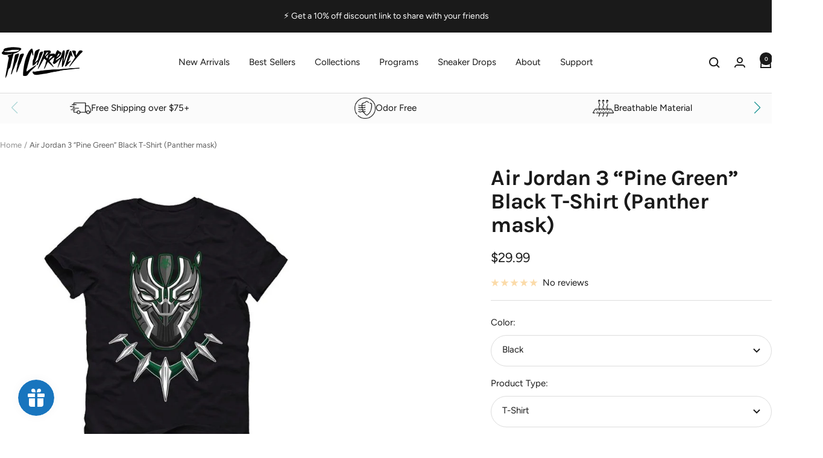

--- FILE ---
content_type: text/html; charset=utf-8
request_url: https://illcurrency.com/products/air-jordan-3-pine-green-black-t-shirt-panther-mask
body_size: 67625
content:
<!doctype html><html class="no-js" lang="en" dir="ltr">
  <head>
    <meta charset="utf-8">
    <meta name="viewport" content="width=device-width, initial-scale=1.0, height=device-height, minimum-scale=1.0, maximum-scale=1.0">
    <meta name="theme-color" content="#ffffff">

    <title>Air Jordan 3 “Pine Green” Black T-Shirt (Panther mask)</title><meta name="description" content="Air Jordan 3 “Pine Green” Black T-Shirt (Panther mask) is a premium quality sneakerhead t shirt. It matches with the Air Jordan 3 “Pine Green” sneakers."><link rel="canonical" href="https://illcurrency.com/products/air-jordan-3-pine-green-black-t-shirt-panther-mask"><link rel="shortcut icon" href="//illcurrency.com/cdn/shop/files/black_illc_logo.png?v=1707174616&width=96" type="image/png"><link rel="preconnect" href="https://cdn.shopify.com">
    <link rel="dns-prefetch" href="https://productreviews.shopifycdn.com">
    <link rel="dns-prefetch" href="https://www.google-analytics.com"><link rel="preconnect" href="https://fonts.shopifycdn.com" crossorigin><link rel="preload" as="style" href="//illcurrency.com/cdn/shop/t/92/assets/theme.css?v=57261674518053514931762409937">
    <link rel="preload" as="script" href="//illcurrency.com/cdn/shop/t/92/assets/vendor.js?v=32643890569905814191761587121">
    <link rel="preload" as="script" href="//illcurrency.com/cdn/shop/t/92/assets/theme.js?v=13336148083894211201761587120"><link rel="preload" as="fetch" href="/products/air-jordan-3-pine-green-black-t-shirt-panther-mask.js" crossorigin><link rel="preload" as="script" href="//illcurrency.com/cdn/shop/t/92/assets/flickity.js?v=176646718982628074891761587122"><meta property="og:type" content="product">
  <meta property="og:title" content="Air Jordan 3 “Pine Green” Black T-Shirt (Panther mask)">
  <meta property="product:price:amount" content="29.99">
  <meta property="product:price:currency" content="USD">
  <meta property="product:availability" content="in stock"><meta property="og:image" content="http://illcurrency.com/cdn/shop/products/s_-1576081270.png?v=1669615049&width=1024">
  <meta property="og:image:secure_url" content="https://illcurrency.com/cdn/shop/products/s_-1576081270.png?v=1669615049&width=1024">
  <meta property="og:image:width" content="1707">
  <meta property="og:image:height" content="2048"><meta property="og:description" content="Air Jordan 3 “Pine Green” Black T-Shirt (Panther mask) is a premium quality sneakerhead t shirt. It matches with the Air Jordan 3 “Pine Green” sneakers."><meta property="og:url" content="https://illcurrency.com/products/air-jordan-3-pine-green-black-t-shirt-panther-mask">
<meta property="og:site_name" content="illCurrency Sneaker Matching Apparel"><meta name="twitter:card" content="summary"><meta name="twitter:title" content="Air Jordan 3 “Pine Green” Black T-Shirt (Panther mask)">
  <meta name="twitter:description" content="Air Jordan 3 “Pine Green” Black T-Shirt (Panther mask) is a premium quality sneakerhead t shirt. It matches with the Air Jordan 3 “Pine Green” sneakers."><meta name="twitter:image" content="https://illcurrency.com/cdn/shop/products/s_-1576081270.png?v=1669615049&width=1200">
  <meta name="twitter:image:alt" content="">
    <script type="application/ld+json">{"@context":"http:\/\/schema.org\/","@id":"\/products\/air-jordan-3-pine-green-black-t-shirt-panther-mask#product","@type":"ProductGroup","brand":{"@type":"Brand","name":"illCurrency Sneaker Matching Apparel"},"category":"Air Jordan 3 “Pine Green”","description":"Air Jordan 3 “Pine Green” Black T-Shirt (Panther mask) is a premium quality sneakerhead t shirt. It matches with the Air Jordan 3 “Pine Green” sneakers.","hasVariant":[{"@id":"\/products\/air-jordan-3-pine-green-black-t-shirt-panther-mask?variant=39861302296629#variant","@type":"Product","image":"https:\/\/illcurrency.com\/cdn\/shop\/products\/86628059906.jpg?v=1629070637\u0026width=1920","name":"Air Jordan 3 “Pine Green” Black T-Shirt (Panther mask) - Black \/ T-Shirt \/ Kids 6 Months","offers":{"@id":"\/products\/air-jordan-3-pine-green-black-t-shirt-panther-mask?variant=39861302296629#offer","@type":"Offer","availability":"http:\/\/schema.org\/InStock","price":"29.99","priceCurrency":"USD","url":"https:\/\/illcurrency.com\/products\/air-jordan-3-pine-green-black-t-shirt-panther-mask?variant=39861302296629"}},{"@id":"\/products\/air-jordan-3-pine-green-black-t-shirt-panther-mask?variant=39861302329397#variant","@type":"Product","image":"https:\/\/illcurrency.com\/cdn\/shop\/products\/86628059906.jpg?v=1629070637\u0026width=1920","name":"Air Jordan 3 “Pine Green” Black T-Shirt (Panther mask) - Black \/ T-Shirt \/ Kids 12 Months","offers":{"@id":"\/products\/air-jordan-3-pine-green-black-t-shirt-panther-mask?variant=39861302329397#offer","@type":"Offer","availability":"http:\/\/schema.org\/InStock","price":"29.99","priceCurrency":"USD","url":"https:\/\/illcurrency.com\/products\/air-jordan-3-pine-green-black-t-shirt-panther-mask?variant=39861302329397"}},{"@id":"\/products\/air-jordan-3-pine-green-black-t-shirt-panther-mask?variant=39861302362165#variant","@type":"Product","image":"https:\/\/illcurrency.com\/cdn\/shop\/products\/86628059906.jpg?v=1629070637\u0026width=1920","name":"Air Jordan 3 “Pine Green” Black T-Shirt (Panther mask) - Black \/ T-Shirt \/ Kids 24 Months","offers":{"@id":"\/products\/air-jordan-3-pine-green-black-t-shirt-panther-mask?variant=39861302362165#offer","@type":"Offer","availability":"http:\/\/schema.org\/InStock","price":"29.99","priceCurrency":"USD","url":"https:\/\/illcurrency.com\/products\/air-jordan-3-pine-green-black-t-shirt-panther-mask?variant=39861302362165"}},{"@id":"\/products\/air-jordan-3-pine-green-black-t-shirt-panther-mask?variant=39861302394933#variant","@type":"Product","image":"https:\/\/illcurrency.com\/cdn\/shop\/products\/86628059906.jpg?v=1629070637\u0026width=1920","name":"Air Jordan 3 “Pine Green” Black T-Shirt (Panther mask) - Black \/ T-Shirt \/ Kids X-Small","offers":{"@id":"\/products\/air-jordan-3-pine-green-black-t-shirt-panther-mask?variant=39861302394933#offer","@type":"Offer","availability":"http:\/\/schema.org\/InStock","price":"29.99","priceCurrency":"USD","url":"https:\/\/illcurrency.com\/products\/air-jordan-3-pine-green-black-t-shirt-panther-mask?variant=39861302394933"}},{"@id":"\/products\/air-jordan-3-pine-green-black-t-shirt-panther-mask?variant=39861302427701#variant","@type":"Product","image":"https:\/\/illcurrency.com\/cdn\/shop\/products\/86628059906.jpg?v=1629070637\u0026width=1920","name":"Air Jordan 3 “Pine Green” Black T-Shirt (Panther mask) - Black \/ T-Shirt \/ Kids Small","offers":{"@id":"\/products\/air-jordan-3-pine-green-black-t-shirt-panther-mask?variant=39861302427701#offer","@type":"Offer","availability":"http:\/\/schema.org\/InStock","price":"29.99","priceCurrency":"USD","url":"https:\/\/illcurrency.com\/products\/air-jordan-3-pine-green-black-t-shirt-panther-mask?variant=39861302427701"}},{"@id":"\/products\/air-jordan-3-pine-green-black-t-shirt-panther-mask?variant=39861302460469#variant","@type":"Product","image":"https:\/\/illcurrency.com\/cdn\/shop\/products\/86628059906.jpg?v=1629070637\u0026width=1920","name":"Air Jordan 3 “Pine Green” Black T-Shirt (Panther mask) - Black \/ T-Shirt \/ Kids Medium","offers":{"@id":"\/products\/air-jordan-3-pine-green-black-t-shirt-panther-mask?variant=39861302460469#offer","@type":"Offer","availability":"http:\/\/schema.org\/InStock","price":"29.99","priceCurrency":"USD","url":"https:\/\/illcurrency.com\/products\/air-jordan-3-pine-green-black-t-shirt-panther-mask?variant=39861302460469"}},{"@id":"\/products\/air-jordan-3-pine-green-black-t-shirt-panther-mask?variant=39861302493237#variant","@type":"Product","image":"https:\/\/illcurrency.com\/cdn\/shop\/products\/86628059906.jpg?v=1629070637\u0026width=1920","name":"Air Jordan 3 “Pine Green” Black T-Shirt (Panther mask) - Black \/ T-Shirt \/ Kids Large","offers":{"@id":"\/products\/air-jordan-3-pine-green-black-t-shirt-panther-mask?variant=39861302493237#offer","@type":"Offer","availability":"http:\/\/schema.org\/InStock","price":"29.99","priceCurrency":"USD","url":"https:\/\/illcurrency.com\/products\/air-jordan-3-pine-green-black-t-shirt-panther-mask?variant=39861302493237"}},{"@id":"\/products\/air-jordan-3-pine-green-black-t-shirt-panther-mask?variant=39861302526005#variant","@type":"Product","image":"https:\/\/illcurrency.com\/cdn\/shop\/products\/86628059906.jpg?v=1629070637\u0026width=1920","name":"Air Jordan 3 “Pine Green” Black T-Shirt (Panther mask) - Black \/ T-Shirt \/ Kids X-Large","offers":{"@id":"\/products\/air-jordan-3-pine-green-black-t-shirt-panther-mask?variant=39861302526005#offer","@type":"Offer","availability":"http:\/\/schema.org\/InStock","price":"29.99","priceCurrency":"USD","url":"https:\/\/illcurrency.com\/products\/air-jordan-3-pine-green-black-t-shirt-panther-mask?variant=39861302526005"}},{"@id":"\/products\/air-jordan-3-pine-green-black-t-shirt-panther-mask?variant=39861302558773#variant","@type":"Product","image":"https:\/\/illcurrency.com\/cdn\/shop\/products\/86628059906.jpg?v=1629070637\u0026width=1920","name":"Air Jordan 3 “Pine Green” Black T-Shirt (Panther mask) - Black \/ T-Shirt \/ Mens X-Small","offers":{"@id":"\/products\/air-jordan-3-pine-green-black-t-shirt-panther-mask?variant=39861302558773#offer","@type":"Offer","availability":"http:\/\/schema.org\/InStock","price":"35.99","priceCurrency":"USD","url":"https:\/\/illcurrency.com\/products\/air-jordan-3-pine-green-black-t-shirt-panther-mask?variant=39861302558773"}},{"@id":"\/products\/air-jordan-3-pine-green-black-t-shirt-panther-mask?variant=39861302591541#variant","@type":"Product","image":"https:\/\/illcurrency.com\/cdn\/shop\/products\/86628059906.jpg?v=1629070637\u0026width=1920","name":"Air Jordan 3 “Pine Green” Black T-Shirt (Panther mask) - Black \/ T-Shirt \/ Mens Small","offers":{"@id":"\/products\/air-jordan-3-pine-green-black-t-shirt-panther-mask?variant=39861302591541#offer","@type":"Offer","availability":"http:\/\/schema.org\/InStock","price":"35.99","priceCurrency":"USD","url":"https:\/\/illcurrency.com\/products\/air-jordan-3-pine-green-black-t-shirt-panther-mask?variant=39861302591541"}},{"@id":"\/products\/air-jordan-3-pine-green-black-t-shirt-panther-mask?variant=39861302624309#variant","@type":"Product","image":"https:\/\/illcurrency.com\/cdn\/shop\/products\/86628059906.jpg?v=1629070637\u0026width=1920","name":"Air Jordan 3 “Pine Green” Black T-Shirt (Panther mask) - Black \/ T-Shirt \/ Mens Medium","offers":{"@id":"\/products\/air-jordan-3-pine-green-black-t-shirt-panther-mask?variant=39861302624309#offer","@type":"Offer","availability":"http:\/\/schema.org\/InStock","price":"35.99","priceCurrency":"USD","url":"https:\/\/illcurrency.com\/products\/air-jordan-3-pine-green-black-t-shirt-panther-mask?variant=39861302624309"}},{"@id":"\/products\/air-jordan-3-pine-green-black-t-shirt-panther-mask?variant=39861302657077#variant","@type":"Product","image":"https:\/\/illcurrency.com\/cdn\/shop\/products\/86628059906.jpg?v=1629070637\u0026width=1920","name":"Air Jordan 3 “Pine Green” Black T-Shirt (Panther mask) - Black \/ T-Shirt \/ Mens Large","offers":{"@id":"\/products\/air-jordan-3-pine-green-black-t-shirt-panther-mask?variant=39861302657077#offer","@type":"Offer","availability":"http:\/\/schema.org\/InStock","price":"35.99","priceCurrency":"USD","url":"https:\/\/illcurrency.com\/products\/air-jordan-3-pine-green-black-t-shirt-panther-mask?variant=39861302657077"}},{"@id":"\/products\/air-jordan-3-pine-green-black-t-shirt-panther-mask?variant=39861302689845#variant","@type":"Product","image":"https:\/\/illcurrency.com\/cdn\/shop\/products\/86628059906.jpg?v=1629070637\u0026width=1920","name":"Air Jordan 3 “Pine Green” Black T-Shirt (Panther mask) - Black \/ T-Shirt \/ Mens X-Large","offers":{"@id":"\/products\/air-jordan-3-pine-green-black-t-shirt-panther-mask?variant=39861302689845#offer","@type":"Offer","availability":"http:\/\/schema.org\/InStock","price":"35.99","priceCurrency":"USD","url":"https:\/\/illcurrency.com\/products\/air-jordan-3-pine-green-black-t-shirt-panther-mask?variant=39861302689845"}},{"@id":"\/products\/air-jordan-3-pine-green-black-t-shirt-panther-mask?variant=39861302722613#variant","@type":"Product","image":"https:\/\/illcurrency.com\/cdn\/shop\/products\/86628059906.jpg?v=1629070637\u0026width=1920","name":"Air Jordan 3 “Pine Green” Black T-Shirt (Panther mask) - Black \/ T-Shirt \/ Mens 2X-Large","offers":{"@id":"\/products\/air-jordan-3-pine-green-black-t-shirt-panther-mask?variant=39861302722613#offer","@type":"Offer","availability":"http:\/\/schema.org\/InStock","price":"36.99","priceCurrency":"USD","url":"https:\/\/illcurrency.com\/products\/air-jordan-3-pine-green-black-t-shirt-panther-mask?variant=39861302722613"}},{"@id":"\/products\/air-jordan-3-pine-green-black-t-shirt-panther-mask?variant=39861302755381#variant","@type":"Product","image":"https:\/\/illcurrency.com\/cdn\/shop\/products\/86628059906.jpg?v=1629070637\u0026width=1920","name":"Air Jordan 3 “Pine Green” Black T-Shirt (Panther mask) - Black \/ T-Shirt \/ Mens 3X-Large","offers":{"@id":"\/products\/air-jordan-3-pine-green-black-t-shirt-panther-mask?variant=39861302755381#offer","@type":"Offer","availability":"http:\/\/schema.org\/InStock","price":"36.99","priceCurrency":"USD","url":"https:\/\/illcurrency.com\/products\/air-jordan-3-pine-green-black-t-shirt-panther-mask?variant=39861302755381"}},{"@id":"\/products\/air-jordan-3-pine-green-black-t-shirt-panther-mask?variant=39861302788149#variant","@type":"Product","image":"https:\/\/illcurrency.com\/cdn\/shop\/products\/86628059906.jpg?v=1629070637\u0026width=1920","name":"Air Jordan 3 “Pine Green” Black T-Shirt (Panther mask) - Black \/ T-Shirt \/ Mens 4X-Large","offers":{"@id":"\/products\/air-jordan-3-pine-green-black-t-shirt-panther-mask?variant=39861302788149#offer","@type":"Offer","availability":"http:\/\/schema.org\/InStock","price":"39.99","priceCurrency":"USD","url":"https:\/\/illcurrency.com\/products\/air-jordan-3-pine-green-black-t-shirt-panther-mask?variant=39861302788149"}},{"@id":"\/products\/air-jordan-3-pine-green-black-t-shirt-panther-mask?variant=39861302820917#variant","@type":"Product","image":"https:\/\/illcurrency.com\/cdn\/shop\/products\/86628059906.jpg?v=1629070637\u0026width=1920","name":"Air Jordan 3 “Pine Green” Black T-Shirt (Panther mask) - Black \/ T-Shirt \/ Mens 5X-Large","offers":{"@id":"\/products\/air-jordan-3-pine-green-black-t-shirt-panther-mask?variant=39861302820917#offer","@type":"Offer","availability":"http:\/\/schema.org\/InStock","price":"39.99","priceCurrency":"USD","url":"https:\/\/illcurrency.com\/products\/air-jordan-3-pine-green-black-t-shirt-panther-mask?variant=39861302820917"}},{"@id":"\/products\/air-jordan-3-pine-green-black-t-shirt-panther-mask?variant=39861302853685#variant","@type":"Product","image":"https:\/\/illcurrency.com\/cdn\/shop\/products\/86628059906.jpg?v=1629070637\u0026width=1920","name":"Air Jordan 3 “Pine Green” Black T-Shirt (Panther mask) - Black \/ T-Shirt \/ Womans Small","offers":{"@id":"\/products\/air-jordan-3-pine-green-black-t-shirt-panther-mask?variant=39861302853685#offer","@type":"Offer","availability":"http:\/\/schema.org\/InStock","price":"31.99","priceCurrency":"USD","url":"https:\/\/illcurrency.com\/products\/air-jordan-3-pine-green-black-t-shirt-panther-mask?variant=39861302853685"}},{"@id":"\/products\/air-jordan-3-pine-green-black-t-shirt-panther-mask?variant=39861302886453#variant","@type":"Product","image":"https:\/\/illcurrency.com\/cdn\/shop\/products\/86628059906.jpg?v=1629070637\u0026width=1920","name":"Air Jordan 3 “Pine Green” Black T-Shirt (Panther mask) - Black \/ T-Shirt \/ Womans Medium","offers":{"@id":"\/products\/air-jordan-3-pine-green-black-t-shirt-panther-mask?variant=39861302886453#offer","@type":"Offer","availability":"http:\/\/schema.org\/InStock","price":"31.99","priceCurrency":"USD","url":"https:\/\/illcurrency.com\/products\/air-jordan-3-pine-green-black-t-shirt-panther-mask?variant=39861302886453"}},{"@id":"\/products\/air-jordan-3-pine-green-black-t-shirt-panther-mask?variant=39861302919221#variant","@type":"Product","image":"https:\/\/illcurrency.com\/cdn\/shop\/products\/86628059906.jpg?v=1629070637\u0026width=1920","name":"Air Jordan 3 “Pine Green” Black T-Shirt (Panther mask) - Black \/ T-Shirt \/ Womans Large","offers":{"@id":"\/products\/air-jordan-3-pine-green-black-t-shirt-panther-mask?variant=39861302919221#offer","@type":"Offer","availability":"http:\/\/schema.org\/InStock","price":"31.99","priceCurrency":"USD","url":"https:\/\/illcurrency.com\/products\/air-jordan-3-pine-green-black-t-shirt-panther-mask?variant=39861302919221"}},{"@id":"\/products\/air-jordan-3-pine-green-black-t-shirt-panther-mask?variant=39861302951989#variant","@type":"Product","image":"https:\/\/illcurrency.com\/cdn\/shop\/products\/86628059906.jpg?v=1629070637\u0026width=1920","name":"Air Jordan 3 “Pine Green” Black T-Shirt (Panther mask) - Black \/ T-Shirt \/ Womans X-Large","offers":{"@id":"\/products\/air-jordan-3-pine-green-black-t-shirt-panther-mask?variant=39861302951989#offer","@type":"Offer","availability":"http:\/\/schema.org\/InStock","price":"31.99","priceCurrency":"USD","url":"https:\/\/illcurrency.com\/products\/air-jordan-3-pine-green-black-t-shirt-panther-mask?variant=39861302951989"}},{"@id":"\/products\/air-jordan-3-pine-green-black-t-shirt-panther-mask?variant=39861302984757#variant","@type":"Product","image":"https:\/\/illcurrency.com\/cdn\/shop\/products\/86628059906.jpg?v=1629070637\u0026width=1920","name":"Air Jordan 3 “Pine Green” Black T-Shirt (Panther mask) - Black \/ T-Shirt \/ Womans X-Small","offers":{"@id":"\/products\/air-jordan-3-pine-green-black-t-shirt-panther-mask?variant=39861302984757#offer","@type":"Offer","availability":"http:\/\/schema.org\/InStock","price":"31.99","priceCurrency":"USD","url":"https:\/\/illcurrency.com\/products\/air-jordan-3-pine-green-black-t-shirt-panther-mask?variant=39861302984757"}}],"name":"Air Jordan 3 “Pine Green” Black T-Shirt (Panther mask)","productGroupID":"6656848330805","url":"https:\/\/illcurrency.com\/products\/air-jordan-3-pine-green-black-t-shirt-panther-mask"}</script><script type="application/ld+json">
  {
    "@context": "https://schema.org",
    "@type": "BreadcrumbList",
    "itemListElement": [{
        "@type": "ListItem",
        "position": 1,
        "name": "Home",
        "item": "https://illcurrency.com"
      },{
            "@type": "ListItem",
            "position": 2,
            "name": "Air Jordan 3 “Pine Green” Black T-Shirt (Panther mask)",
            "item": "https://illcurrency.com/products/air-jordan-3-pine-green-black-t-shirt-panther-mask"
          }]
  }
</script>
    <link rel="preload" href="//illcurrency.com/cdn/fonts/karla/karla_n7.4358a847d4875593d69cfc3f8cc0b44c17b3ed03.woff2" as="font" type="font/woff2" crossorigin><link rel="preload" href="//illcurrency.com/cdn/fonts/figtree/figtree_n4.3c0838aba1701047e60be6a99a1b0a40ce9b8419.woff2" as="font" type="font/woff2" crossorigin><style>
  /* Typography (heading) */
  @font-face {
  font-family: Karla;
  font-weight: 700;
  font-style: normal;
  font-display: swap;
  src: url("//illcurrency.com/cdn/fonts/karla/karla_n7.4358a847d4875593d69cfc3f8cc0b44c17b3ed03.woff2") format("woff2"),
       url("//illcurrency.com/cdn/fonts/karla/karla_n7.96e322f6d76ce794f25fa29e55d6997c3fb656b6.woff") format("woff");
}

@font-face {
  font-family: Karla;
  font-weight: 700;
  font-style: italic;
  font-display: swap;
  src: url("//illcurrency.com/cdn/fonts/karla/karla_i7.fe031cd65d6e02906286add4f6dda06afc2615f0.woff2") format("woff2"),
       url("//illcurrency.com/cdn/fonts/karla/karla_i7.816d4949fa7f7d79314595d7003eda5b44e959e3.woff") format("woff");
}

/* Typography (body) */
  @font-face {
  font-family: Figtree;
  font-weight: 400;
  font-style: normal;
  font-display: swap;
  src: url("//illcurrency.com/cdn/fonts/figtree/figtree_n4.3c0838aba1701047e60be6a99a1b0a40ce9b8419.woff2") format("woff2"),
       url("//illcurrency.com/cdn/fonts/figtree/figtree_n4.c0575d1db21fc3821f17fd6617d3dee552312137.woff") format("woff");
}

@font-face {
  font-family: Figtree;
  font-weight: 400;
  font-style: italic;
  font-display: swap;
  src: url("//illcurrency.com/cdn/fonts/figtree/figtree_i4.89f7a4275c064845c304a4cf8a4a586060656db2.woff2") format("woff2"),
       url("//illcurrency.com/cdn/fonts/figtree/figtree_i4.6f955aaaafc55a22ffc1f32ecf3756859a5ad3e2.woff") format("woff");
}

@font-face {
  font-family: Figtree;
  font-weight: 600;
  font-style: normal;
  font-display: swap;
  src: url("//illcurrency.com/cdn/fonts/figtree/figtree_n6.9d1ea52bb49a0a86cfd1b0383d00f83d3fcc14de.woff2") format("woff2"),
       url("//illcurrency.com/cdn/fonts/figtree/figtree_n6.f0fcdea525a0e47b2ae4ab645832a8e8a96d31d3.woff") format("woff");
}

@font-face {
  font-family: Figtree;
  font-weight: 600;
  font-style: italic;
  font-display: swap;
  src: url("//illcurrency.com/cdn/fonts/figtree/figtree_i6.702baae75738b446cfbed6ac0d60cab7b21e61ba.woff2") format("woff2"),
       url("//illcurrency.com/cdn/fonts/figtree/figtree_i6.6b8dc40d16c9905d29525156e284509f871ce8f9.woff") format("woff");
}

:root {--heading-color: 26, 26, 26;
    --text-color: 26, 26, 26;
    --background: 255, 255, 255;
    --secondary-background: 245, 241, 236;
    --border-color: 221, 221, 221;
    --border-color-darker: 163, 163, 163;
    --success-color: 46, 158, 123;
    --success-background: 213, 236, 229;
    --error-color: 222, 42, 42;
    --error-background: 253, 240, 240;
    --primary-button-background: 45, 198, 80;
    --primary-button-text-color: 255, 255, 255;
    --secondary-button-background: 64, 93, 230;
    --secondary-button-text-color: 255, 255, 255;
    --product-star-rating: 246, 164, 41;
    --product-on-sale-accent: 145, 59, 89;
    --product-sold-out-accent: 111, 113, 155;
    --product-custom-label-background: 64, 93, 230;
    --product-custom-label-text-color: 255, 255, 255;
    --product-custom-label-2-background: 243, 229, 182;
    --product-custom-label-2-text-color: 0, 0, 0;
    --product-low-stock-text-color: 222, 42, 42;
    --product-in-stock-text-color: 46, 158, 123;
    --loading-bar-background: 26, 26, 26;

    /* We duplicate some "base" colors as root colors, which is useful to use on drawer elements or popover without. Those should not be overridden to avoid issues */
    --root-heading-color: 26, 26, 26;
    --root-text-color: 26, 26, 26;
    --root-background: 255, 255, 255;
    --root-border-color: 221, 221, 221;
    --root-primary-button-background: 45, 198, 80;
    --root-primary-button-text-color: 255, 255, 255;

    --base-font-size: 15px;
    --heading-font-family: Karla, sans-serif;
    --heading-font-weight: 700;
    --heading-font-style: normal;
    --heading-text-transform: normal;
    --text-font-family: Figtree, sans-serif;
    --text-font-weight: 400;
    --text-font-style: normal;
    --text-font-bold-weight: 600;

    /* Typography (font size) */
    --heading-xxsmall-font-size: 11px;
    --heading-xsmall-font-size: 11px;
    --heading-small-font-size: 12px;
    --heading-large-font-size: 36px;
    --heading-h1-font-size: 36px;
    --heading-h2-font-size: 30px;
    --heading-h3-font-size: 26px;
    --heading-h4-font-size: 24px;
    --heading-h5-font-size: 20px;
    --heading-h6-font-size: 16px;

    /* Control the look and feel of the theme by changing radius of various elements */
    --button-border-radius: 30px;
    --block-border-radius: 8px;
    --block-border-radius-reduced: 4px;
    --color-swatch-border-radius: 100%;

    /* Button size */
    --button-height: 48px;
    --button-small-height: 40px;

    /* Form related */
    --form-input-field-height: 48px;
    --form-input-gap: 16px;
    --form-submit-margin: 24px;

    /* Product listing related variables */
    --product-list-block-spacing: 32px;

    /* Video related */
    --play-button-background: 255, 255, 255;
    --play-button-arrow: 26, 26, 26;

    /* RTL support */
    --transform-logical-flip: 1;
    --transform-origin-start: left;
    --transform-origin-end: right;

    /* Other */
    --zoom-cursor-svg-url: url(//illcurrency.com/cdn/shop/t/92/assets/zoom-cursor.svg?v=102922374734873140491762322667);
    --arrow-right-svg-url: url(//illcurrency.com/cdn/shop/t/92/assets/arrow-right.svg?v=88946934944805437251761587139);
    --arrow-left-svg-url: url(//illcurrency.com/cdn/shop/t/92/assets/arrow-left.svg?v=112457598847827652331761587139);

    /* Some useful variables that we can reuse in our CSS. Some explanation are needed for some of them:
       - container-max-width-minus-gutters: represents the container max width without the edge gutters
       - container-outer-width: considering the screen width, represent all the space outside the container
       - container-outer-margin: same as container-outer-width but get set to 0 inside a container
       - container-inner-width: the effective space inside the container (minus gutters)
       - grid-column-width: represents the width of a single column of the grid
       - vertical-breather: this is a variable that defines the global "spacing" between sections, and inside the section
                            to create some "breath" and minimum spacing
     */
    --container-max-width: 1600px;
    --container-gutter: 24px;
    --container-max-width-minus-gutters: calc(var(--container-max-width) - (var(--container-gutter)) * 2);
    --container-outer-width: max(calc((100vw - var(--container-max-width-minus-gutters)) / 2), var(--container-gutter));
    --container-outer-margin: var(--container-outer-width);
    --container-inner-width: calc(100vw - var(--container-outer-width) * 2);

    --grid-column-count: 10;
    --grid-gap: 24px;
    --grid-column-width: calc((100vw - var(--container-outer-width) * 2 - var(--grid-gap) * (var(--grid-column-count) - 1)) / var(--grid-column-count));

    --vertical-breather: 36px;
    --vertical-breather-tight: 36px;

    /* Shopify related variables */
    --payment-terms-background-color: #ffffff;
  }

  @media screen and (min-width: 741px) {
    :root {
      --container-gutter: 40px;
      --grid-column-count: 20;
      --vertical-breather: 48px;
      --vertical-breather-tight: 48px;

      /* Typography (font size) */
      --heading-xsmall-font-size: 12px;
      --heading-small-font-size: 13px;
      --heading-large-font-size: 52px;
      --heading-h1-font-size: 48px;
      --heading-h2-font-size: 38px;
      --heading-h3-font-size: 32px;
      --heading-h4-font-size: 24px;
      --heading-h5-font-size: 20px;
      --heading-h6-font-size: 18px;

      /* Form related */
      --form-input-field-height: 52px;
      --form-submit-margin: 32px;

      /* Button size */
      --button-height: 52px;
      --button-small-height: 44px;
    }
  }

  @media screen and (min-width: 1200px) {
    :root {
      --vertical-breather: 64px;
      --vertical-breather-tight: 48px;
      --product-list-block-spacing: 48px;

      /* Typography */
      --heading-large-font-size: 64px;
      --heading-h1-font-size: 56px;
      --heading-h2-font-size: 48px;
      --heading-h3-font-size: 36px;
      --heading-h4-font-size: 30px;
      --heading-h5-font-size: 24px;
      --heading-h6-font-size: 18px;
    }
  }

  @media screen and (min-width: 1600px) {
    :root {
      --vertical-breather: 64px;
      --vertical-breather-tight: 48px;
    }
  }
</style>
    <script>
  // This allows to expose several variables to the global scope, to be used in scripts
  window.themeVariables = {
    settings: {
      direction: "ltr",
      pageType: "product",
      cartCount: 0,
      moneyFormat: "${{amount}}",
      moneyWithCurrencyFormat: "${{amount}} USD",
      showVendor: false,
      discountMode: "percentage",
      currencyCodeEnabled: false,
      cartType: "drawer",
      cartCurrency: "USD",
      mobileZoomFactor: 2.5
    },

    routes: {
      host: "illcurrency.com",
      rootUrl: "\/",
      rootUrlWithoutSlash: '',
      cartUrl: "\/cart",
      cartAddUrl: "\/cart\/add",
      cartChangeUrl: "\/cart\/change",
      searchUrl: "\/search",
      predictiveSearchUrl: "\/search\/suggest",
      productRecommendationsUrl: "\/recommendations\/products"
    },

    strings: {
      accessibilityDelete: "Delete",
      accessibilityClose: "Close",
      collectionSoldOut: "Sold out",
      collectionDiscount: "Save @savings@",
      productSalePrice: "Sale price",
      productRegularPrice: "Regular price",
      productFormUnavailable: "Unavailable",
      productFormSoldOut: "Sold out",
      productFormPreOrder: "Pre-order",
      productFormAddToCart: "Add to cart",
      searchNoResults: "No results could be found.",
      searchNewSearch: "New search",
      searchProducts: "Products",
      searchArticles: "Journal",
      searchPages: "Pages",
      searchCollections: "Collections",
      cartViewCart: "View cart",
      cartItemAdded: "Item added to your cart!",
      cartItemAddedShort: "Added to your cart!",
      cartAddOrderNote: "Add order note",
      cartEditOrderNote: "Edit order note",
      shippingEstimatorNoResults: "Sorry, we do not ship to your address.",
      shippingEstimatorOneResult: "There is one shipping rate for your address:",
      shippingEstimatorMultipleResults: "There are several shipping rates for your address:",
      shippingEstimatorError: "One or more error occurred while retrieving shipping rates:"
    },

    libs: {
      flickity: "\/\/illcurrency.com\/cdn\/shop\/t\/92\/assets\/flickity.js?v=176646718982628074891761587122",
      photoswipe: "\/\/illcurrency.com\/cdn\/shop\/t\/92\/assets\/photoswipe.js?v=132268647426145925301761587122",
      qrCode: "\/\/illcurrency.com\/cdn\/shopifycloud\/storefront\/assets\/themes_support\/vendor\/qrcode-3f2b403b.js"
    },

    breakpoints: {
      phone: 'screen and (max-width: 740px)',
      tablet: 'screen and (min-width: 741px) and (max-width: 999px)',
      tabletAndUp: 'screen and (min-width: 741px)',
      pocket: 'screen and (max-width: 999px)',
      lap: 'screen and (min-width: 1000px) and (max-width: 1199px)',
      lapAndUp: 'screen and (min-width: 1000px)',
      desktop: 'screen and (min-width: 1200px)',
      wide: 'screen and (min-width: 1400px)'
    }
  };

  window.addEventListener('pageshow', async () => {
    const cartContent = await (await fetch(`${window.themeVariables.routes.cartUrl}.js`, {cache: 'reload'})).json();
    document.documentElement.dispatchEvent(new CustomEvent('cart:refresh', {detail: {cart: cartContent}}));
  });

  if ('noModule' in HTMLScriptElement.prototype) {
    // Old browsers (like IE) that does not support module will be considered as if not executing JS at all
    document.documentElement.className = document.documentElement.className.replace('no-js', 'js');

    requestAnimationFrame(() => {
      const viewportHeight = (window.visualViewport ? window.visualViewport.height : document.documentElement.clientHeight);
      document.documentElement.style.setProperty('--window-height',viewportHeight + 'px');
    });
  }// We save the product ID in local storage to be eventually used for recently viewed section
    try {
      const items = JSON.parse(localStorage.getItem('theme:recently-viewed-products') || '[]');

      // We check if the current product already exists, and if it does not, we add it at the start
      if (!items.includes(6656848330805)) {
        items.unshift(6656848330805);
      }

      localStorage.setItem('theme:recently-viewed-products', JSON.stringify(items.slice(0, 20)));
    } catch (e) {
      // Safari in private mode does not allow setting item, we silently fail
    }</script>

    <link rel="stylesheet" href="//illcurrency.com/cdn/shop/t/92/assets/theme.css?v=57261674518053514931762409937">

    <script src="//illcurrency.com/cdn/shop/t/92/assets/vendor.js?v=32643890569905814191761587121" defer></script>
    <script src="//illcurrency.com/cdn/shop/t/92/assets/theme.js?v=13336148083894211201761587120" defer></script>
    <script src="//illcurrency.com/cdn/shop/t/92/assets/custom.js?v=167639537848865775061761587120" defer></script>

    <script>window.performance && window.performance.mark && window.performance.mark('shopify.content_for_header.start');</script><meta name="google-site-verification" content="xQ3ZNK5XWnz8ttUYSH9VMXaJLA2LqAHA3nxa8YxdH-E">
<meta name="google-site-verification" content="xQ3ZNK5XWnz8ttUYSH9VMXaJLA2LqAHA3nxa8YxdH-E">
<meta id="shopify-digital-wallet" name="shopify-digital-wallet" content="/6816661557/digital_wallets/dialog">
<meta name="shopify-checkout-api-token" content="b79f09f87a5528de413ee52f8d4cb3ed">
<meta id="in-context-paypal-metadata" data-shop-id="6816661557" data-venmo-supported="false" data-environment="production" data-locale="en_US" data-paypal-v4="true" data-currency="USD">
<link rel="alternate" type="application/json+oembed" href="https://illcurrency.com/products/air-jordan-3-pine-green-black-t-shirt-panther-mask.oembed">
<script async="async" src="/checkouts/internal/preloads.js?locale=en-US"></script>
<link rel="preconnect" href="https://shop.app" crossorigin="anonymous">
<script async="async" src="https://shop.app/checkouts/internal/preloads.js?locale=en-US&shop_id=6816661557" crossorigin="anonymous"></script>
<script id="apple-pay-shop-capabilities" type="application/json">{"shopId":6816661557,"countryCode":"US","currencyCode":"USD","merchantCapabilities":["supports3DS"],"merchantId":"gid:\/\/shopify\/Shop\/6816661557","merchantName":"illCurrency Sneaker Matching Apparel","requiredBillingContactFields":["postalAddress","email"],"requiredShippingContactFields":["postalAddress","email"],"shippingType":"shipping","supportedNetworks":["visa","masterCard","amex","discover","elo","jcb"],"total":{"type":"pending","label":"illCurrency Sneaker Matching Apparel","amount":"1.00"},"shopifyPaymentsEnabled":true,"supportsSubscriptions":true}</script>
<script id="shopify-features" type="application/json">{"accessToken":"b79f09f87a5528de413ee52f8d4cb3ed","betas":["rich-media-storefront-analytics"],"domain":"illcurrency.com","predictiveSearch":true,"shopId":6816661557,"locale":"en"}</script>
<script>var Shopify = Shopify || {};
Shopify.shop = "illcurrency-com.myshopify.com";
Shopify.locale = "en";
Shopify.currency = {"active":"USD","rate":"1.0"};
Shopify.country = "US";
Shopify.theme = {"name":"Updated theme - 10\/27 - 11\/05","id":143180234805,"schema_name":"Focal","schema_version":"12.7.1","theme_store_id":714,"role":"main"};
Shopify.theme.handle = "null";
Shopify.theme.style = {"id":null,"handle":null};
Shopify.cdnHost = "illcurrency.com/cdn";
Shopify.routes = Shopify.routes || {};
Shopify.routes.root = "/";</script>
<script type="module">!function(o){(o.Shopify=o.Shopify||{}).modules=!0}(window);</script>
<script>!function(o){function n(){var o=[];function n(){o.push(Array.prototype.slice.apply(arguments))}return n.q=o,n}var t=o.Shopify=o.Shopify||{};t.loadFeatures=n(),t.autoloadFeatures=n()}(window);</script>
<script>
  window.ShopifyPay = window.ShopifyPay || {};
  window.ShopifyPay.apiHost = "shop.app\/pay";
  window.ShopifyPay.redirectState = null;
</script>
<script id="shop-js-analytics" type="application/json">{"pageType":"product"}</script>
<script defer="defer" async type="module" src="//illcurrency.com/cdn/shopifycloud/shop-js/modules/v2/client.init-shop-cart-sync_CGREiBkR.en.esm.js"></script>
<script defer="defer" async type="module" src="//illcurrency.com/cdn/shopifycloud/shop-js/modules/v2/chunk.common_Bt2Up4BP.esm.js"></script>
<script type="module">
  await import("//illcurrency.com/cdn/shopifycloud/shop-js/modules/v2/client.init-shop-cart-sync_CGREiBkR.en.esm.js");
await import("//illcurrency.com/cdn/shopifycloud/shop-js/modules/v2/chunk.common_Bt2Up4BP.esm.js");

  window.Shopify.SignInWithShop?.initShopCartSync?.({"fedCMEnabled":true,"windoidEnabled":true});

</script>
<script defer="defer" async type="module" src="//illcurrency.com/cdn/shopifycloud/shop-js/modules/v2/client.payment-terms_BlOJedZ2.en.esm.js"></script>
<script defer="defer" async type="module" src="//illcurrency.com/cdn/shopifycloud/shop-js/modules/v2/chunk.common_Bt2Up4BP.esm.js"></script>
<script defer="defer" async type="module" src="//illcurrency.com/cdn/shopifycloud/shop-js/modules/v2/chunk.modal_Dk0o9ppo.esm.js"></script>
<script type="module">
  await import("//illcurrency.com/cdn/shopifycloud/shop-js/modules/v2/client.payment-terms_BlOJedZ2.en.esm.js");
await import("//illcurrency.com/cdn/shopifycloud/shop-js/modules/v2/chunk.common_Bt2Up4BP.esm.js");
await import("//illcurrency.com/cdn/shopifycloud/shop-js/modules/v2/chunk.modal_Dk0o9ppo.esm.js");

  
</script>
<script>
  window.Shopify = window.Shopify || {};
  if (!window.Shopify.featureAssets) window.Shopify.featureAssets = {};
  window.Shopify.featureAssets['shop-js'] = {"shop-cart-sync":["modules/v2/client.shop-cart-sync_CQNAmp__.en.esm.js","modules/v2/chunk.common_Bt2Up4BP.esm.js"],"init-windoid":["modules/v2/client.init-windoid_BMafEeJe.en.esm.js","modules/v2/chunk.common_Bt2Up4BP.esm.js"],"shop-cash-offers":["modules/v2/client.shop-cash-offers_3d66YIS3.en.esm.js","modules/v2/chunk.common_Bt2Up4BP.esm.js","modules/v2/chunk.modal_Dk0o9ppo.esm.js"],"init-fed-cm":["modules/v2/client.init-fed-cm_B-WG4sqw.en.esm.js","modules/v2/chunk.common_Bt2Up4BP.esm.js"],"shop-toast-manager":["modules/v2/client.shop-toast-manager_DhuhblEJ.en.esm.js","modules/v2/chunk.common_Bt2Up4BP.esm.js"],"shop-button":["modules/v2/client.shop-button_B5xLHL5j.en.esm.js","modules/v2/chunk.common_Bt2Up4BP.esm.js"],"avatar":["modules/v2/client.avatar_BTnouDA3.en.esm.js"],"init-shop-email-lookup-coordinator":["modules/v2/client.init-shop-email-lookup-coordinator_hqFayTDE.en.esm.js","modules/v2/chunk.common_Bt2Up4BP.esm.js"],"init-shop-cart-sync":["modules/v2/client.init-shop-cart-sync_CGREiBkR.en.esm.js","modules/v2/chunk.common_Bt2Up4BP.esm.js"],"shop-login-button":["modules/v2/client.shop-login-button_g5QkWrqe.en.esm.js","modules/v2/chunk.common_Bt2Up4BP.esm.js","modules/v2/chunk.modal_Dk0o9ppo.esm.js"],"pay-button":["modules/v2/client.pay-button_Cuf0bNvL.en.esm.js","modules/v2/chunk.common_Bt2Up4BP.esm.js"],"init-shop-for-new-customer-accounts":["modules/v2/client.init-shop-for-new-customer-accounts_Bxwhl6__.en.esm.js","modules/v2/client.shop-login-button_g5QkWrqe.en.esm.js","modules/v2/chunk.common_Bt2Up4BP.esm.js","modules/v2/chunk.modal_Dk0o9ppo.esm.js"],"init-customer-accounts-sign-up":["modules/v2/client.init-customer-accounts-sign-up_al3d1WE3.en.esm.js","modules/v2/client.shop-login-button_g5QkWrqe.en.esm.js","modules/v2/chunk.common_Bt2Up4BP.esm.js","modules/v2/chunk.modal_Dk0o9ppo.esm.js"],"shop-follow-button":["modules/v2/client.shop-follow-button_B9MutJJO.en.esm.js","modules/v2/chunk.common_Bt2Up4BP.esm.js","modules/v2/chunk.modal_Dk0o9ppo.esm.js"],"checkout-modal":["modules/v2/client.checkout-modal_OBPaeP-J.en.esm.js","modules/v2/chunk.common_Bt2Up4BP.esm.js","modules/v2/chunk.modal_Dk0o9ppo.esm.js"],"init-customer-accounts":["modules/v2/client.init-customer-accounts_Brxa5h1K.en.esm.js","modules/v2/client.shop-login-button_g5QkWrqe.en.esm.js","modules/v2/chunk.common_Bt2Up4BP.esm.js","modules/v2/chunk.modal_Dk0o9ppo.esm.js"],"lead-capture":["modules/v2/client.lead-capture_BBBv1Qpe.en.esm.js","modules/v2/chunk.common_Bt2Up4BP.esm.js","modules/v2/chunk.modal_Dk0o9ppo.esm.js"],"shop-login":["modules/v2/client.shop-login_DoNRI_y4.en.esm.js","modules/v2/chunk.common_Bt2Up4BP.esm.js","modules/v2/chunk.modal_Dk0o9ppo.esm.js"],"payment-terms":["modules/v2/client.payment-terms_BlOJedZ2.en.esm.js","modules/v2/chunk.common_Bt2Up4BP.esm.js","modules/v2/chunk.modal_Dk0o9ppo.esm.js"]};
</script>
<script>(function() {
  var isLoaded = false;
  function asyncLoad() {
    if (isLoaded) return;
    isLoaded = true;
    var urls = ["https:\/\/static.shareasale.com\/json\/shopify\/deduplication.js?shop=illcurrency-com.myshopify.com","\/\/cdn.shopify.com\/proxy\/a60eae11fb7833d8c098903525244ae00afa8e4cad7e59ef36e310f2397227ec\/static.cdn.printful.com\/static\/js\/external\/shopify-product-customizer.js?v=0.28\u0026shop=illcurrency-com.myshopify.com\u0026sp-cache-control=cHVibGljLCBtYXgtYWdlPTkwMA","https:\/\/static.shareasale.com\/json\/shopify\/shareasale-tracking.js?sasmid=122718\u0026ssmtid=59487\u0026shop=illcurrency-com.myshopify.com","https:\/\/api.fastbundle.co\/scripts\/src.js?shop=illcurrency-com.myshopify.com","https:\/\/shopify-extension.getredo.com\/main.js?widget_id=6pefb30i2rlvbzc\u0026shop=illcurrency-com.myshopify.com","https:\/\/jump-cdn.s3.amazonaws.com\/public\/jump\/scripts\/jump.utm.reload.min.js?shop=illcurrency-com.myshopify.com","https:\/\/s3.eu-west-1.amazonaws.com\/production-klarna-il-shopify-osm\/0b7fe7c4a98ef8166eeafee767bc667686567a25\/illcurrency-com.myshopify.com-1762352622991.js?shop=illcurrency-com.myshopify.com"];
    for (var i = 0; i < urls.length; i++) {
      var s = document.createElement('script');
      s.type = 'text/javascript';
      s.async = true;
      s.src = urls[i];
      var x = document.getElementsByTagName('script')[0];
      x.parentNode.insertBefore(s, x);
    }
  };
  if(window.attachEvent) {
    window.attachEvent('onload', asyncLoad);
  } else {
    window.addEventListener('load', asyncLoad, false);
  }
})();</script>
<script id="__st">var __st={"a":6816661557,"offset":-18000,"reqid":"4b7b6bd1-e6e8-4dcf-b155-d294ab068954-1762730907","pageurl":"illcurrency.com\/products\/air-jordan-3-pine-green-black-t-shirt-panther-mask","u":"5c5305a7bd50","p":"product","rtyp":"product","rid":6656848330805};</script>
<script>window.ShopifyPaypalV4VisibilityTracking = true;</script>
<script id="captcha-bootstrap">!function(){'use strict';const t='contact',e='account',n='new_comment',o=[[t,t],['blogs',n],['comments',n],[t,'customer']],c=[[e,'customer_login'],[e,'guest_login'],[e,'recover_customer_password'],[e,'create_customer']],r=t=>t.map((([t,e])=>`form[action*='/${t}']:not([data-nocaptcha='true']) input[name='form_type'][value='${e}']`)).join(','),a=t=>()=>t?[...document.querySelectorAll(t)].map((t=>t.form)):[];function s(){const t=[...o],e=r(t);return a(e)}const i='password',u='form_key',d=['recaptcha-v3-token','g-recaptcha-response','h-captcha-response',i],f=()=>{try{return window.sessionStorage}catch{return}},m='__shopify_v',_=t=>t.elements[u];function p(t,e,n=!1){try{const o=window.sessionStorage,c=JSON.parse(o.getItem(e)),{data:r}=function(t){const{data:e,action:n}=t;return t[m]||n?{data:e,action:n}:{data:t,action:n}}(c);for(const[e,n]of Object.entries(r))t.elements[e]&&(t.elements[e].value=n);n&&o.removeItem(e)}catch(o){console.error('form repopulation failed',{error:o})}}const l='form_type',E='cptcha';function T(t){t.dataset[E]=!0}const w=window,h=w.document,L='Shopify',v='ce_forms',y='captcha';let A=!1;((t,e)=>{const n=(g='f06e6c50-85a8-45c8-87d0-21a2b65856fe',I='https://cdn.shopify.com/shopifycloud/storefront-forms-hcaptcha/ce_storefront_forms_captcha_hcaptcha.v1.5.2.iife.js',D={infoText:'Protected by hCaptcha',privacyText:'Privacy',termsText:'Terms'},(t,e,n)=>{const o=w[L][v],c=o.bindForm;if(c)return c(t,g,e,D).then(n);var r;o.q.push([[t,g,e,D],n]),r=I,A||(h.body.append(Object.assign(h.createElement('script'),{id:'captcha-provider',async:!0,src:r})),A=!0)});var g,I,D;w[L]=w[L]||{},w[L][v]=w[L][v]||{},w[L][v].q=[],w[L][y]=w[L][y]||{},w[L][y].protect=function(t,e){n(t,void 0,e),T(t)},Object.freeze(w[L][y]),function(t,e,n,w,h,L){const[v,y,A,g]=function(t,e,n){const i=e?o:[],u=t?c:[],d=[...i,...u],f=r(d),m=r(i),_=r(d.filter((([t,e])=>n.includes(e))));return[a(f),a(m),a(_),s()]}(w,h,L),I=t=>{const e=t.target;return e instanceof HTMLFormElement?e:e&&e.form},D=t=>v().includes(t);t.addEventListener('submit',(t=>{const e=I(t);if(!e)return;const n=D(e)&&!e.dataset.hcaptchaBound&&!e.dataset.recaptchaBound,o=_(e),c=g().includes(e)&&(!o||!o.value);(n||c)&&t.preventDefault(),c&&!n&&(function(t){try{if(!f())return;!function(t){const e=f();if(!e)return;const n=_(t);if(!n)return;const o=n.value;o&&e.removeItem(o)}(t);const e=Array.from(Array(32),(()=>Math.random().toString(36)[2])).join('');!function(t,e){_(t)||t.append(Object.assign(document.createElement('input'),{type:'hidden',name:u})),t.elements[u].value=e}(t,e),function(t,e){const n=f();if(!n)return;const o=[...t.querySelectorAll(`input[type='${i}']`)].map((({name:t})=>t)),c=[...d,...o],r={};for(const[a,s]of new FormData(t).entries())c.includes(a)||(r[a]=s);n.setItem(e,JSON.stringify({[m]:1,action:t.action,data:r}))}(t,e)}catch(e){console.error('failed to persist form',e)}}(e),e.submit())}));const S=(t,e)=>{t&&!t.dataset[E]&&(n(t,e.some((e=>e===t))),T(t))};for(const o of['focusin','change'])t.addEventListener(o,(t=>{const e=I(t);D(e)&&S(e,y())}));const B=e.get('form_key'),M=e.get(l),P=B&&M;t.addEventListener('DOMContentLoaded',(()=>{const t=y();if(P)for(const e of t)e.elements[l].value===M&&p(e,B);[...new Set([...A(),...v().filter((t=>'true'===t.dataset.shopifyCaptcha))])].forEach((e=>S(e,t)))}))}(h,new URLSearchParams(w.location.search),n,t,e,['guest_login'])})(!0,!0)}();</script>
<script integrity="sha256-52AcMU7V7pcBOXWImdc/TAGTFKeNjmkeM1Pvks/DTgc=" data-source-attribution="shopify.loadfeatures" defer="defer" src="//illcurrency.com/cdn/shopifycloud/storefront/assets/storefront/load_feature-81c60534.js" crossorigin="anonymous"></script>
<script crossorigin="anonymous" defer="defer" src="//illcurrency.com/cdn/shopifycloud/storefront/assets/shopify_pay/storefront-65b4c6d7.js?v=20250812"></script>
<script data-source-attribution="shopify.dynamic_checkout.dynamic.init">var Shopify=Shopify||{};Shopify.PaymentButton=Shopify.PaymentButton||{isStorefrontPortableWallets:!0,init:function(){window.Shopify.PaymentButton.init=function(){};var t=document.createElement("script");t.src="https://illcurrency.com/cdn/shopifycloud/portable-wallets/latest/portable-wallets.en.js",t.type="module",document.head.appendChild(t)}};
</script>
<script data-source-attribution="shopify.dynamic_checkout.buyer_consent">
  function portableWalletsHideBuyerConsent(e){var t=document.getElementById("shopify-buyer-consent"),n=document.getElementById("shopify-subscription-policy-button");t&&n&&(t.classList.add("hidden"),t.setAttribute("aria-hidden","true"),n.removeEventListener("click",e))}function portableWalletsShowBuyerConsent(e){var t=document.getElementById("shopify-buyer-consent"),n=document.getElementById("shopify-subscription-policy-button");t&&n&&(t.classList.remove("hidden"),t.removeAttribute("aria-hidden"),n.addEventListener("click",e))}window.Shopify?.PaymentButton&&(window.Shopify.PaymentButton.hideBuyerConsent=portableWalletsHideBuyerConsent,window.Shopify.PaymentButton.showBuyerConsent=portableWalletsShowBuyerConsent);
</script>
<script data-source-attribution="shopify.dynamic_checkout.cart.bootstrap">document.addEventListener("DOMContentLoaded",(function(){function t(){return document.querySelector("shopify-accelerated-checkout-cart, shopify-accelerated-checkout")}if(t())Shopify.PaymentButton.init();else{new MutationObserver((function(e,n){t()&&(Shopify.PaymentButton.init(),n.disconnect())})).observe(document.body,{childList:!0,subtree:!0})}}));
</script>
<script id='scb4127' type='text/javascript' async='' src='https://illcurrency.com/cdn/shopifycloud/privacy-banner/storefront-banner.js'></script><link id="shopify-accelerated-checkout-styles" rel="stylesheet" media="screen" href="https://illcurrency.com/cdn/shopifycloud/portable-wallets/latest/accelerated-checkout-backwards-compat.css" crossorigin="anonymous">
<style id="shopify-accelerated-checkout-cart">
        #shopify-buyer-consent {
  margin-top: 1em;
  display: inline-block;
  width: 100%;
}

#shopify-buyer-consent.hidden {
  display: none;
}

#shopify-subscription-policy-button {
  background: none;
  border: none;
  padding: 0;
  text-decoration: underline;
  font-size: inherit;
  cursor: pointer;
}

#shopify-subscription-policy-button::before {
  box-shadow: none;
}

      </style>

<script>window.performance && window.performance.mark && window.performance.mark('shopify.content_for_header.end');</script>
  <!-- BEGIN app block: shopify://apps/okendo/blocks/theme-settings/bb689e69-ea70-4661-8fb7-ad24a2e23c29 --><!-- BEGIN app snippet: header-metafields -->










    <style data-oke-reviews-version="0.82.1" type="text/css" data-href="https://d3hw6dc1ow8pp2.cloudfront.net/reviews-widget-plus/css/okendo-reviews-styles.9d163ae1.css"></style><style data-oke-reviews-version="0.82.1" type="text/css" data-href="https://d3hw6dc1ow8pp2.cloudfront.net/reviews-widget-plus/css/modules/okendo-star-rating.4cb378a8.css"></style><style data-oke-reviews-version="0.82.1" type="text/css" data-href="https://d3hw6dc1ow8pp2.cloudfront.net/reviews-widget-plus/css/modules/okendo-reviews-keywords.0942444f.css"></style><style data-oke-reviews-version="0.82.1" type="text/css" data-href="https://d3hw6dc1ow8pp2.cloudfront.net/reviews-widget-plus/css/modules/okendo-reviews-summary.a0c9d7d6.css"></style><style type="text/css">.okeReviews[data-oke-container],div.okeReviews{font-size:14px;font-size:var(--oke-text-regular);font-weight:400;font-family:var(--oke-text-fontFamily);line-height:1.6}.okeReviews[data-oke-container] *,.okeReviews[data-oke-container] :after,.okeReviews[data-oke-container] :before,div.okeReviews *,div.okeReviews :after,div.okeReviews :before{box-sizing:border-box}.okeReviews[data-oke-container] h1,.okeReviews[data-oke-container] h2,.okeReviews[data-oke-container] h3,.okeReviews[data-oke-container] h4,.okeReviews[data-oke-container] h5,.okeReviews[data-oke-container] h6,div.okeReviews h1,div.okeReviews h2,div.okeReviews h3,div.okeReviews h4,div.okeReviews h5,div.okeReviews h6{font-size:1em;font-weight:400;line-height:1.4;margin:0}.okeReviews[data-oke-container] ul,div.okeReviews ul{padding:0;margin:0}.okeReviews[data-oke-container] li,div.okeReviews li{list-style-type:none;padding:0}.okeReviews[data-oke-container] p,div.okeReviews p{line-height:1.8;margin:0 0 4px}.okeReviews[data-oke-container] p:last-child,div.okeReviews p:last-child{margin-bottom:0}.okeReviews[data-oke-container] a,div.okeReviews a{text-decoration:none;color:inherit}.okeReviews[data-oke-container] button,div.okeReviews button{border-radius:0;border:0;box-shadow:none;margin:0;width:auto;min-width:auto;padding:0;background-color:transparent;min-height:auto}.okeReviews[data-oke-container] button,.okeReviews[data-oke-container] input,.okeReviews[data-oke-container] select,.okeReviews[data-oke-container] textarea,div.okeReviews button,div.okeReviews input,div.okeReviews select,div.okeReviews textarea{font-family:inherit;font-size:1em}.okeReviews[data-oke-container] label,.okeReviews[data-oke-container] select,div.okeReviews label,div.okeReviews select{display:inline}.okeReviews[data-oke-container] select,div.okeReviews select{width:auto}.okeReviews[data-oke-container] article,.okeReviews[data-oke-container] aside,div.okeReviews article,div.okeReviews aside{margin:0}.okeReviews[data-oke-container] table,div.okeReviews table{background:transparent;border:0;border-collapse:collapse;border-spacing:0;font-family:inherit;font-size:1em;table-layout:auto}.okeReviews[data-oke-container] table td,.okeReviews[data-oke-container] table th,.okeReviews[data-oke-container] table tr,div.okeReviews table td,div.okeReviews table th,div.okeReviews table tr{border:0;font-family:inherit;font-size:1em}.okeReviews[data-oke-container] table td,.okeReviews[data-oke-container] table th,div.okeReviews table td,div.okeReviews table th{background:transparent;font-weight:400;letter-spacing:normal;padding:0;text-align:left;text-transform:none;vertical-align:middle}.okeReviews[data-oke-container] table tr:hover td,.okeReviews[data-oke-container] table tr:hover th,div.okeReviews table tr:hover td,div.okeReviews table tr:hover th{background:transparent}.okeReviews[data-oke-container] fieldset,div.okeReviews fieldset{border:0;padding:0;margin:0;min-width:0}.okeReviews[data-oke-container] img,.okeReviews[data-oke-container] svg,div.okeReviews img,div.okeReviews svg{max-width:none}.okeReviews[data-oke-container] div:empty,div.okeReviews div:empty{display:block}.okeReviews[data-oke-container] .oke-icon:before,div.okeReviews .oke-icon:before{font-family:oke-widget-icons!important;font-style:normal;font-weight:400;font-variant:normal;text-transform:none;line-height:1;-webkit-font-smoothing:antialiased;-moz-osx-font-smoothing:grayscale;color:inherit}.okeReviews[data-oke-container] .oke-icon--select-arrow:before,div.okeReviews .oke-icon--select-arrow:before{content:""}.okeReviews[data-oke-container] .oke-icon--loading:before,div.okeReviews .oke-icon--loading:before{content:""}.okeReviews[data-oke-container] .oke-icon--pencil:before,div.okeReviews .oke-icon--pencil:before{content:""}.okeReviews[data-oke-container] .oke-icon--filter:before,div.okeReviews .oke-icon--filter:before{content:""}.okeReviews[data-oke-container] .oke-icon--play:before,div.okeReviews .oke-icon--play:before{content:""}.okeReviews[data-oke-container] .oke-icon--tick-circle:before,div.okeReviews .oke-icon--tick-circle:before{content:""}.okeReviews[data-oke-container] .oke-icon--chevron-left:before,div.okeReviews .oke-icon--chevron-left:before{content:""}.okeReviews[data-oke-container] .oke-icon--chevron-right:before,div.okeReviews .oke-icon--chevron-right:before{content:""}.okeReviews[data-oke-container] .oke-icon--thumbs-down:before,div.okeReviews .oke-icon--thumbs-down:before{content:""}.okeReviews[data-oke-container] .oke-icon--thumbs-up:before,div.okeReviews .oke-icon--thumbs-up:before{content:""}.okeReviews[data-oke-container] .oke-icon--close:before,div.okeReviews .oke-icon--close:before{content:""}.okeReviews[data-oke-container] .oke-icon--chevron-up:before,div.okeReviews .oke-icon--chevron-up:before{content:""}.okeReviews[data-oke-container] .oke-icon--chevron-down:before,div.okeReviews .oke-icon--chevron-down:before{content:""}.okeReviews[data-oke-container] .oke-icon--star:before,div.okeReviews .oke-icon--star:before{content:""}.okeReviews[data-oke-container] .oke-icon--magnifying-glass:before,div.okeReviews .oke-icon--magnifying-glass:before{content:""}@font-face{font-family:oke-widget-icons;src:url(https://d3hw6dc1ow8pp2.cloudfront.net/reviews-widget-plus/fonts/oke-widget-icons.ttf) format("truetype"),url(https://d3hw6dc1ow8pp2.cloudfront.net/reviews-widget-plus/fonts/oke-widget-icons.woff) format("woff"),url(https://d3hw6dc1ow8pp2.cloudfront.net/reviews-widget-plus/img/oke-widget-icons.bc0d6b0a.svg) format("svg");font-weight:400;font-style:normal;font-display:block}.okeReviews[data-oke-container] .oke-button,div.okeReviews .oke-button{display:inline-block;border-style:solid;border-color:var(--oke-button-borderColor);border-width:var(--oke-button-borderWidth);background-color:var(--oke-button-backgroundColor);line-height:1;padding:12px 24px;margin:0;border-radius:var(--oke-button-borderRadius);color:var(--oke-button-textColor);text-align:center;position:relative;font-weight:var(--oke-button-fontWeight);font-size:var(--oke-button-fontSize);font-family:var(--oke-button-fontFamily);outline:0}.okeReviews[data-oke-container] .oke-button-text,.okeReviews[data-oke-container] .oke-button .oke-icon,div.okeReviews .oke-button-text,div.okeReviews .oke-button .oke-icon{line-height:1}.okeReviews[data-oke-container] .oke-button.oke-is-loading,div.okeReviews .oke-button.oke-is-loading{position:relative}.okeReviews[data-oke-container] .oke-button.oke-is-loading:before,div.okeReviews .oke-button.oke-is-loading:before{font-family:oke-widget-icons!important;font-style:normal;font-weight:400;font-variant:normal;text-transform:none;line-height:1;-webkit-font-smoothing:antialiased;-moz-osx-font-smoothing:grayscale;content:"";color:undefined;font-size:12px;display:inline-block;animation:oke-spin 1s linear infinite;position:absolute;width:12px;height:12px;top:0;left:0;bottom:0;right:0;margin:auto}.okeReviews[data-oke-container] .oke-button.oke-is-loading>*,div.okeReviews .oke-button.oke-is-loading>*{opacity:0}.okeReviews[data-oke-container] .oke-button.oke-is-active,div.okeReviews .oke-button.oke-is-active{background-color:var(--oke-button-backgroundColorActive);color:var(--oke-button-textColorActive);border-color:var(--oke-button-borderColorActive)}.okeReviews[data-oke-container] .oke-button:not(.oke-is-loading),div.okeReviews .oke-button:not(.oke-is-loading){cursor:pointer}.okeReviews[data-oke-container] .oke-button:not(.oke-is-loading):not(.oke-is-active):hover,div.okeReviews .oke-button:not(.oke-is-loading):not(.oke-is-active):hover{background-color:var(--oke-button-backgroundColorHover);color:var(--oke-button-textColorHover);border-color:var(--oke-button-borderColorHover);box-shadow:0 0 0 2px var(--oke-button-backgroundColorHover)}.okeReviews[data-oke-container] .oke-button:not(.oke-is-loading):not(.oke-is-active):active,.okeReviews[data-oke-container] .oke-button:not(.oke-is-loading):not(.oke-is-active):hover:active,div.okeReviews .oke-button:not(.oke-is-loading):not(.oke-is-active):active,div.okeReviews .oke-button:not(.oke-is-loading):not(.oke-is-active):hover:active{background-color:var(--oke-button-backgroundColorActive);color:var(--oke-button-textColorActive);border-color:var(--oke-button-borderColorActive)}.okeReviews[data-oke-container] .oke-title,div.okeReviews .oke-title{font-weight:var(--oke-title-fontWeight);font-size:var(--oke-title-fontSize);font-family:var(--oke-title-fontFamily)}.okeReviews[data-oke-container] .oke-bodyText,div.okeReviews .oke-bodyText{font-weight:var(--oke-bodyText-fontWeight);font-size:var(--oke-bodyText-fontSize);font-family:var(--oke-bodyText-fontFamily)}.okeReviews[data-oke-container] .oke-linkButton,div.okeReviews .oke-linkButton{cursor:pointer;font-weight:700;pointer-events:auto;text-decoration:underline}.okeReviews[data-oke-container] .oke-linkButton:hover,div.okeReviews .oke-linkButton:hover{text-decoration:none}.okeReviews[data-oke-container] .oke-readMore,div.okeReviews .oke-readMore{cursor:pointer;color:inherit;text-decoration:underline}.okeReviews[data-oke-container] .oke-select,div.okeReviews .oke-select{cursor:pointer;background-repeat:no-repeat;background-position-x:100%;background-position-y:50%;border:none;padding:0 24px 0 12px;-moz-appearance:none;appearance:none;color:inherit;-webkit-appearance:none;background-color:transparent;background-image:url("data:image/svg+xml;charset=utf-8,%3Csvg fill='currentColor' xmlns='http://www.w3.org/2000/svg' viewBox='0 0 24 24'%3E%3Cpath d='M7 10l5 5 5-5z'/%3E%3Cpath d='M0 0h24v24H0z' fill='none'/%3E%3C/svg%3E");outline-offset:4px}.okeReviews[data-oke-container] .oke-select:disabled,div.okeReviews .oke-select:disabled{background-color:transparent;background-image:url("data:image/svg+xml;charset=utf-8,%3Csvg fill='%239a9db1' xmlns='http://www.w3.org/2000/svg' viewBox='0 0 24 24'%3E%3Cpath d='M7 10l5 5 5-5z'/%3E%3Cpath d='M0 0h24v24H0z' fill='none'/%3E%3C/svg%3E")}.okeReviews[data-oke-container] .oke-loader,div.okeReviews .oke-loader{position:relative}.okeReviews[data-oke-container] .oke-loader:before,div.okeReviews .oke-loader:before{font-family:oke-widget-icons!important;font-style:normal;font-weight:400;font-variant:normal;text-transform:none;line-height:1;-webkit-font-smoothing:antialiased;-moz-osx-font-smoothing:grayscale;content:"";color:var(--oke-text-secondaryColor);font-size:12px;display:inline-block;animation:oke-spin 1s linear infinite;position:absolute;width:12px;height:12px;top:0;left:0;bottom:0;right:0;margin:auto}.okeReviews[data-oke-container] .oke-a11yText,div.okeReviews .oke-a11yText{border:0;clip:rect(0 0 0 0);height:1px;margin:-1px;overflow:hidden;padding:0;position:absolute;width:1px}.okeReviews[data-oke-container] .oke-hidden,div.okeReviews .oke-hidden{display:none}.okeReviews[data-oke-container] .oke-modal,div.okeReviews .oke-modal{bottom:0;left:0;overflow:auto;position:fixed;right:0;top:0;z-index:2147483647;max-height:100%;background-color:rgba(0,0,0,.5);padding:40px 0 32px}@media only screen and (min-width:1024px){.okeReviews[data-oke-container] .oke-modal,div.okeReviews .oke-modal{display:flex;align-items:center;padding:48px 0}}.okeReviews[data-oke-container] .oke-modal ::-moz-selection,div.okeReviews .oke-modal ::-moz-selection{background-color:rgba(39,45,69,.2)}.okeReviews[data-oke-container] .oke-modal ::selection,div.okeReviews .oke-modal ::selection{background-color:rgba(39,45,69,.2)}.okeReviews[data-oke-container] .oke-modal,.okeReviews[data-oke-container] .oke-modal p,div.okeReviews .oke-modal,div.okeReviews .oke-modal p{color:#272d45}.okeReviews[data-oke-container] .oke-modal-content,div.okeReviews .oke-modal-content{background-color:#fff;margin:auto;position:relative;will-change:transform,opacity;width:calc(100% - 64px)}@media only screen and (min-width:1024px){.okeReviews[data-oke-container] .oke-modal-content,div.okeReviews .oke-modal-content{max-width:1000px}}.okeReviews[data-oke-container] .oke-modal-close,div.okeReviews .oke-modal-close{cursor:pointer;position:absolute;width:32px;height:32px;top:-32px;padding:4px;right:-4px;line-height:1}.okeReviews[data-oke-container] .oke-modal-close:before,div.okeReviews .oke-modal-close:before{font-family:oke-widget-icons!important;font-style:normal;font-weight:400;font-variant:normal;text-transform:none;line-height:1;-webkit-font-smoothing:antialiased;-moz-osx-font-smoothing:grayscale;content:"";color:#fff;font-size:24px;display:inline-block;width:24px;height:24px}.okeReviews[data-oke-container] .oke-modal-overlay,div.okeReviews .oke-modal-overlay{background-color:rgba(43,46,56,.9)}@media only screen and (min-width:1024px){.okeReviews[data-oke-container] .oke-modal--large .oke-modal-content,div.okeReviews .oke-modal--large .oke-modal-content{max-width:1200px}}.okeReviews[data-oke-container] .oke-modal .oke-helpful,.okeReviews[data-oke-container] .oke-modal .oke-helpful-vote-button,.okeReviews[data-oke-container] .oke-modal .oke-reviewContent-date,div.okeReviews .oke-modal .oke-helpful,div.okeReviews .oke-modal .oke-helpful-vote-button,div.okeReviews .oke-modal .oke-reviewContent-date{color:#676986}.oke-modal .okeReviews[data-oke-container].oke-w,.oke-modal div.okeReviews.oke-w{color:#272d45}.okeReviews[data-oke-container] .oke-tag,div.okeReviews .oke-tag{align-items:center;color:#272d45;display:flex;font-size:var(--oke-text-small);font-weight:600;text-align:left;position:relative;z-index:2;background-color:#f4f4f6;padding:4px 6px;border:none;border-radius:4px;gap:6px;line-height:1}.okeReviews[data-oke-container] .oke-tag svg,div.okeReviews .oke-tag svg{fill:currentColor;height:1rem}.okeReviews[data-oke-container] .hooper,div.okeReviews .hooper{height:auto}.okeReviews--left{text-align:left}.okeReviews--right{text-align:right}.okeReviews--center{text-align:center}.okeReviews :not([tabindex="-1"]):focus-visible{outline:5px auto highlight;outline:5px auto -webkit-focus-ring-color}.is-oke-modalOpen{overflow:hidden!important}img.oke-is-error{background-color:var(--oke-shadingColor);background-size:cover;background-position:50% 50%;box-shadow:inset 0 0 0 1px var(--oke-border-color)}@keyframes oke-spin{0%{transform:rotate(0deg)}to{transform:rotate(1turn)}}@keyframes oke-fade-in{0%{opacity:0}to{opacity:1}}
.oke-stars{line-height:1;position:relative;display:inline-block}.oke-stars-background svg{overflow:visible}.oke-stars-foreground{overflow:hidden;position:absolute;top:0;left:0}.oke-sr{display:inline-block;padding-top:var(--oke-starRating-spaceAbove);padding-bottom:var(--oke-starRating-spaceBelow)}.oke-sr .oke-is-clickable{cursor:pointer}.oke-sr--hidden{display:none}.oke-sr-count,.oke-sr-rating,.oke-sr-stars{display:inline-block;vertical-align:middle}.oke-sr-stars{line-height:1;margin-right:8px}.oke-sr-rating{display:none}.oke-sr-count--brackets:before{content:"("}.oke-sr-count--brackets:after{content:")"}
.oke-rk{display:block}.okeReviews[data-oke-container] .oke-reviewsKeywords-heading,div.okeReviews .oke-reviewsKeywords-heading{font-weight:700;margin-bottom:8px}.okeReviews[data-oke-container] .oke-reviewsKeywords-heading-skeleton,div.okeReviews .oke-reviewsKeywords-heading-skeleton{height:calc(var(--oke-button-fontSize) + 4px);width:150px}.okeReviews[data-oke-container] .oke-reviewsKeywords-list,div.okeReviews .oke-reviewsKeywords-list{display:inline-flex;align-items:center;flex-wrap:wrap;gap:4px}.okeReviews[data-oke-container] .oke-reviewsKeywords-list-category,div.okeReviews .oke-reviewsKeywords-list-category{background-color:var(--oke-filter-backgroundColor);color:var(--oke-filter-textColor);border:1px solid var(--oke-filter-borderColor);border-radius:var(--oke-filter-borderRadius);padding:6px 16px;transition:background-color .1s ease-out,border-color .1s ease-out;white-space:nowrap}.okeReviews[data-oke-container] .oke-reviewsKeywords-list-category.oke-is-clickable,div.okeReviews .oke-reviewsKeywords-list-category.oke-is-clickable{cursor:pointer}.okeReviews[data-oke-container] .oke-reviewsKeywords-list-category.oke-is-active,div.okeReviews .oke-reviewsKeywords-list-category.oke-is-active{background-color:var(--oke-filter-backgroundColorActive);color:var(--oke-filter-textColorActive);border-color:var(--oke-filter-borderColorActive)}.okeReviews[data-oke-container] .oke-reviewsKeywords .oke-translateButton,div.okeReviews .oke-reviewsKeywords .oke-translateButton{margin-top:12px}
.oke-rs{display:block}.oke-rs .oke-reviewsSummary.oke-is-preRender .oke-reviewsSummary-summary{-webkit-mask:linear-gradient(180deg,#000 0,#000 40%,transparent 95%,transparent 0) 100% 50%/100% 100% repeat-x;mask:linear-gradient(180deg,#000 0,#000 40%,transparent 95%,transparent 0) 100% 50%/100% 100% repeat-x;max-height:150px}.okeReviews[data-oke-container] .oke-reviewsSummary .oke-tooltip,div.okeReviews .oke-reviewsSummary .oke-tooltip{display:inline-block;font-weight:400}.okeReviews[data-oke-container] .oke-reviewsSummary .oke-tooltip-trigger,div.okeReviews .oke-reviewsSummary .oke-tooltip-trigger{height:15px;width:15px;overflow:hidden;transform:translateY(-10%)}.okeReviews[data-oke-container] .oke-reviewsSummary-heading,div.okeReviews .oke-reviewsSummary-heading{align-items:center;-moz-column-gap:4px;column-gap:4px;display:inline-flex;font-weight:700;margin-bottom:8px}.okeReviews[data-oke-container] .oke-reviewsSummary-heading-skeleton,div.okeReviews .oke-reviewsSummary-heading-skeleton{height:calc(var(--oke-button-fontSize) + 4px);width:150px}.okeReviews[data-oke-container] .oke-reviewsSummary-icon,div.okeReviews .oke-reviewsSummary-icon{fill:currentColor;font-size:14px}.okeReviews[data-oke-container] .oke-reviewsSummary-icon svg,div.okeReviews .oke-reviewsSummary-icon svg{vertical-align:baseline}.okeReviews[data-oke-container] .oke-reviewsSummary-summary.oke-is-truncated,div.okeReviews .oke-reviewsSummary-summary.oke-is-truncated{display:-webkit-box;-webkit-box-orient:vertical;overflow:hidden;text-overflow:ellipsis}</style>

    <script type="application/json" id="oke-reviews-settings">{"subscriberId":"602e8080-a683-4398-bbcc-49427dde6356","analyticsSettings":{"isWidgetOnScreenTrackingEnabled":true,"provider":"gtag"},"widgetSettings":{"global":{"dateSettings":{"format":{"type":"relative"}},"hideOkendoBranding":true,"stars":{"backgroundColor":"#E5E5E5","foregroundColor":"#FFCF2A","interspace":2,"shape":{"type":"default"},"showBorder":false},"showIncentiveIndicator":false,"searchEnginePaginationEnabled":true,"font":{"fontType":"inherit-from-page"}},"homepageCarousel":{"slidesPerPage":{"large":3,"medium":2},"totalSlides":12,"scrollBehaviour":"slide","style":{"showDates":true,"border":{"color":"#E5E5EB","width":{"value":1,"unit":"px"}},"bodyFont":{"hasCustomFontSettings":false},"headingFont":{"hasCustomFontSettings":false},"arrows":{"color":"#676986","size":{"value":24,"unit":"px"},"enabled":true},"avatar":{"backgroundColor":"#E5E5EB","placeholderTextColor":"#2C3E50","size":{"value":48,"unit":"px"},"enabled":true},"media":{"size":{"value":80,"unit":"px"},"imageGap":{"value":4,"unit":"px"},"enabled":true},"stars":{"height":{"value":18,"unit":"px"},"globalOverrideSettings":{"backgroundColor":"#E5E5E5","foregroundColor":"#FFCF2A"}},"productImageSize":{"value":48,"unit":"px"},"layout":{"name":"default","reviewDetailsPosition":"below","showProductName":false,"showAttributeBars":false,"showProductDetails":"only-when-grouped"},"highlightColor":"#0E7A82","spaceAbove":{"value":20,"unit":"px"},"text":{"primaryColor":"#2C3E50","fontSizeRegular":{"value":14,"unit":"px"},"fontSizeSmall":{"value":12,"unit":"px"},"secondaryColor":"#676986"},"spaceBelow":{"value":20,"unit":"px"}},"defaultSort":"rating desc","autoPlay":true,"truncation":{"bodyMaxLines":4,"truncateAll":false,"enabled":true}},"mediaCarousel":{"minimumImages":1,"linkText":"Read More","autoPlay":false,"slideSize":"medium","arrowPosition":"outside"},"mediaGrid":{"gridStyleDesktop":{"layout":"default-desktop","rows":4,"columns":3},"linkText":"Read More","gridStyleMobile":{"layout":"default-mobile","rows":3,"columns":3},"showMoreArrow":{"arrowColor":"#676986","enabled":true,"backgroundColor":"#f4f4f6"},"infiniteScroll":false,"gapSize":{"value":15,"unit":"px"}},"questions":{"initialPageSize":6,"loadMorePageSize":6},"reviewsBadge":{"layout":"large","colorScheme":"dark"},"reviewsTab":{"enabled":false},"reviewsWidget":{"tabs":{"reviews":true,"questions":true},"header":{"columnDistribution":"space-between","verticalAlignment":"top","blocks":[{"columnWidth":"one-third","modules":[{"name":"rating-average","layout":"one-line"},{"name":"rating-breakdown","backgroundColor":"#F4F4F6","shadingColor":"#1875BE","stretchMode":"contain"}],"textAlignment":"left"},{"columnWidth":"one-third","modules":[{"name":"recommended"},{"name":"attributes","layout":"stacked","stretchMode":"stretch"}],"textAlignment":"left"},{"columnWidth":"one-third","modules":[{"name":"media-grid","imageGap":{"value":4,"unit":"px"},"scaleToFill":true,"rows":3,"columns":5}],"textAlignment":"left"}]},"style":{"showDates":true,"border":{"color":"#E8E8E1","width":{"value":1,"unit":"px"}},"bodyFont":{"hasCustomFontSettings":false},"headingFont":{"hasCustomFontSettings":false},"filters":{"backgroundColorActive":"#676986","backgroundColor":"#FFFFFF","borderColor":"#DBDDE4","borderRadius":{"value":100,"unit":"px"},"borderColorActive":"#676986","textColorActive":"#FFFFFF","textColor":"#2C3E50","searchHighlightColor":"#B2F9E9"},"avatar":{"backgroundColor":"#1875BE","placeholderTextColor":"#FFFFFF","size":{"value":48,"unit":"px"},"enabled":true},"stars":{"height":{"value":18,"unit":"px"},"globalOverrideSettings":{"backgroundColor":"#E5E5E5","foregroundColor":"#1875BE"}},"shadingColor":"#F7F7F8","productImageSize":{"value":48,"unit":"px"},"button":{"backgroundColorActive":"#1875BE","borderColorHover":"#1875BE","backgroundColor":"#1875BE","borderColor":"#1875BE","backgroundColorHover":"#1875BE","textColorHover":"#FFFFFF","borderRadius":{"value":4,"unit":"px"},"borderWidth":{"value":0,"unit":"px"},"borderColorActive":"#1875BE","textColorActive":"#FFFFFF","textColor":"#FFFFFF","font":{"hasCustomFontSettings":false}},"highlightColor":"#1875BE","spaceAbove":{"value":50,"unit":"px"},"text":{"primaryColor":"#000000","fontSizeRegular":{"value":16,"unit":"px"},"fontSizeLarge":{"value":20,"unit":"px"},"fontSizeSmall":{"value":13.6,"unit":"px"},"secondaryColor":"#000000"},"spaceBelow":{"value":20,"unit":"px"},"attributeBar":{"style":"default","backgroundColor":"#D3D4DD","shadingColor":"#9A9DB1","markerColor":"#1875BE"}},"showWhenEmpty":true,"reviews":{"list":{"layout":{"collapseReviewerDetails":false,"columnAmount":4,"name":"default","showAttributeBars":true,"borderStyle":"full","showProductVariantName":true,"showProductDetails":"only-when-grouped"},"loyalty":{"maxInitialAchievements":3,"showVipTiers":false},"initialPageSize":2,"replyTruncation":{"bodyMaxLines":4,"enabled":true},"media":{"layout":"featured","size":{"value":200,"unit":"px"}},"truncation":{"bodyMaxLines":4,"truncateAll":false,"enabled":true},"loadMorePageSize":5},"controls":{"filterMode":"closed","writeReviewButtonEnabled":true,"freeTextSearchEnabled":false,"defaultSort":"has_media desc"}}},"starRatings":{"clickBehavior":"scroll-to-widget","hideWhenEmpty":true,"showWhenEmpty":false,"style":{"globalOverrideSettings":{"backgroundColor":"#E5E5E5","foregroundColor":"#1875BE"},"spaceAbove":{"value":0,"unit":"px"},"text":{"content":"review-count","style":"number-and-text","brackets":false},"height":{"value":16,"unit":"px"},"spaceBelow":{"value":0,"unit":"px"}}}},"features":{"attributeFiltersEnabled":true,"recorderPlusEnabled":true,"recorderQandaPlusEnabled":true,"reviewsKeywordsEnabled":true}}</script>
            <style id="oke-css-vars">:root{--oke-widget-spaceAbove:50px;--oke-widget-spaceBelow:20px;--oke-starRating-spaceAbove:0;--oke-starRating-spaceBelow:0;--oke-button-backgroundColor:#1875be;--oke-button-backgroundColorHover:#1875be;--oke-button-backgroundColorActive:#1875be;--oke-button-textColor:#fff;--oke-button-textColorHover:#fff;--oke-button-textColorActive:#fff;--oke-button-borderColor:#1875be;--oke-button-borderColorHover:#1875be;--oke-button-borderColorActive:#1875be;--oke-button-borderRadius:4px;--oke-button-borderWidth:0;--oke-button-fontWeight:700;--oke-button-fontSize:var(--oke-text-regular,14px);--oke-button-fontFamily:inherit;--oke-border-color:#e8e8e1;--oke-border-width:1px;--oke-text-primaryColor:#000;--oke-text-secondaryColor:#000;--oke-text-small:13.6px;--oke-text-regular:16px;--oke-text-large:20px;--oke-text-fontFamily:inherit;--oke-avatar-size:48px;--oke-avatar-backgroundColor:#1875be;--oke-avatar-placeholderTextColor:#fff;--oke-highlightColor:#1875be;--oke-shadingColor:#f7f7f8;--oke-productImageSize:48px;--oke-attributeBar-shadingColor:#9a9db1;--oke-attributeBar-borderColor:undefined;--oke-attributeBar-backgroundColor:#d3d4dd;--oke-attributeBar-markerColor:#1875be;--oke-filter-backgroundColor:#fff;--oke-filter-backgroundColorActive:#676986;--oke-filter-borderColor:#dbdde4;--oke-filter-borderColorActive:#676986;--oke-filter-textColor:#2c3e50;--oke-filter-textColorActive:#fff;--oke-filter-borderRadius:100px;--oke-filter-searchHighlightColor:#b2f9e9;--oke-mediaGrid-chevronColor:#676986;--oke-stars-foregroundColor:#ffcf2a;--oke-stars-backgroundColor:#e5e5e5;--oke-stars-borderWidth:0}.oke-reviewCarousel{--oke-stars-foregroundColor:#ffcf2a;--oke-stars-backgroundColor:#e5e5e5;--oke-stars-borderWidth:0}.oke-w,.oke-modal{--oke-stars-foregroundColor:#1875be;--oke-stars-backgroundColor:#e5e5e5;--oke-stars-borderWidth:0}.oke-sr{--oke-stars-foregroundColor:#1875be;--oke-stars-backgroundColor:#e5e5e5;--oke-stars-borderWidth:0}.oke-w,oke-modal{--oke-title-fontWeight:600;--oke-title-fontSize:var(--oke-text-regular,14px);--oke-title-fontFamily:inherit;--oke-bodyText-fontWeight:400;--oke-bodyText-fontSize:var(--oke-text-regular,14px);--oke-bodyText-fontFamily:inherit}</style>
            <style id="oke-reviews-custom-css">.okeReviews.oke-w .oke-reviewContent-title,.okeReviews.oke-w .oke-w-navBar-item{font-family:'Karla',sans-serif;font-weight:400;text-transform:uppercase;font-size:20px}.okeReviews.oke-w .oke-button{position:relative;overflow:hidden;transition:background .2s ease 0s;font-weight:700;text-transform:uppercase;letter-spacing:.3em;font-size:13px}.okeReviews.oke-w .oke-w-reviews-filterToggle{height:41px}.okeReviews.oke-w .oke-button:after{content:"";position:absolute;top:0;left:150%;width:200%;height:100%;transform:skew(-20deg);background-image:linear-gradient(to right,transparent,rgba(255,255,255,.25),transparent)}.okeReviews.oke-w .oke-button:hover{transition-delay:.25s}.okeReviews.oke-w .oke-button:hover:after{animation:shine .75s cubic-bezier(.01,.56,1,1)}.okeReviews .oke-button:not(.oke-is-loading):not(.oke-is-active):hover{box-shadow:initial}.okeReviews.oke-w .oke-is-small .oke-w-reviews-writeReview{width:100%;padding-top:10px}.okeReviews.oke-w .oke-is-small .oke-button{width:100%}.okeReviews.oke-w .oke-helpful-vote{vertical-align:baseline}@media all and (max-width:768px){.okeReviews.oke-w{font-size:13.6px}.okeReviews.oke-w .oke-reviewContent-title,.okeReviews.oke-w .oke-w-navBar-item{font-size:18px}}</style>
            <template id="oke-reviews-body-template"><svg id="oke-star-symbols" style="display:none!important" data-oke-id="oke-star-symbols"><symbol id="oke-star-empty" style="overflow:visible;"><path id="star-default--empty" fill="var(--oke-stars-backgroundColor)" stroke="var(--oke-stars-borderColor)" stroke-width="var(--oke-stars-borderWidth)" d="M3.34 13.86c-.48.3-.76.1-.63-.44l1.08-4.56L.26 5.82c-.42-.36-.32-.7.24-.74l4.63-.37L6.92.39c.2-.52.55-.52.76 0l1.8 4.32 4.62.37c.56.05.67.37.24.74l-3.53 3.04 1.08 4.56c.13.54-.14.74-.63.44L7.3 11.43l-3.96 2.43z"/></symbol><symbol id="oke-star-filled" style="overflow:visible;"><path id="star-default--filled" fill="var(--oke-stars-foregroundColor)" stroke="var(--oke-stars-borderColor)" stroke-width="var(--oke-stars-borderWidth)" d="M3.34 13.86c-.48.3-.76.1-.63-.44l1.08-4.56L.26 5.82c-.42-.36-.32-.7.24-.74l4.63-.37L6.92.39c.2-.52.55-.52.76 0l1.8 4.32 4.62.37c.56.05.67.37.24.74l-3.53 3.04 1.08 4.56c.13.54-.14.74-.63.44L7.3 11.43l-3.96 2.43z"/></symbol></svg></template><script>document.addEventListener('readystatechange',() =>{Array.from(document.getElementById('oke-reviews-body-template')?.content.children)?.forEach(function(child){if(!Array.from(document.body.querySelectorAll('[data-oke-id='.concat(child.getAttribute('data-oke-id'),']'))).length){document.body.prepend(child)}})},{once:true});</script>










<!-- END app snippet -->

<!-- BEGIN app snippet: widget-plus-initialisation-script -->




    <script async id="okendo-reviews-script" src="https://d3hw6dc1ow8pp2.cloudfront.net/reviews-widget-plus/js/okendo-reviews.js"></script>

<!-- END app snippet -->


<!-- END app block --><!-- BEGIN app block: shopify://apps/fbp-fast-bundle/blocks/fast_bundle/9e87fbe2-9041-4c23-acf5-322413994cef -->
  <!-- BEGIN app snippet: fast_bundle --><script>
    const newBaseUrl = 'https://sdk.fastbundle.co'
    const apiURL = 'https://api.fastbundle.co'
    const rbrAppUrl = `${newBaseUrl}/{version}/main.min.js`
    const rbrVendorUrl = `${newBaseUrl}/{version}/vendor.js`
    const rbrCartUrl = `${apiURL}/scripts/cart.js`
    const rbrStyleUrl = `${newBaseUrl}/{version}/main.min.css`

    const legacyRbrAppUrl = `${apiURL}/react-src/static/js/main.min.js`
    const legacyRbrStyleUrl = `${apiURL}/react-src/static/css/main.min.css`

    const previousScriptLoaded = Boolean(document.querySelectorAll(`script[src*="${newBaseUrl}"]`).length)
    const previousLegacyScriptLoaded = Boolean(document.querySelectorAll(`script[src*="${legacyRbrAppUrl}"]`).length)

    if (!(previousScriptLoaded || previousLegacyScriptLoaded)) {
        const FastBundleConf = {"enable_bap_modal":false,"frontend_version":"1.21.41","storefront_record_submitted":true,"use_shopify_prices":false,"currencies":[{"id":1315796048,"code":"USD","conversion_fee":1.0,"roundup_number":0.0,"rounding_enabled":true}],"is_active":true,"override_product_page_forms":false,"allow_funnel":false,"translations":[],"pid":"","bap_ids":[],"active_bundles_count":1,"use_color_swatch":false,"use_shop_price":false,"dropdown_color_swatch":true,"option_config":null,"enable_subscriptions":false,"has_fbt_bundle":false,"use_shopify_function_discount":true,"use_bundle_builder_modal":true,"use_cart_hidden_attributes":true,"bap_override_fetch":true,"invalid_bap_override_fetch":true,"volume_discount_add_on_override_fetch":true,"pmm_new_design":true,"merged_mix_and_match":false,"change_vd_product_picture":true,"buy_it_now":true,"rgn":620142,"baps":{},"has_multilingual_permission":true,"use_vd_templating":false,"use_payload_variant_id_in_fetch_override":false,"use_compare_at_price":false,"storefront_access_token":"d651d6c9ee2e4631db0ff6307c5b1d16","serverless_vd":false,"products_with_add_on":{},"collections_with_add_on":{},"has_required_plan":true,"bundleBox":{"id":108711,"bundle_page_enabled":true,"bundle_page_style":null,"currency":"USD","currency_format":"$%s","percentage_format":"%s%","show_sold_out":true,"track_inventory":true,"shop_page_external_script":"","page_external_script":"","shop_page_style":null,"shop_page_title":null,"shop_page_description":null,"app_version":"v2","show_logo":false,"show_info":false,"money_format":"amount","tax_factor":1.0,"primary_locale":"en","discount_code_prefix":"BUNDLE","is_active":true,"created":"2025-03-13T14:53:58.570413Z","updated":"2025-03-13T14:53:58.571020Z","title":"Don't miss this offer","style":null,"inject_selector":null,"mix_inject_selector":null,"fbt_inject_selector":null,"volume_inject_selector":null,"volume_variant_selector":null,"button_title":"Buy this bundle","bogo_button_title":"Buy {quantity} items","price_description":"Add bundle to cart | Save {discount}","version":"v2.3","bogo_version":"v1","nth_child":1,"redirect_to_cart":true,"column_numbers":3,"color":null,"btn_font_color":"white","add_to_cart_selector":null,"cart_info_version":"v2","button_position":"bottom","bundle_page_shape":"row","add_bundle_action":"cart-page","requested_bundle_action":null,"request_action_text":null,"cart_drawer_function":"","cart_drawer_function_svelte":"","theme_template":"light","external_script":"","pre_add_script":"","shop_external_script":"","shop_style":"","bap_inject_selector":"","bap_none_selector":"","bap_form_script":"","bap_button_selector":"","bap_style_object":{"standard":{"custom_code":{"main":{"custom_js":"","custom_css":""}},"product_detail":{"price_style":{"color":"#5e5e5e","fontSize":16,"fontFamily":""},"title_style":{"color":"#303030","fontSize":16,"fontFamily":""},"image_border":{"borderColor":"#e5e5e5"},"pluses_style":{"fill":"","width":""},"separator_line_style":{"backgroundColor":"#e5e5e5"},"variant_selector_style":{"color":"#000000","height":46,"backgroundColor":"#fafafa"}}},"mix_and_match":{"custom_code":{"main":{"custom_js":"","custom_css":""}},"product_detail":{"price_style":{"color":"#5e5e5e","fontSize":16,"fontFamily":""},"title_style":{"color":"#303030","fontSize":16,"fontFamily":""},"image_border":{"borderColor":"#e5e5e5"},"pluses_style":{"fill":"","width":""},"checkbox_style":{"checked":"","unchecked":"","checked_color":"#2c6ecb"},"quantities_style":{"color":"","backgroundColor":""},"product_card_style":{"checked_border":"","unchecked_border":"","checked_background":""},"separator_line_style":{"backgroundColor":"#e5e5e5"},"variant_selector_style":{"color":"#000000","height":46,"backgroundColor":"#fafafa"},"quantities_selector_style":{"color":"#000000","backgroundColor":"#fafafa"}}}},"bundles_page_style_object":null,"style_object":{"fbt":{"box":{"error":{"fill":"#D72C0D","color":"#D72C0D","fontSize":14,"fontFamily":"inherit","borderColor":"#E0B5B2","borderRadius":8,"backgroundColor":"#FFF4FA"},"title":{"color":"#191919","fontSize":22,"fontFamily":"inherit","fontWeight":600},"border":{"borderColor":"#CBCBCB","borderWidth":1,"borderRadius":12},"selected":{"borderColor":"#262626","borderWidth":1,"borderRadius":12,"separator_line_style":{"backgroundColor":"rgba(38, 38, 38, 0.2)"}},"poweredBy":{"color":"#191919","fontSize":14,"fontFamily":"inherit","fontWeight":400},"background":{"backgroundColor":"#FFFFFF"},"fastBundle":{"color":"#262626","fontSize":14,"fontFamily":"inherit","fontWeight":400},"description":{"color":"#191919","fontSize":18,"fontFamily":"inherit","fontWeight":500},"notSelected":{"borderColor":"rgba(203, 203, 203, 0.4)","borderWidth":1,"borderRadius":12,"separator_line_style":{"backgroundColor":"rgba(203, 203, 203, 0.2)"}},"sellingPlan":{"color":"#262626","fontSize":18,"fontFamily":"inherit","fontWeight":400,"borderColor":"#262626","borderRadius":8,"backgroundColor":"transparent"}},"plus":{"style":{"fill":"#FFFFFF","backgroundColor":"#262626"}},"title":{"style":{"color":"#191919","fontSize":18,"fontFamily":"inherit","fontWeight":500},"alignment":{"textAlign":"left"}},"button":{"border":{"borderColor":"transparent","borderRadius":8},"background":{"backgroundColor":"#262626"},"button_label":{"color":"#FFFFFF","fontSize":18,"fontFamily":"inherit","fontWeight":500},"button_position":{"position":"bottom"},"backgroundSecondary":{"backgroundColor":"rgba(38, 38, 38, 0.7)"},"button_labelSecondary":{"color":"#FFFFFF","fontSize":18,"fontFamily":"inherit","fontWeight":500}},"design":{"main":{"design":"modern"}},"option":{"final_price_style":{"color":"#191919","fontSize":16,"fontFamily":"inherit","fontWeight":500},"option_text_style":{"color":"#191919","fontSize":16,"fontFamily":"inherit"},"original_price_style":{"color":"rgba(25, 25, 25, 0.5)","fontSize":14,"fontFamily":"inherit"}},"innerBox":{"border":{"borderColor":"rgba(203, 203, 203, 0.4)","borderRadius":8},"background":{"backgroundColor":"rgba(255, 255, 255, 0.4)"}},"custom_code":{"main":{"custom_js":"","custom_css":""}},"soldOutBadge":{"background":{"backgroundColor":"#E8144B","borderTopRightRadius":8}},"total_section":{"text":{"color":"#191919","fontSize":16,"fontFamily":"inherit"},"border":{"borderRadius":8},"background":{"backgroundColor":"rgba(38, 38, 38, 0.05)"},"final_price_style":{"color":"#191919","fontSize":16,"fontFamily":"inherit"},"original_price_style":{"color":"rgba(25, 25, 25, 0.5)","fontSize":16,"fontFamily":"inherit"}},"discount_badge":{"background":{"backgroundColor":"#E8144B","borderTopLeftRadius":8},"text_style":{"color":"#FFFFFF","fontSize":14,"fontFamily":"inherit"}},"product_detail":{"price_style":{"color":"#191919","fontSize":16,"fontFamily":"inherit"},"title_style":{"color":"#191919","fontSize":16,"fontFamily":"inherit"},"image_border":{"borderColor":"rgba(203, 203, 203, 0.4)","borderRadius":6},"pluses_style":{"fill":"#FFFFFF","backgroundColor":"#262626"},"checkbox_style":{"checked_color":"#262626"},"subtitle_style":{"color":"rgba(25, 25, 25, 0.7)","fontSize":14,"fontFamily":"inherit","fontWeight":400},"final_price_style":{"color":"#191919","fontSize":16,"fontFamily":"inherit"},"original_price_style":{"color":"rgba(25, 25, 25, 0.5)","fontSize":16,"fontFamily":"inherit"},"separator_line_style":{"backgroundColor":"rgba(203, 203, 203, 0.2)"},"variant_selector_style":{"color":"#000000","borderColor":"#EBEBEB","borderRadius":6,"backgroundColor":"#FAFAFA"},"quantities_selector_style":{"color":"#000000","borderColor":"#EBEBEB","borderRadius":6,"backgroundColor":"#FAFAFA"}},"discount_options":{"applied":{"color":"#13A165","backgroundColor":"#E0FAEF"},"unApplied":{"color":"#5E5E5E","backgroundColor":"#F1F1F1"}},"collection_details":{"title_style":{"color":"#191919","fontSize":16,"fontFamily":"inherit"},"pluses_style":{"fill":"#FFFFFF","backgroundColor":"#262626"},"subtitle_style":{"color":"rgba(25, 25, 25, 0.7)","fontSize":14,"fontFamily":"inherit","fontWeight":400},"description_style":{"color":"rgba(25, 25, 25, 0.7)","fontSize":14,"fontFamily":"inherit","fontWeight":400},"separator_line_style":{"backgroundColor":"rgba(203, 203, 203, 0.2)"},"collection_image_border":{"borderColor":"rgba(203, 203, 203, 0.4)"}},"title_and_description":{"alignment":{"textAlign":"left"},"title_style":{"color":"#191919","fontSize":18,"fontFamily":"inherit","fontWeight":500},"subtitle_style":{"color":"rgba(25, 25, 25, 0.7)","fontSize":16,"fontFamily":"inherit","fontWeight":400},"description_style":{"color":"rgba(25, 25, 25, 0.7)","fontSize":16,"fontFamily":"inherit","fontWeight":400}}},"bogo":{"box":{"error":{"fill":"#D72C0D","color":"#D72C0D","fontSize":14,"fontFamily":"inherit","borderColor":"#E0B5B2","borderRadius":8,"backgroundColor":"#FFF4FA"},"title":{"color":"#191919","fontSize":22,"fontFamily":"inherit","fontWeight":600},"border":{"borderColor":"#CBCBCB","borderWidth":1,"borderRadius":12},"selected":{"borderColor":"#262626","borderWidth":1,"borderRadius":12,"separator_line_style":{"backgroundColor":"rgba(38, 38, 38, 0.2)"}},"poweredBy":{"color":"#191919","fontSize":14,"fontFamily":"inherit","fontWeight":400},"background":{"backgroundColor":"#FFFFFF"},"fastBundle":{"color":"#262626","fontSize":14,"fontFamily":"inherit","fontWeight":400},"description":{"color":"#191919","fontSize":18,"fontFamily":"inherit","fontWeight":500},"notSelected":{"borderColor":"rgba(203, 203, 203, 0.4)","borderWidth":1,"borderRadius":12,"separator_line_style":{"backgroundColor":"rgba(203, 203, 203, 0.2)"}},"sellingPlan":{"color":"#262626","fontSize":18,"fontFamily":"inherit","fontWeight":400,"borderColor":"#262626","borderRadius":8,"backgroundColor":"transparent"}},"plus":{"style":{"fill":"#FFFFFF","backgroundColor":"#262626"}},"title":{"style":{"color":"#191919","fontSize":18,"fontFamily":"inherit","fontWeight":500},"alignment":{"textAlign":"left"}},"button":{"border":{"borderColor":"transparent","borderRadius":8},"background":{"backgroundColor":"#262626"},"button_label":{"color":"#FFFFFF","fontSize":18,"fontFamily":"inherit","fontWeight":500},"button_position":{"position":"bottom"},"backgroundSecondary":{"backgroundColor":"rgba(38, 38, 38, 0.7)"},"button_labelSecondary":{"color":"#FFFFFF","fontSize":18,"fontFamily":"inherit","fontWeight":500}},"design":{"main":{"design":"modern"}},"option":{"final_price_style":{"color":"#191919","fontSize":16,"fontFamily":"inherit","fontWeight":500},"option_text_style":{"color":"#191919","fontSize":16,"fontFamily":"inherit"},"original_price_style":{"color":"rgba(25, 25, 25, 0.5)","fontSize":14,"fontFamily":"inherit"}},"innerBox":{"border":{"borderColor":"rgba(203, 203, 203, 0.4)","borderRadius":8},"background":{"backgroundColor":"rgba(255, 255, 255, 0.4)"}},"custom_code":{"main":{"custom_js":"","custom_css":""}},"soldOutBadge":{"background":{"backgroundColor":"#E8144B","borderTopRightRadius":8}},"total_section":{"text":{"color":"#191919","fontSize":16,"fontFamily":"inherit"},"border":{"borderRadius":8},"background":{"backgroundColor":"rgba(38, 38, 38, 0.05)"},"final_price_style":{"color":"#191919","fontSize":16,"fontFamily":"inherit"},"original_price_style":{"color":"rgba(25, 25, 25, 0.5)","fontSize":16,"fontFamily":"inherit"}},"discount_badge":{"background":{"backgroundColor":"#E8144B","borderTopLeftRadius":8},"text_style":{"color":"#FFFFFF","fontSize":14,"fontFamily":"inherit"}},"discount_label":{"background":{"backgroundColor":"#262626"},"text_style":{"color":"#FFFFFF"}},"product_detail":{"price_style":{"color":"#191919","fontSize":16,"fontFamily":"inherit"},"title_style":{"color":"#191919","fontSize":16,"fontFamily":"inherit"},"image_border":{"borderColor":"rgba(203, 203, 203, 0.4)","borderRadius":6},"pluses_style":{"fill":"#FFFFFF","backgroundColor":"#262626"},"checkbox_style":{"checked_color":"#262626"},"subtitle_style":{"color":"rgba(25, 25, 25, 0.7)","fontSize":14,"fontFamily":"inherit","fontWeight":400},"final_price_style":{"color":"#191919","fontSize":16,"fontFamily":"inherit"},"original_price_style":{"color":"rgba(25, 25, 25, 0.5)","fontSize":16,"fontFamily":"inherit"},"separator_line_style":{"backgroundColor":"rgba(203, 203, 203, 0.2)"},"variant_selector_style":{"color":"#000000","borderColor":"#EBEBEB","borderRadius":6,"backgroundColor":"#FAFAFA"},"quantities_selector_style":{"color":"#000000","borderColor":"#EBEBEB","borderRadius":6,"backgroundColor":"#FAFAFA"}},"discount_options":{"applied":{"color":"#13A165","backgroundColor":"#E0FAEF"},"unApplied":{"color":"#5E5E5E","backgroundColor":"#F1F1F1"}},"collection_details":{"title_style":{"color":"#191919","fontSize":16,"fontFamily":"inherit"},"pluses_style":{"fill":"#FFFFFF","backgroundColor":"#262626"},"subtitle_style":{"color":"rgba(25, 25, 25, 0.7)","fontSize":14,"fontFamily":"inherit","fontWeight":400},"description_style":{"color":"rgba(25, 25, 25, 0.7)","fontSize":14,"fontFamily":"inherit","fontWeight":400},"separator_line_style":{"backgroundColor":"rgba(203, 203, 203, 0.2)"},"collection_image_border":{"borderColor":"rgba(203, 203, 203, 0.4)"}},"title_and_description":{"alignment":{"textAlign":"left"},"title_style":{"color":"#191919","fontSize":18,"fontFamily":"inherit","fontWeight":500},"subtitle_style":{"color":"rgba(25, 25, 25, 0.7)","fontSize":16,"fontFamily":"inherit","fontWeight":400},"description_style":{"color":"rgba(25, 25, 25, 0.7)","fontSize":16,"fontFamily":"inherit","fontWeight":400}}},"bxgyf":{"box":{"error":{"fill":"#D72C0D","color":"#D72C0D","fontSize":14,"fontFamily":"inherit","borderColor":"#E0B5B2","borderRadius":8,"backgroundColor":"#FFF4FA"},"title":{"color":"#191919","fontSize":22,"fontFamily":"inherit","fontWeight":600},"border":{"borderColor":"#CBCBCB","borderWidth":1,"borderRadius":12},"selected":{"borderColor":"#262626","borderWidth":1,"borderRadius":12,"separator_line_style":{"backgroundColor":"rgba(38, 38, 38, 0.2)"}},"poweredBy":{"color":"#191919","fontSize":14,"fontFamily":"inherit","fontWeight":400},"background":{"backgroundColor":"#FFFFFF"},"fastBundle":{"color":"#262626","fontSize":14,"fontFamily":"inherit","fontWeight":400},"description":{"color":"#191919","fontSize":18,"fontFamily":"inherit","fontWeight":500},"notSelected":{"borderColor":"rgba(203, 203, 203, 0.4)","borderWidth":1,"borderRadius":12,"separator_line_style":{"backgroundColor":"rgba(203, 203, 203, 0.2)"}},"sellingPlan":{"color":"#262626","fontSize":18,"fontFamily":"inherit","fontWeight":400,"borderColor":"#262626","borderRadius":8,"backgroundColor":"transparent"}},"plus":{"style":{"fill":"#FFFFFF","backgroundColor":"#262626"}},"title":{"style":{"color":"#191919","fontSize":18,"fontFamily":"inherit","fontWeight":500},"alignment":{"textAlign":"left"}},"button":{"border":{"borderColor":"transparent","borderRadius":8},"background":{"backgroundColor":"#262626"},"button_label":{"color":"#FFFFFF","fontSize":18,"fontFamily":"inherit","fontWeight":500},"button_position":{"position":"bottom"},"backgroundSecondary":{"backgroundColor":"rgba(38, 38, 38, 0.7)"},"button_labelSecondary":{"color":"#FFFFFF","fontSize":18,"fontFamily":"inherit","fontWeight":500}},"design":{"main":{"design":"modern"}},"option":{"final_price_style":{"color":"#191919","fontSize":16,"fontFamily":"inherit","fontWeight":500},"option_text_style":{"color":"#191919","fontSize":16,"fontFamily":"inherit"},"original_price_style":{"color":"rgba(25, 25, 25, 0.5)","fontSize":14,"fontFamily":"inherit"}},"innerBox":{"border":{"borderColor":"rgba(203, 203, 203, 0.4)","borderRadius":8},"background":{"backgroundColor":"rgba(255, 255, 255, 0.4)"}},"custom_code":{"main":{"custom_js":"","custom_css":""}},"soldOutBadge":{"background":{"backgroundColor":"#E8144B","borderTopRightRadius":8}},"total_section":{"text":{"color":"#191919","fontSize":16,"fontFamily":"inherit"},"border":{"borderRadius":8},"background":{"backgroundColor":"rgba(38, 38, 38, 0.05)"},"final_price_style":{"color":"#191919","fontSize":16,"fontFamily":"inherit"},"original_price_style":{"color":"rgba(25, 25, 25, 0.5)","fontSize":16,"fontFamily":"inherit"}},"discount_badge":{"background":{"backgroundColor":"#E8144B","borderTopLeftRadius":8},"text_style":{"color":"#FFFFFF","fontSize":14,"fontFamily":"inherit"}},"product_detail":{"price_style":{"color":"#191919","fontSize":16,"fontFamily":"inherit"},"title_style":{"color":"#191919","fontSize":16,"fontFamily":"inherit"},"image_border":{"borderColor":"rgba(203, 203, 203, 0.4)","borderRadius":6},"pluses_style":{"fill":"#FFFFFF","backgroundColor":"#262626"},"checkbox_style":{"checked_color":"#262626"},"subtitle_style":{"color":"rgba(25, 25, 25, 0.7)","fontSize":14,"fontFamily":"inherit","fontWeight":400},"final_price_style":{"color":"#191919","fontSize":16,"fontFamily":"inherit"},"original_price_style":{"color":"rgba(25, 25, 25, 0.5)","fontSize":16,"fontFamily":"inherit"},"separator_line_style":{"backgroundColor":"rgba(203, 203, 203, 0.2)"},"variant_selector_style":{"color":"#000000","borderColor":"#EBEBEB","borderRadius":6,"backgroundColor":"#FAFAFA"},"quantities_selector_style":{"color":"#000000","borderColor":"#EBEBEB","borderRadius":6,"backgroundColor":"#FAFAFA"}},"discount_options":{"applied":{"color":"#13A165","backgroundColor":"#E0FAEF"},"unApplied":{"color":"#5E5E5E","backgroundColor":"#F1F1F1"}},"collection_details":{"title_style":{"color":"#191919","fontSize":16,"fontFamily":"inherit"},"pluses_style":{"fill":"#FFFFFF","backgroundColor":"#262626"},"subtitle_style":{"color":"rgba(25, 25, 25, 0.7)","fontSize":14,"fontFamily":"inherit","fontWeight":400},"description_style":{"color":"rgba(25, 25, 25, 0.7)","fontSize":14,"fontFamily":"inherit","fontWeight":400},"separator_line_style":{"backgroundColor":"rgba(203, 203, 203, 0.2)"},"collection_image_border":{"borderColor":"rgba(203, 203, 203, 0.4)"}},"title_and_description":{"alignment":{"textAlign":"left"},"title_style":{"color":"#191919","fontSize":18,"fontFamily":"inherit","fontWeight":500},"subtitle_style":{"color":"rgba(25, 25, 25, 0.7)","fontSize":16,"fontFamily":"inherit","fontWeight":400},"description_style":{"color":"rgba(25, 25, 25, 0.7)","fontSize":16,"fontFamily":"inherit","fontWeight":400}}},"standard":{"box":{"error":{"fill":"#D72C0D","color":"#D72C0D","fontSize":14,"fontFamily":"inherit","borderColor":"#E0B5B2","borderRadius":8,"backgroundColor":"#FFF4FA"},"title":{"color":"#191919","fontSize":22,"fontFamily":"inherit","fontWeight":600},"border":{"borderColor":"#CBCBCB","borderWidth":1,"borderRadius":12},"selected":{"borderColor":"#262626","borderWidth":1,"borderRadius":12,"separator_line_style":{"backgroundColor":"rgba(38, 38, 38, 0.2)"}},"poweredBy":{"color":"#191919","fontSize":14,"fontFamily":"inherit","fontWeight":400},"background":{"backgroundColor":"#FFFFFF"},"fastBundle":{"color":"#262626","fontSize":14,"fontFamily":"inherit","fontWeight":400},"description":{"color":"#191919","fontSize":18,"fontFamily":"inherit","fontWeight":500},"notSelected":{"borderColor":"rgba(203, 203, 203, 0.4)","borderWidth":1,"borderRadius":12,"separator_line_style":{"backgroundColor":"rgba(203, 203, 203, 0.2)"}},"sellingPlan":{"color":"#262626","fontSize":18,"fontFamily":"inherit","fontWeight":400,"borderColor":"#262626","borderRadius":8,"backgroundColor":"transparent"}},"plus":{"style":{"fill":"#FFFFFF","backgroundColor":"#262626"}},"title":{"style":{"color":"#191919","fontSize":18,"fontFamily":"inherit","fontWeight":500},"alignment":{"textAlign":"left"}},"button":{"border":{"borderColor":"transparent","borderRadius":8},"background":{"backgroundColor":"#262626"},"button_label":{"color":"#FFFFFF","fontSize":18,"fontFamily":"inherit","fontWeight":500},"button_position":{"position":"bottom"},"backgroundSecondary":{"backgroundColor":"rgba(38, 38, 38, 0.7)"},"button_labelSecondary":{"color":"#FFFFFF","fontSize":18,"fontFamily":"inherit","fontWeight":500}},"design":{"main":{"design":"minimal"}},"option":{"final_price_style":{"color":"#191919","fontSize":16,"fontFamily":"inherit","fontWeight":500},"option_text_style":{"color":"#191919","fontSize":16,"fontFamily":"inherit"},"original_price_style":{"color":"rgba(25, 25, 25, 0.5)","fontSize":14,"fontFamily":"inherit"}},"innerBox":{"border":{"borderColor":"rgba(203, 203, 203, 0.4)","borderRadius":8},"background":{"backgroundColor":"rgba(255, 255, 255, 0.4)"}},"custom_code":{"main":{"custom_js":"","custom_css":""}},"soldOutBadge":{"background":{"backgroundColor":"#E8144B","borderTopRightRadius":8}},"total_section":{"text":{"color":"#191919","fontSize":16,"fontFamily":"inherit"},"border":{"borderRadius":8},"background":{"backgroundColor":"rgba(38, 38, 38, 0.05)"},"final_price_style":{"color":"#191919","fontSize":16,"fontFamily":"inherit"},"original_price_style":{"color":"rgba(25, 25, 25, 0.5)","fontSize":16,"fontFamily":"inherit"}},"discount_badge":{"background":{"backgroundColor":"#E8144B","borderTopLeftRadius":8},"text_style":{"color":"#FFFFFF","fontSize":14,"fontFamily":"inherit"}},"product_detail":{"price_style":{"color":"#191919","fontSize":16,"fontFamily":"inherit"},"title_style":{"color":"#191919","fontSize":16,"fontFamily":"inherit"},"image_border":{"borderColor":"rgba(203, 203, 203, 0.4)","borderRadius":6},"pluses_style":{"fill":"#FFFFFF","backgroundColor":"#262626"},"checkbox_style":{"checked_color":"#262626"},"subtitle_style":{"color":"rgba(25, 25, 25, 0.7)","fontSize":14,"fontFamily":"inherit","fontWeight":400},"final_price_style":{"color":"#191919","fontSize":16,"fontFamily":"inherit"},"original_price_style":{"color":"rgba(25, 25, 25, 0.5)","fontSize":16,"fontFamily":"inherit"},"separator_line_style":{"backgroundColor":"rgba(203, 203, 203, 0.2)"},"variant_selector_style":{"color":"#000000","borderColor":"#EBEBEB","borderRadius":6,"backgroundColor":"#FAFAFA"},"quantities_selector_style":{"color":"#000000","borderColor":"#EBEBEB","borderRadius":6,"backgroundColor":"#FAFAFA"}},"discount_options":{"applied":{"color":"#13A165","backgroundColor":"#E0FAEF"},"unApplied":{"color":"#5E5E5E","backgroundColor":"#F1F1F1"}},"collection_details":{"title_style":{"color":"#191919","fontSize":16,"fontFamily":"inherit"},"pluses_style":{"fill":"#FFFFFF","backgroundColor":"#262626"},"subtitle_style":{"color":"rgba(25, 25, 25, 0.7)","fontSize":14,"fontFamily":"inherit","fontWeight":400},"description_style":{"color":"rgba(25, 25, 25, 0.7)","fontSize":14,"fontFamily":"inherit","fontWeight":400},"separator_line_style":{"backgroundColor":"rgba(203, 203, 203, 0.2)"},"collection_image_border":{"borderColor":"rgba(203, 203, 203, 0.4)"}},"title_and_description":{"alignment":{"textAlign":"left"},"title_style":{"color":"#191919","fontSize":18,"fontFamily":"inherit","fontWeight":500},"subtitle_style":{"color":"rgba(25, 25, 25, 0.7)","fontSize":16,"fontFamily":"inherit","fontWeight":400},"description_style":{"color":"rgba(25, 25, 25, 0.7)","fontSize":16,"fontFamily":"inherit","fontWeight":400}}},"mix_and_match":{"box":{"error":{"fill":"#D72C0D","color":"#D72C0D","fontSize":14,"fontFamily":"inherit","borderColor":"#E0B5B2","borderRadius":8,"backgroundColor":"#FFF4FA"},"title":{"color":"#191919","fontSize":22,"fontFamily":"inherit","fontWeight":600},"border":{"borderColor":"#CBCBCB","borderWidth":1,"borderRadius":12},"selected":{"borderColor":"#262626","borderWidth":1,"borderRadius":12,"separator_line_style":{"backgroundColor":"rgba(38, 38, 38, 0.2)"}},"poweredBy":{"color":"#191919","fontSize":14,"fontFamily":"inherit","fontWeight":400},"background":{"backgroundColor":"#FFFFFF"},"fastBundle":{"color":"#262626","fontSize":14,"fontFamily":"inherit","fontWeight":400},"description":{"color":"#191919","fontSize":18,"fontFamily":"inherit","fontWeight":500},"notSelected":{"borderColor":"rgba(203, 203, 203, 0.4)","borderWidth":1,"borderRadius":12,"separator_line_style":{"backgroundColor":"rgba(203, 203, 203, 0.2)"}},"sellingPlan":{"color":"#262626","fontSize":18,"fontFamily":"inherit","fontWeight":400,"borderColor":"#262626","borderRadius":8,"backgroundColor":"transparent"}},"plus":{"style":{"fill":"#FFFFFF","backgroundColor":"#262626"}},"title":{"style":{"color":"#191919","fontSize":18,"fontFamily":"inherit","fontWeight":500},"alignment":{"textAlign":"left"}},"button":{"border":{"borderColor":"transparent","borderRadius":8},"background":{"backgroundColor":"#262626"},"button_label":{"color":"#FFFFFF","fontSize":18,"fontFamily":"inherit","fontWeight":500},"button_position":{"position":"bottom"},"backgroundSecondary":{"backgroundColor":"rgba(38, 38, 38, 0.7)"},"button_labelSecondary":{"color":"#FFFFFF","fontSize":18,"fontFamily":"inherit","fontWeight":500}},"design":{"main":{"design":"modern"}},"option":{"final_price_style":{"color":"#191919","fontSize":16,"fontFamily":"inherit","fontWeight":500},"option_text_style":{"color":"#191919","fontSize":16,"fontFamily":"inherit"},"original_price_style":{"color":"rgba(25, 25, 25, 0.5)","fontSize":14,"fontFamily":"inherit"}},"innerBox":{"border":{"borderColor":"rgba(203, 203, 203, 0.4)","borderRadius":8},"background":{"backgroundColor":"rgba(255, 255, 255, 0.4)"}},"custom_code":{"main":{"custom_js":"","custom_css":""}},"soldOutBadge":{"background":{"backgroundColor":"#E8144B","borderTopRightRadius":8}},"total_section":{"text":{"color":"#191919","fontSize":16,"fontFamily":"inherit"},"border":{"borderRadius":8},"background":{"backgroundColor":"rgba(38, 38, 38, 0.05)"},"final_price_style":{"color":"#191919","fontSize":16,"fontFamily":"inherit"},"original_price_style":{"color":"rgba(25, 25, 25, 0.5)","fontSize":16,"fontFamily":"inherit"}},"discount_badge":{"background":{"backgroundColor":"#E8144B","borderTopLeftRadius":8},"text_style":{"color":"#FFFFFF","fontSize":14,"fontFamily":"inherit"}},"product_detail":{"price_style":{"color":"#191919","fontSize":16,"fontFamily":"inherit"},"title_style":{"color":"#191919","fontSize":16,"fontFamily":"inherit"},"image_border":{"borderColor":"rgba(203, 203, 203, 0.4)","borderRadius":6},"pluses_style":{"fill":"#FFFFFF","backgroundColor":"#262626"},"checkbox_style":{"checked_color":"#262626"},"subtitle_style":{"color":"rgba(25, 25, 25, 0.7)","fontSize":14,"fontFamily":"inherit","fontWeight":400},"final_price_style":{"color":"#191919","fontSize":16,"fontFamily":"inherit"},"original_price_style":{"color":"rgba(25, 25, 25, 0.5)","fontSize":16,"fontFamily":"inherit"},"separator_line_style":{"backgroundColor":"rgba(203, 203, 203, 0.2)"},"variant_selector_style":{"color":"#000000","borderColor":"#EBEBEB","borderRadius":6,"backgroundColor":"#FAFAFA"},"quantities_selector_style":{"color":"#000000","borderColor":"#EBEBEB","borderRadius":6,"backgroundColor":"#FAFAFA"}},"discount_options":{"applied":{"color":"#13A165","backgroundColor":"#E0FAEF"},"unApplied":{"color":"#5E5E5E","backgroundColor":"#F1F1F1"}},"collection_details":{"title_style":{"color":"#191919","fontSize":16,"fontFamily":"inherit"},"pluses_style":{"fill":"#FFFFFF","backgroundColor":"#262626"},"subtitle_style":{"color":"rgba(25, 25, 25, 0.7)","fontSize":14,"fontFamily":"inherit","fontWeight":400},"description_style":{"color":"rgba(25, 25, 25, 0.7)","fontSize":14,"fontFamily":"inherit","fontWeight":400},"separator_line_style":{"backgroundColor":"rgba(203, 203, 203, 0.2)"},"collection_image_border":{"borderColor":"rgba(203, 203, 203, 0.4)"}},"title_and_description":{"alignment":{"textAlign":"left"},"title_style":{"color":"#191919","fontSize":18,"fontFamily":"inherit","fontWeight":500},"subtitle_style":{"color":"rgba(25, 25, 25, 0.7)","fontSize":16,"fontFamily":"inherit","fontWeight":400},"description_style":{"color":"rgba(25, 25, 25, 0.7)","fontSize":16,"fontFamily":"inherit","fontWeight":400}}},"col_mix_and_match":{"box":{"error":{"fill":"#D72C0D","color":"#D72C0D","fontSize":14,"fontFamily":"inherit","borderColor":"#E0B5B2","borderRadius":8,"backgroundColor":"#FFF4FA"},"title":{"color":"#191919","fontSize":22,"fontFamily":"inherit","fontWeight":600},"border":{"borderColor":"#CBCBCB","borderWidth":1,"borderRadius":12},"selected":{"borderColor":"#262626","borderWidth":1,"borderRadius":12,"separator_line_style":{"backgroundColor":"rgba(38, 38, 38, 0.2)"}},"poweredBy":{"color":"#191919","fontSize":14,"fontFamily":"inherit","fontWeight":400},"background":{"backgroundColor":"#FFFFFF"},"fastBundle":{"color":"#262626","fontSize":14,"fontFamily":"inherit","fontWeight":400},"description":{"color":"#191919","fontSize":18,"fontFamily":"inherit","fontWeight":500},"notSelected":{"borderColor":"rgba(203, 203, 203, 0.4)","borderWidth":1,"borderRadius":12,"separator_line_style":{"backgroundColor":"rgba(203, 203, 203, 0.2)"}},"sellingPlan":{"color":"#262626","fontSize":18,"fontFamily":"inherit","fontWeight":400,"borderColor":"#262626","borderRadius":8,"backgroundColor":"transparent"}},"plus":{"style":{"fill":"#FFFFFF","backgroundColor":"#262626"}},"title":{"style":{"color":"#191919","fontSize":18,"fontFamily":"inherit","fontWeight":500},"alignment":{"textAlign":"left"}},"button":{"border":{"borderColor":"transparent","borderRadius":8},"background":{"backgroundColor":"#262626"},"button_label":{"color":"#FFFFFF","fontSize":18,"fontFamily":"inherit","fontWeight":500},"button_position":{"position":"bottom"},"backgroundSecondary":{"backgroundColor":"rgba(38, 38, 38, 0.7)"},"button_labelSecondary":{"color":"#FFFFFF","fontSize":18,"fontFamily":"inherit","fontWeight":500}},"design":{"main":{"design":"modern"}},"option":{"final_price_style":{"color":"#191919","fontSize":16,"fontFamily":"inherit","fontWeight":500},"option_text_style":{"color":"#191919","fontSize":16,"fontFamily":"inherit"},"original_price_style":{"color":"rgba(25, 25, 25, 0.5)","fontSize":14,"fontFamily":"inherit"}},"innerBox":{"border":{"borderColor":"rgba(203, 203, 203, 0.4)","borderRadius":8},"background":{"backgroundColor":"rgba(255, 255, 255, 0.4)"}},"custom_code":{"main":{"custom_js":"","custom_css":""}},"soldOutBadge":{"background":{"backgroundColor":"#E8144B","borderTopRightRadius":8}},"total_section":{"text":{"color":"#191919","fontSize":16,"fontFamily":"inherit"},"border":{"borderRadius":8},"background":{"backgroundColor":"rgba(38, 38, 38, 0.05)"},"final_price_style":{"color":"#191919","fontSize":16,"fontFamily":"inherit"},"original_price_style":{"color":"rgba(25, 25, 25, 0.5)","fontSize":16,"fontFamily":"inherit"}},"discount_badge":{"background":{"backgroundColor":"#E8144B","borderTopLeftRadius":8},"text_style":{"color":"#FFFFFF","fontSize":14,"fontFamily":"inherit"}},"product_detail":{"price_style":{"color":"#191919","fontSize":16,"fontFamily":"inherit"},"title_style":{"color":"#191919","fontSize":16,"fontFamily":"inherit"},"image_border":{"borderColor":"rgba(203, 203, 203, 0.4)","borderRadius":6},"pluses_style":{"fill":"#FFFFFF","backgroundColor":"#262626"},"checkbox_style":{"checked_color":"#262626"},"subtitle_style":{"color":"rgba(25, 25, 25, 0.7)","fontSize":14,"fontFamily":"inherit","fontWeight":400},"final_price_style":{"color":"#191919","fontSize":16,"fontFamily":"inherit"},"original_price_style":{"color":"rgba(25, 25, 25, 0.5)","fontSize":16,"fontFamily":"inherit"},"separator_line_style":{"backgroundColor":"rgba(203, 203, 203, 0.2)"},"variant_selector_style":{"color":"#000000","borderColor":"#EBEBEB","borderRadius":6,"backgroundColor":"#FAFAFA"},"quantities_selector_style":{"color":"#000000","borderColor":"#EBEBEB","borderRadius":6,"backgroundColor":"#FAFAFA"}},"discount_options":{"applied":{"color":"#13A165","backgroundColor":"#E0FAEF"},"unApplied":{"color":"#5E5E5E","backgroundColor":"#F1F1F1"}},"collection_details":{"title_style":{"color":"#191919","fontSize":16,"fontFamily":"inherit"},"pluses_style":{"fill":"#FFFFFF","backgroundColor":"#262626"},"subtitle_style":{"color":"rgba(25, 25, 25, 0.7)","fontSize":14,"fontFamily":"inherit","fontWeight":400},"description_style":{"color":"rgba(25, 25, 25, 0.7)","fontSize":14,"fontFamily":"inherit","fontWeight":400},"separator_line_style":{"backgroundColor":"rgba(203, 203, 203, 0.2)"},"collection_image_border":{"borderColor":"rgba(203, 203, 203, 0.4)"}},"title_and_description":{"alignment":{"textAlign":"left"},"title_style":{"color":"#191919","fontSize":18,"fontFamily":"inherit","fontWeight":500},"subtitle_style":{"color":"rgba(25, 25, 25, 0.7)","fontSize":16,"fontFamily":"inherit","fontWeight":400},"description_style":{"color":"rgba(25, 25, 25, 0.7)","fontSize":16,"fontFamily":"inherit","fontWeight":400}}}},"old_style_object":null,"zero_discount_btn_title":"Add to cart","mix_btn_title":"Add selected to cart","collection_btn_title":"Add selected to cart","cart_page_issue":null,"cart_drawer_issue":null,"volume_btn_title":"Add {quantity} | save {discount}","badge_color":"#C30000","badge_price_description":"Save {discount}!","use_discount_on_cookie":true,"show_bap_buy_button":false,"bap_version":"v1","bap_price_selector":null,"bap_compare_price_selector":null,"bundles_display":"vertical","use_first_variant":true,"shop":96803},"bundlePageInfo":{"title":null,"description":null,"enabled":true,"handle":"fastbundles","shop_style":null,"shop_external_script":"","style":null,"external_script":"","bundles_alignment":"bottom","bundles_display":"horizontal"},"cartInfo":{"id":108724,"currency":"USD","currency_format":"$%s","box_discount_description":"Add bundle to cart | Save {discount}","box_button_title":"Buy this bundle","free_shipping_translation":null,"shipping_cost_translation":null,"is_reference":false,"subtotal_selector":".cart__item-sub.cart__item-row","subtotal_price_selector":".cart__item-sub.cart__item-row>div:nth-child(2)","subtotal_title_selector":"","line_items_selector":".cart__item","discount_tag_html":"<div class=\"cart__item-sub cart__item-row %class\">\r\n            <div>Bundle (-%discount)</div>\r\n            <div data-subtotal=\"\">%final_price</div>\r\n          </div>","free_shipping_tag":null,"form_subtotal_selector":"","form_subtotal_price_selector":"","form_line_items_selector":"","form_discount_html_tag":"","form_free_shipping_tag":null,"external_script":"","funnel_show_method":"three_seconds","funnel_popup_title":"Complete your cart with this bundle and save","funnel_alert":"This item is already in your cart.","funnel_discount_description":"save {discount}","style":"","shop_style":null,"shop_external_script":"","funnel_color":"","funnel_badge_color":"","style_object":{"standard":{"box":{"background":{"backgroundColor":"#ffffff"}},"badge":{"main":{"switchBtn":""},"background":{"backgroundColor":""},"text_style":{"color":"","total":"","fontSize":"","fontFamily":""}},"button":{"background":{"backgroundColor":"#000000"},"button_label":{"color":"#ffffff","fontSize":16,"fontFamily":"","price_description":"","zero_discount_btn_title":""}},"custom_code":{"main":{"custom_js":"","custom_css":""}},"bundle_title":{"style":{"color":"#303030","fontSize":22,"fontFamily":""},"alignment":{"textAlign":"left"}},"pop_up_title":{"style":{"color":"","fontSize":"","fontFamily":"","price_description":""},"alignment":{"textAlign":"left"}},"total_section":{"text":{"color":"#303030","fontSize":16,"fontFamily":""},"background":{"backgroundColor":"#e5e5e5"},"final_price_style":{"color":"#008060","fontSize":16,"fontFamily":""},"original_price_style":{"color":"#D72C0D","fontSize":16,"fontFamily":""}},"product_detail":{"price_style":{"color":"#5e5e5e","fontSize":16,"fontFamily":""},"title_style":{"color":"#303030","fontSize":16,"fontFamily":""},"image_border":{"borderColor":"#e5e5e5"},"pluses_style":{"fill":"#000000","width":16},"variant_selector_style":{"color":"#5e5e5e","height":"","backgroundColor":"#FAFAFA"}},"pre_selected_products":{"final_price_style":{"color":"","total":"","fontSize":"","fontFamily":""}}}},"old_style_object":null,"funnel_button_description":"Buy this bundle | Save {discount}","funnel_injection_constraint":"","show_discount_section":false,"discount_section_style":null,"discount_section_selector":null,"reload_after_change_detection":false,"app_version":"v2","show_info":false,"box_zero_discount_title":"Add to cart"}};
        FastBundleConf.pid = '6656848330805';
        FastBundleConf.domain = 'illcurrency-com.myshopify.com';
        window.FastBundleConf = FastBundleConf;

        // add random generated number query parameter to clear the cache
        const urlQueryParameter = `?rgn=${FastBundleConf?.rgn}`
        const version = FastBundleConf?.frontend_version || '1.0.0'

        const preconnectLink = document.createElement('link');
        preconnectLink.rel = 'preconnect';
        preconnectLink.href = newBaseUrl;

        const vendorScript = document.createElement('link')
        vendorScript.rel = 'modulepreload'
        vendorScript.href = rbrVendorUrl.replace('{version}', version)

        const appScript = document.createElement('script');
        appScript.src = rbrAppUrl.replace('{version}', version);
        appScript.defer = true;
        appScript.type = 'module';

        const cartScript = document.createElement('script');
        cartScript.src = rbrCartUrl + urlQueryParameter;
        cartScript.defer = true;
        cartScript.type = 'text/javascript';

        const style = document.createElement('link')
        style.rel = 'stylesheet'
        style.href = rbrStyleUrl.replace('{version}', version);

        document.head.appendChild(preconnectLink);
        document.head.appendChild(vendorScript)
        document.head.appendChild(appScript)
        document.head.appendChild(cartScript)
        document.head.appendChild(style)
    }
    // if the product id is set and the bap_override_fetch is not set, we add the style to the theme to hide the add to cart buttons
    if (window.FastBundleConf?.pid && !window.FastBundleConf?.bap_override_fetch) {
        if (window.FastBundleConf.bap_ids.includes(+window.FastBundleConf.pid)) {
            const styleElement = document.createElement('style')
            let bundleBox = window.FastBundleConf?.bundleBox
            styleElement.id = 'fb-bap-style'
            let externalSelector = bundleBox?.bap_button_selector ? `, ${bundleBox?.bap_button_selector}` : ''
            styleElement.innerHTML = `
                button[name="add"], form[action="/cart/add"] button[type="submit"], input[name="add"] ${externalSelector}{
                    display: none !important;
                }`
            document.head.appendChild(styleElement)
        }
    }
</script>
<!-- END app snippet -->
  <!-- BEGIN app snippet: fast_bundle_volume --><script>
  (function() {
    const FastBundleConf = window?.FastBundleConf || {};
    if (FastBundleConf?.serverless_vd) {
      window.FastBundleConf.change_vd_product_picture = true;
      const storefrontAccessToken = FastBundleConf?.storefront_access_token || '';
      const shopDomain = 'illcurrency.com';
      const bundleTranslationKeys = [
        "title",
        "description",
        "volume_show_price_per_item_suffix"
      ];
      const discountTranslationKeys = [
        "badge",
        "description",
        "label",
        "subtitle",
      ];
      const language = {"shop_locale":{"locale":"en","enabled":true,"primary":true,"published":true}};
      const countryCode = "US";
      const shopLocale = language.shop_locale.locale || null;
      const product = {"id":6656848330805,"title":"Air Jordan 3 “Pine Green” Black T-Shirt (Panther mask)","handle":"air-jordan-3-pine-green-black-t-shirt-panther-mask","description":"Air Jordan 3 “Pine Green” Black T-Shirt (Panther mask) is a premium quality sneakerhead t shirt. It matches with the Air Jordan 3 “Pine Green” sneakers.","published_at":"2021-08-15T19:37:12-04:00","created_at":"2021-08-15T19:37:12-04:00","vendor":"illCurrency Sneaker Matching Apparel","type":"Air Jordan 3 “Pine Green”","tags":["Air Jordan 3 “Pine Green”","Shoe Colorway_Pine Green"],"price":2999,"price_min":2999,"price_max":3999,"available":true,"price_varies":true,"compare_at_price":null,"compare_at_price_min":0,"compare_at_price_max":0,"compare_at_price_varies":false,"variants":[{"id":39861302296629,"title":"Black \/ T-Shirt \/ Kids 6 Months","option1":"Black","option2":"T-Shirt","option3":"Kids 6 Months","sku":"","requires_shipping":true,"taxable":true,"featured_image":{"id":30032440918069,"product_id":6656848330805,"position":2,"created_at":"2021-08-15T19:37:17-04:00","updated_at":"2021-08-15T19:37:17-04:00","alt":"Air Jordan 3 “Pine Green” Black T-Shirt (Panther mask) - illCurrency Sneaker Matching Apparel","width":746,"height":746,"src":"\/\/illcurrency.com\/cdn\/shop\/products\/86628059906.jpg?v=1629070637","variant_ids":[39861302296629,39861302329397,39861302362165,39861302394933,39861302427701,39861302460469,39861302493237,39861302526005,39861302558773,39861302591541,39861302624309,39861302657077,39861302689845,39861302722613,39861302755381,39861302788149,39861302820917,39861302853685,39861302886453,39861302919221,39861302951989,39861302984757]},"available":true,"name":"Air Jordan 3 “Pine Green” Black T-Shirt (Panther mask) - Black \/ T-Shirt \/ Kids 6 Months","public_title":"Black \/ T-Shirt \/ Kids 6 Months","options":["Black","T-Shirt","Kids 6 Months"],"price":2999,"weight":113,"compare_at_price":null,"inventory_management":null,"barcode":null,"featured_media":{"alt":"Air Jordan 3 “Pine Green” Black T-Shirt (Panther mask) - illCurrency Sneaker Matching Apparel","id":22324451704885,"position":2,"preview_image":{"aspect_ratio":1.0,"height":746,"width":746,"src":"\/\/illcurrency.com\/cdn\/shop\/products\/86628059906.jpg?v=1629070637"}},"requires_selling_plan":false,"selling_plan_allocations":[]},{"id":39861302329397,"title":"Black \/ T-Shirt \/ Kids 12 Months","option1":"Black","option2":"T-Shirt","option3":"Kids 12 Months","sku":"","requires_shipping":true,"taxable":true,"featured_image":{"id":30032440918069,"product_id":6656848330805,"position":2,"created_at":"2021-08-15T19:37:17-04:00","updated_at":"2021-08-15T19:37:17-04:00","alt":"Air Jordan 3 “Pine Green” Black T-Shirt (Panther mask) - illCurrency Sneaker Matching Apparel","width":746,"height":746,"src":"\/\/illcurrency.com\/cdn\/shop\/products\/86628059906.jpg?v=1629070637","variant_ids":[39861302296629,39861302329397,39861302362165,39861302394933,39861302427701,39861302460469,39861302493237,39861302526005,39861302558773,39861302591541,39861302624309,39861302657077,39861302689845,39861302722613,39861302755381,39861302788149,39861302820917,39861302853685,39861302886453,39861302919221,39861302951989,39861302984757]},"available":true,"name":"Air Jordan 3 “Pine Green” Black T-Shirt (Panther mask) - Black \/ T-Shirt \/ Kids 12 Months","public_title":"Black \/ T-Shirt \/ Kids 12 Months","options":["Black","T-Shirt","Kids 12 Months"],"price":2999,"weight":113,"compare_at_price":null,"inventory_management":null,"barcode":null,"featured_media":{"alt":"Air Jordan 3 “Pine Green” Black T-Shirt (Panther mask) - illCurrency Sneaker Matching Apparel","id":22324451704885,"position":2,"preview_image":{"aspect_ratio":1.0,"height":746,"width":746,"src":"\/\/illcurrency.com\/cdn\/shop\/products\/86628059906.jpg?v=1629070637"}},"requires_selling_plan":false,"selling_plan_allocations":[]},{"id":39861302362165,"title":"Black \/ T-Shirt \/ Kids 24 Months","option1":"Black","option2":"T-Shirt","option3":"Kids 24 Months","sku":"","requires_shipping":true,"taxable":true,"featured_image":{"id":30032440918069,"product_id":6656848330805,"position":2,"created_at":"2021-08-15T19:37:17-04:00","updated_at":"2021-08-15T19:37:17-04:00","alt":"Air Jordan 3 “Pine Green” Black T-Shirt (Panther mask) - illCurrency Sneaker Matching Apparel","width":746,"height":746,"src":"\/\/illcurrency.com\/cdn\/shop\/products\/86628059906.jpg?v=1629070637","variant_ids":[39861302296629,39861302329397,39861302362165,39861302394933,39861302427701,39861302460469,39861302493237,39861302526005,39861302558773,39861302591541,39861302624309,39861302657077,39861302689845,39861302722613,39861302755381,39861302788149,39861302820917,39861302853685,39861302886453,39861302919221,39861302951989,39861302984757]},"available":true,"name":"Air Jordan 3 “Pine Green” Black T-Shirt (Panther mask) - Black \/ T-Shirt \/ Kids 24 Months","public_title":"Black \/ T-Shirt \/ Kids 24 Months","options":["Black","T-Shirt","Kids 24 Months"],"price":2999,"weight":113,"compare_at_price":null,"inventory_management":null,"barcode":null,"featured_media":{"alt":"Air Jordan 3 “Pine Green” Black T-Shirt (Panther mask) - illCurrency Sneaker Matching Apparel","id":22324451704885,"position":2,"preview_image":{"aspect_ratio":1.0,"height":746,"width":746,"src":"\/\/illcurrency.com\/cdn\/shop\/products\/86628059906.jpg?v=1629070637"}},"requires_selling_plan":false,"selling_plan_allocations":[]},{"id":39861302394933,"title":"Black \/ T-Shirt \/ Kids X-Small","option1":"Black","option2":"T-Shirt","option3":"Kids X-Small","sku":"","requires_shipping":true,"taxable":true,"featured_image":{"id":30032440918069,"product_id":6656848330805,"position":2,"created_at":"2021-08-15T19:37:17-04:00","updated_at":"2021-08-15T19:37:17-04:00","alt":"Air Jordan 3 “Pine Green” Black T-Shirt (Panther mask) - illCurrency Sneaker Matching Apparel","width":746,"height":746,"src":"\/\/illcurrency.com\/cdn\/shop\/products\/86628059906.jpg?v=1629070637","variant_ids":[39861302296629,39861302329397,39861302362165,39861302394933,39861302427701,39861302460469,39861302493237,39861302526005,39861302558773,39861302591541,39861302624309,39861302657077,39861302689845,39861302722613,39861302755381,39861302788149,39861302820917,39861302853685,39861302886453,39861302919221,39861302951989,39861302984757]},"available":true,"name":"Air Jordan 3 “Pine Green” Black T-Shirt (Panther mask) - Black \/ T-Shirt \/ Kids X-Small","public_title":"Black \/ T-Shirt \/ Kids X-Small","options":["Black","T-Shirt","Kids X-Small"],"price":2999,"weight":113,"compare_at_price":null,"inventory_management":null,"barcode":null,"featured_media":{"alt":"Air Jordan 3 “Pine Green” Black T-Shirt (Panther mask) - illCurrency Sneaker Matching Apparel","id":22324451704885,"position":2,"preview_image":{"aspect_ratio":1.0,"height":746,"width":746,"src":"\/\/illcurrency.com\/cdn\/shop\/products\/86628059906.jpg?v=1629070637"}},"requires_selling_plan":false,"selling_plan_allocations":[]},{"id":39861302427701,"title":"Black \/ T-Shirt \/ Kids Small","option1":"Black","option2":"T-Shirt","option3":"Kids Small","sku":"","requires_shipping":true,"taxable":true,"featured_image":{"id":30032440918069,"product_id":6656848330805,"position":2,"created_at":"2021-08-15T19:37:17-04:00","updated_at":"2021-08-15T19:37:17-04:00","alt":"Air Jordan 3 “Pine Green” Black T-Shirt (Panther mask) - illCurrency Sneaker Matching Apparel","width":746,"height":746,"src":"\/\/illcurrency.com\/cdn\/shop\/products\/86628059906.jpg?v=1629070637","variant_ids":[39861302296629,39861302329397,39861302362165,39861302394933,39861302427701,39861302460469,39861302493237,39861302526005,39861302558773,39861302591541,39861302624309,39861302657077,39861302689845,39861302722613,39861302755381,39861302788149,39861302820917,39861302853685,39861302886453,39861302919221,39861302951989,39861302984757]},"available":true,"name":"Air Jordan 3 “Pine Green” Black T-Shirt (Panther mask) - Black \/ T-Shirt \/ Kids Small","public_title":"Black \/ T-Shirt \/ Kids Small","options":["Black","T-Shirt","Kids Small"],"price":2999,"weight":113,"compare_at_price":null,"inventory_management":null,"barcode":null,"featured_media":{"alt":"Air Jordan 3 “Pine Green” Black T-Shirt (Panther mask) - illCurrency Sneaker Matching Apparel","id":22324451704885,"position":2,"preview_image":{"aspect_ratio":1.0,"height":746,"width":746,"src":"\/\/illcurrency.com\/cdn\/shop\/products\/86628059906.jpg?v=1629070637"}},"requires_selling_plan":false,"selling_plan_allocations":[]},{"id":39861302460469,"title":"Black \/ T-Shirt \/ Kids Medium","option1":"Black","option2":"T-Shirt","option3":"Kids Medium","sku":"","requires_shipping":true,"taxable":true,"featured_image":{"id":30032440918069,"product_id":6656848330805,"position":2,"created_at":"2021-08-15T19:37:17-04:00","updated_at":"2021-08-15T19:37:17-04:00","alt":"Air Jordan 3 “Pine Green” Black T-Shirt (Panther mask) - illCurrency Sneaker Matching Apparel","width":746,"height":746,"src":"\/\/illcurrency.com\/cdn\/shop\/products\/86628059906.jpg?v=1629070637","variant_ids":[39861302296629,39861302329397,39861302362165,39861302394933,39861302427701,39861302460469,39861302493237,39861302526005,39861302558773,39861302591541,39861302624309,39861302657077,39861302689845,39861302722613,39861302755381,39861302788149,39861302820917,39861302853685,39861302886453,39861302919221,39861302951989,39861302984757]},"available":true,"name":"Air Jordan 3 “Pine Green” Black T-Shirt (Panther mask) - Black \/ T-Shirt \/ Kids Medium","public_title":"Black \/ T-Shirt \/ Kids Medium","options":["Black","T-Shirt","Kids Medium"],"price":2999,"weight":113,"compare_at_price":null,"inventory_management":null,"barcode":null,"featured_media":{"alt":"Air Jordan 3 “Pine Green” Black T-Shirt (Panther mask) - illCurrency Sneaker Matching Apparel","id":22324451704885,"position":2,"preview_image":{"aspect_ratio":1.0,"height":746,"width":746,"src":"\/\/illcurrency.com\/cdn\/shop\/products\/86628059906.jpg?v=1629070637"}},"requires_selling_plan":false,"selling_plan_allocations":[]},{"id":39861302493237,"title":"Black \/ T-Shirt \/ Kids Large","option1":"Black","option2":"T-Shirt","option3":"Kids Large","sku":"","requires_shipping":true,"taxable":true,"featured_image":{"id":30032440918069,"product_id":6656848330805,"position":2,"created_at":"2021-08-15T19:37:17-04:00","updated_at":"2021-08-15T19:37:17-04:00","alt":"Air Jordan 3 “Pine Green” Black T-Shirt (Panther mask) - illCurrency Sneaker Matching Apparel","width":746,"height":746,"src":"\/\/illcurrency.com\/cdn\/shop\/products\/86628059906.jpg?v=1629070637","variant_ids":[39861302296629,39861302329397,39861302362165,39861302394933,39861302427701,39861302460469,39861302493237,39861302526005,39861302558773,39861302591541,39861302624309,39861302657077,39861302689845,39861302722613,39861302755381,39861302788149,39861302820917,39861302853685,39861302886453,39861302919221,39861302951989,39861302984757]},"available":true,"name":"Air Jordan 3 “Pine Green” Black T-Shirt (Panther mask) - Black \/ T-Shirt \/ Kids Large","public_title":"Black \/ T-Shirt \/ Kids Large","options":["Black","T-Shirt","Kids Large"],"price":2999,"weight":113,"compare_at_price":null,"inventory_management":null,"barcode":null,"featured_media":{"alt":"Air Jordan 3 “Pine Green” Black T-Shirt (Panther mask) - illCurrency Sneaker Matching Apparel","id":22324451704885,"position":2,"preview_image":{"aspect_ratio":1.0,"height":746,"width":746,"src":"\/\/illcurrency.com\/cdn\/shop\/products\/86628059906.jpg?v=1629070637"}},"requires_selling_plan":false,"selling_plan_allocations":[]},{"id":39861302526005,"title":"Black \/ T-Shirt \/ Kids X-Large","option1":"Black","option2":"T-Shirt","option3":"Kids X-Large","sku":"","requires_shipping":true,"taxable":true,"featured_image":{"id":30032440918069,"product_id":6656848330805,"position":2,"created_at":"2021-08-15T19:37:17-04:00","updated_at":"2021-08-15T19:37:17-04:00","alt":"Air Jordan 3 “Pine Green” Black T-Shirt (Panther mask) - illCurrency Sneaker Matching Apparel","width":746,"height":746,"src":"\/\/illcurrency.com\/cdn\/shop\/products\/86628059906.jpg?v=1629070637","variant_ids":[39861302296629,39861302329397,39861302362165,39861302394933,39861302427701,39861302460469,39861302493237,39861302526005,39861302558773,39861302591541,39861302624309,39861302657077,39861302689845,39861302722613,39861302755381,39861302788149,39861302820917,39861302853685,39861302886453,39861302919221,39861302951989,39861302984757]},"available":true,"name":"Air Jordan 3 “Pine Green” Black T-Shirt (Panther mask) - Black \/ T-Shirt \/ Kids X-Large","public_title":"Black \/ T-Shirt \/ Kids X-Large","options":["Black","T-Shirt","Kids X-Large"],"price":2999,"weight":113,"compare_at_price":null,"inventory_management":null,"barcode":null,"featured_media":{"alt":"Air Jordan 3 “Pine Green” Black T-Shirt (Panther mask) - illCurrency Sneaker Matching Apparel","id":22324451704885,"position":2,"preview_image":{"aspect_ratio":1.0,"height":746,"width":746,"src":"\/\/illcurrency.com\/cdn\/shop\/products\/86628059906.jpg?v=1629070637"}},"requires_selling_plan":false,"selling_plan_allocations":[]},{"id":39861302558773,"title":"Black \/ T-Shirt \/ Mens X-Small","option1":"Black","option2":"T-Shirt","option3":"Mens X-Small","sku":"","requires_shipping":true,"taxable":true,"featured_image":{"id":30032440918069,"product_id":6656848330805,"position":2,"created_at":"2021-08-15T19:37:17-04:00","updated_at":"2021-08-15T19:37:17-04:00","alt":"Air Jordan 3 “Pine Green” Black T-Shirt (Panther mask) - illCurrency Sneaker Matching Apparel","width":746,"height":746,"src":"\/\/illcurrency.com\/cdn\/shop\/products\/86628059906.jpg?v=1629070637","variant_ids":[39861302296629,39861302329397,39861302362165,39861302394933,39861302427701,39861302460469,39861302493237,39861302526005,39861302558773,39861302591541,39861302624309,39861302657077,39861302689845,39861302722613,39861302755381,39861302788149,39861302820917,39861302853685,39861302886453,39861302919221,39861302951989,39861302984757]},"available":true,"name":"Air Jordan 3 “Pine Green” Black T-Shirt (Panther mask) - Black \/ T-Shirt \/ Mens X-Small","public_title":"Black \/ T-Shirt \/ Mens X-Small","options":["Black","T-Shirt","Mens X-Small"],"price":3599,"weight":198,"compare_at_price":null,"inventory_management":null,"barcode":null,"featured_media":{"alt":"Air Jordan 3 “Pine Green” Black T-Shirt (Panther mask) - illCurrency Sneaker Matching Apparel","id":22324451704885,"position":2,"preview_image":{"aspect_ratio":1.0,"height":746,"width":746,"src":"\/\/illcurrency.com\/cdn\/shop\/products\/86628059906.jpg?v=1629070637"}},"requires_selling_plan":false,"selling_plan_allocations":[]},{"id":39861302591541,"title":"Black \/ T-Shirt \/ Mens Small","option1":"Black","option2":"T-Shirt","option3":"Mens Small","sku":"","requires_shipping":true,"taxable":true,"featured_image":{"id":30032440918069,"product_id":6656848330805,"position":2,"created_at":"2021-08-15T19:37:17-04:00","updated_at":"2021-08-15T19:37:17-04:00","alt":"Air Jordan 3 “Pine Green” Black T-Shirt (Panther mask) - illCurrency Sneaker Matching Apparel","width":746,"height":746,"src":"\/\/illcurrency.com\/cdn\/shop\/products\/86628059906.jpg?v=1629070637","variant_ids":[39861302296629,39861302329397,39861302362165,39861302394933,39861302427701,39861302460469,39861302493237,39861302526005,39861302558773,39861302591541,39861302624309,39861302657077,39861302689845,39861302722613,39861302755381,39861302788149,39861302820917,39861302853685,39861302886453,39861302919221,39861302951989,39861302984757]},"available":true,"name":"Air Jordan 3 “Pine Green” Black T-Shirt (Panther mask) - Black \/ T-Shirt \/ Mens Small","public_title":"Black \/ T-Shirt \/ Mens Small","options":["Black","T-Shirt","Mens Small"],"price":3599,"weight":198,"compare_at_price":null,"inventory_management":null,"barcode":null,"featured_media":{"alt":"Air Jordan 3 “Pine Green” Black T-Shirt (Panther mask) - illCurrency Sneaker Matching Apparel","id":22324451704885,"position":2,"preview_image":{"aspect_ratio":1.0,"height":746,"width":746,"src":"\/\/illcurrency.com\/cdn\/shop\/products\/86628059906.jpg?v=1629070637"}},"requires_selling_plan":false,"selling_plan_allocations":[]},{"id":39861302624309,"title":"Black \/ T-Shirt \/ Mens Medium","option1":"Black","option2":"T-Shirt","option3":"Mens Medium","sku":"","requires_shipping":true,"taxable":true,"featured_image":{"id":30032440918069,"product_id":6656848330805,"position":2,"created_at":"2021-08-15T19:37:17-04:00","updated_at":"2021-08-15T19:37:17-04:00","alt":"Air Jordan 3 “Pine Green” Black T-Shirt (Panther mask) - illCurrency Sneaker Matching Apparel","width":746,"height":746,"src":"\/\/illcurrency.com\/cdn\/shop\/products\/86628059906.jpg?v=1629070637","variant_ids":[39861302296629,39861302329397,39861302362165,39861302394933,39861302427701,39861302460469,39861302493237,39861302526005,39861302558773,39861302591541,39861302624309,39861302657077,39861302689845,39861302722613,39861302755381,39861302788149,39861302820917,39861302853685,39861302886453,39861302919221,39861302951989,39861302984757]},"available":true,"name":"Air Jordan 3 “Pine Green” Black T-Shirt (Panther mask) - Black \/ T-Shirt \/ Mens Medium","public_title":"Black \/ T-Shirt \/ Mens Medium","options":["Black","T-Shirt","Mens Medium"],"price":3599,"weight":198,"compare_at_price":null,"inventory_management":null,"barcode":null,"featured_media":{"alt":"Air Jordan 3 “Pine Green” Black T-Shirt (Panther mask) - illCurrency Sneaker Matching Apparel","id":22324451704885,"position":2,"preview_image":{"aspect_ratio":1.0,"height":746,"width":746,"src":"\/\/illcurrency.com\/cdn\/shop\/products\/86628059906.jpg?v=1629070637"}},"requires_selling_plan":false,"selling_plan_allocations":[]},{"id":39861302657077,"title":"Black \/ T-Shirt \/ Mens Large","option1":"Black","option2":"T-Shirt","option3":"Mens Large","sku":"","requires_shipping":true,"taxable":true,"featured_image":{"id":30032440918069,"product_id":6656848330805,"position":2,"created_at":"2021-08-15T19:37:17-04:00","updated_at":"2021-08-15T19:37:17-04:00","alt":"Air Jordan 3 “Pine Green” Black T-Shirt (Panther mask) - illCurrency Sneaker Matching Apparel","width":746,"height":746,"src":"\/\/illcurrency.com\/cdn\/shop\/products\/86628059906.jpg?v=1629070637","variant_ids":[39861302296629,39861302329397,39861302362165,39861302394933,39861302427701,39861302460469,39861302493237,39861302526005,39861302558773,39861302591541,39861302624309,39861302657077,39861302689845,39861302722613,39861302755381,39861302788149,39861302820917,39861302853685,39861302886453,39861302919221,39861302951989,39861302984757]},"available":true,"name":"Air Jordan 3 “Pine Green” Black T-Shirt (Panther mask) - Black \/ T-Shirt \/ Mens Large","public_title":"Black \/ T-Shirt \/ Mens Large","options":["Black","T-Shirt","Mens Large"],"price":3599,"weight":198,"compare_at_price":null,"inventory_management":null,"barcode":null,"featured_media":{"alt":"Air Jordan 3 “Pine Green” Black T-Shirt (Panther mask) - illCurrency Sneaker Matching Apparel","id":22324451704885,"position":2,"preview_image":{"aspect_ratio":1.0,"height":746,"width":746,"src":"\/\/illcurrency.com\/cdn\/shop\/products\/86628059906.jpg?v=1629070637"}},"requires_selling_plan":false,"selling_plan_allocations":[]},{"id":39861302689845,"title":"Black \/ T-Shirt \/ Mens X-Large","option1":"Black","option2":"T-Shirt","option3":"Mens X-Large","sku":"","requires_shipping":true,"taxable":true,"featured_image":{"id":30032440918069,"product_id":6656848330805,"position":2,"created_at":"2021-08-15T19:37:17-04:00","updated_at":"2021-08-15T19:37:17-04:00","alt":"Air Jordan 3 “Pine Green” Black T-Shirt (Panther mask) - illCurrency Sneaker Matching Apparel","width":746,"height":746,"src":"\/\/illcurrency.com\/cdn\/shop\/products\/86628059906.jpg?v=1629070637","variant_ids":[39861302296629,39861302329397,39861302362165,39861302394933,39861302427701,39861302460469,39861302493237,39861302526005,39861302558773,39861302591541,39861302624309,39861302657077,39861302689845,39861302722613,39861302755381,39861302788149,39861302820917,39861302853685,39861302886453,39861302919221,39861302951989,39861302984757]},"available":true,"name":"Air Jordan 3 “Pine Green” Black T-Shirt (Panther mask) - Black \/ T-Shirt \/ Mens X-Large","public_title":"Black \/ T-Shirt \/ Mens X-Large","options":["Black","T-Shirt","Mens X-Large"],"price":3599,"weight":198,"compare_at_price":null,"inventory_management":null,"barcode":null,"featured_media":{"alt":"Air Jordan 3 “Pine Green” Black T-Shirt (Panther mask) - illCurrency Sneaker Matching Apparel","id":22324451704885,"position":2,"preview_image":{"aspect_ratio":1.0,"height":746,"width":746,"src":"\/\/illcurrency.com\/cdn\/shop\/products\/86628059906.jpg?v=1629070637"}},"requires_selling_plan":false,"selling_plan_allocations":[]},{"id":39861302722613,"title":"Black \/ T-Shirt \/ Mens 2X-Large","option1":"Black","option2":"T-Shirt","option3":"Mens 2X-Large","sku":"","requires_shipping":true,"taxable":true,"featured_image":{"id":30032440918069,"product_id":6656848330805,"position":2,"created_at":"2021-08-15T19:37:17-04:00","updated_at":"2021-08-15T19:37:17-04:00","alt":"Air Jordan 3 “Pine Green” Black T-Shirt (Panther mask) - illCurrency Sneaker Matching Apparel","width":746,"height":746,"src":"\/\/illcurrency.com\/cdn\/shop\/products\/86628059906.jpg?v=1629070637","variant_ids":[39861302296629,39861302329397,39861302362165,39861302394933,39861302427701,39861302460469,39861302493237,39861302526005,39861302558773,39861302591541,39861302624309,39861302657077,39861302689845,39861302722613,39861302755381,39861302788149,39861302820917,39861302853685,39861302886453,39861302919221,39861302951989,39861302984757]},"available":true,"name":"Air Jordan 3 “Pine Green” Black T-Shirt (Panther mask) - Black \/ T-Shirt \/ Mens 2X-Large","public_title":"Black \/ T-Shirt \/ Mens 2X-Large","options":["Black","T-Shirt","Mens 2X-Large"],"price":3699,"weight":198,"compare_at_price":null,"inventory_management":null,"barcode":null,"featured_media":{"alt":"Air Jordan 3 “Pine Green” Black T-Shirt (Panther mask) - illCurrency Sneaker Matching Apparel","id":22324451704885,"position":2,"preview_image":{"aspect_ratio":1.0,"height":746,"width":746,"src":"\/\/illcurrency.com\/cdn\/shop\/products\/86628059906.jpg?v=1629070637"}},"requires_selling_plan":false,"selling_plan_allocations":[]},{"id":39861302755381,"title":"Black \/ T-Shirt \/ Mens 3X-Large","option1":"Black","option2":"T-Shirt","option3":"Mens 3X-Large","sku":"","requires_shipping":true,"taxable":true,"featured_image":{"id":30032440918069,"product_id":6656848330805,"position":2,"created_at":"2021-08-15T19:37:17-04:00","updated_at":"2021-08-15T19:37:17-04:00","alt":"Air Jordan 3 “Pine Green” Black T-Shirt (Panther mask) - illCurrency Sneaker Matching Apparel","width":746,"height":746,"src":"\/\/illcurrency.com\/cdn\/shop\/products\/86628059906.jpg?v=1629070637","variant_ids":[39861302296629,39861302329397,39861302362165,39861302394933,39861302427701,39861302460469,39861302493237,39861302526005,39861302558773,39861302591541,39861302624309,39861302657077,39861302689845,39861302722613,39861302755381,39861302788149,39861302820917,39861302853685,39861302886453,39861302919221,39861302951989,39861302984757]},"available":true,"name":"Air Jordan 3 “Pine Green” Black T-Shirt (Panther mask) - Black \/ T-Shirt \/ Mens 3X-Large","public_title":"Black \/ T-Shirt \/ Mens 3X-Large","options":["Black","T-Shirt","Mens 3X-Large"],"price":3699,"weight":198,"compare_at_price":null,"inventory_management":null,"barcode":null,"featured_media":{"alt":"Air Jordan 3 “Pine Green” Black T-Shirt (Panther mask) - illCurrency Sneaker Matching Apparel","id":22324451704885,"position":2,"preview_image":{"aspect_ratio":1.0,"height":746,"width":746,"src":"\/\/illcurrency.com\/cdn\/shop\/products\/86628059906.jpg?v=1629070637"}},"requires_selling_plan":false,"selling_plan_allocations":[]},{"id":39861302788149,"title":"Black \/ T-Shirt \/ Mens 4X-Large","option1":"Black","option2":"T-Shirt","option3":"Mens 4X-Large","sku":"","requires_shipping":true,"taxable":true,"featured_image":{"id":30032440918069,"product_id":6656848330805,"position":2,"created_at":"2021-08-15T19:37:17-04:00","updated_at":"2021-08-15T19:37:17-04:00","alt":"Air Jordan 3 “Pine Green” Black T-Shirt (Panther mask) - illCurrency Sneaker Matching Apparel","width":746,"height":746,"src":"\/\/illcurrency.com\/cdn\/shop\/products\/86628059906.jpg?v=1629070637","variant_ids":[39861302296629,39861302329397,39861302362165,39861302394933,39861302427701,39861302460469,39861302493237,39861302526005,39861302558773,39861302591541,39861302624309,39861302657077,39861302689845,39861302722613,39861302755381,39861302788149,39861302820917,39861302853685,39861302886453,39861302919221,39861302951989,39861302984757]},"available":true,"name":"Air Jordan 3 “Pine Green” Black T-Shirt (Panther mask) - Black \/ T-Shirt \/ Mens 4X-Large","public_title":"Black \/ T-Shirt \/ Mens 4X-Large","options":["Black","T-Shirt","Mens 4X-Large"],"price":3999,"weight":198,"compare_at_price":null,"inventory_management":null,"barcode":null,"featured_media":{"alt":"Air Jordan 3 “Pine Green” Black T-Shirt (Panther mask) - illCurrency Sneaker Matching Apparel","id":22324451704885,"position":2,"preview_image":{"aspect_ratio":1.0,"height":746,"width":746,"src":"\/\/illcurrency.com\/cdn\/shop\/products\/86628059906.jpg?v=1629070637"}},"requires_selling_plan":false,"selling_plan_allocations":[]},{"id":39861302820917,"title":"Black \/ T-Shirt \/ Mens 5X-Large","option1":"Black","option2":"T-Shirt","option3":"Mens 5X-Large","sku":"","requires_shipping":true,"taxable":true,"featured_image":{"id":30032440918069,"product_id":6656848330805,"position":2,"created_at":"2021-08-15T19:37:17-04:00","updated_at":"2021-08-15T19:37:17-04:00","alt":"Air Jordan 3 “Pine Green” Black T-Shirt (Panther mask) - illCurrency Sneaker Matching Apparel","width":746,"height":746,"src":"\/\/illcurrency.com\/cdn\/shop\/products\/86628059906.jpg?v=1629070637","variant_ids":[39861302296629,39861302329397,39861302362165,39861302394933,39861302427701,39861302460469,39861302493237,39861302526005,39861302558773,39861302591541,39861302624309,39861302657077,39861302689845,39861302722613,39861302755381,39861302788149,39861302820917,39861302853685,39861302886453,39861302919221,39861302951989,39861302984757]},"available":true,"name":"Air Jordan 3 “Pine Green” Black T-Shirt (Panther mask) - Black \/ T-Shirt \/ Mens 5X-Large","public_title":"Black \/ T-Shirt \/ Mens 5X-Large","options":["Black","T-Shirt","Mens 5X-Large"],"price":3999,"weight":198,"compare_at_price":null,"inventory_management":null,"barcode":null,"featured_media":{"alt":"Air Jordan 3 “Pine Green” Black T-Shirt (Panther mask) - illCurrency Sneaker Matching Apparel","id":22324451704885,"position":2,"preview_image":{"aspect_ratio":1.0,"height":746,"width":746,"src":"\/\/illcurrency.com\/cdn\/shop\/products\/86628059906.jpg?v=1629070637"}},"requires_selling_plan":false,"selling_plan_allocations":[]},{"id":39861302853685,"title":"Black \/ T-Shirt \/ Womans Small","option1":"Black","option2":"T-Shirt","option3":"Womans Small","sku":"","requires_shipping":true,"taxable":true,"featured_image":{"id":30032440918069,"product_id":6656848330805,"position":2,"created_at":"2021-08-15T19:37:17-04:00","updated_at":"2021-08-15T19:37:17-04:00","alt":"Air Jordan 3 “Pine Green” Black T-Shirt (Panther mask) - illCurrency Sneaker Matching Apparel","width":746,"height":746,"src":"\/\/illcurrency.com\/cdn\/shop\/products\/86628059906.jpg?v=1629070637","variant_ids":[39861302296629,39861302329397,39861302362165,39861302394933,39861302427701,39861302460469,39861302493237,39861302526005,39861302558773,39861302591541,39861302624309,39861302657077,39861302689845,39861302722613,39861302755381,39861302788149,39861302820917,39861302853685,39861302886453,39861302919221,39861302951989,39861302984757]},"available":true,"name":"Air Jordan 3 “Pine Green” Black T-Shirt (Panther mask) - Black \/ T-Shirt \/ Womans Small","public_title":"Black \/ T-Shirt \/ Womans Small","options":["Black","T-Shirt","Womans Small"],"price":3199,"weight":113,"compare_at_price":null,"inventory_management":null,"barcode":null,"featured_media":{"alt":"Air Jordan 3 “Pine Green” Black T-Shirt (Panther mask) - illCurrency Sneaker Matching Apparel","id":22324451704885,"position":2,"preview_image":{"aspect_ratio":1.0,"height":746,"width":746,"src":"\/\/illcurrency.com\/cdn\/shop\/products\/86628059906.jpg?v=1629070637"}},"requires_selling_plan":false,"selling_plan_allocations":[]},{"id":39861302886453,"title":"Black \/ T-Shirt \/ Womans Medium","option1":"Black","option2":"T-Shirt","option3":"Womans Medium","sku":"","requires_shipping":true,"taxable":true,"featured_image":{"id":30032440918069,"product_id":6656848330805,"position":2,"created_at":"2021-08-15T19:37:17-04:00","updated_at":"2021-08-15T19:37:17-04:00","alt":"Air Jordan 3 “Pine Green” Black T-Shirt (Panther mask) - illCurrency Sneaker Matching Apparel","width":746,"height":746,"src":"\/\/illcurrency.com\/cdn\/shop\/products\/86628059906.jpg?v=1629070637","variant_ids":[39861302296629,39861302329397,39861302362165,39861302394933,39861302427701,39861302460469,39861302493237,39861302526005,39861302558773,39861302591541,39861302624309,39861302657077,39861302689845,39861302722613,39861302755381,39861302788149,39861302820917,39861302853685,39861302886453,39861302919221,39861302951989,39861302984757]},"available":true,"name":"Air Jordan 3 “Pine Green” Black T-Shirt (Panther mask) - Black \/ T-Shirt \/ Womans Medium","public_title":"Black \/ T-Shirt \/ Womans Medium","options":["Black","T-Shirt","Womans Medium"],"price":3199,"weight":113,"compare_at_price":null,"inventory_management":null,"barcode":null,"featured_media":{"alt":"Air Jordan 3 “Pine Green” Black T-Shirt (Panther mask) - illCurrency Sneaker Matching Apparel","id":22324451704885,"position":2,"preview_image":{"aspect_ratio":1.0,"height":746,"width":746,"src":"\/\/illcurrency.com\/cdn\/shop\/products\/86628059906.jpg?v=1629070637"}},"requires_selling_plan":false,"selling_plan_allocations":[]},{"id":39861302919221,"title":"Black \/ T-Shirt \/ Womans Large","option1":"Black","option2":"T-Shirt","option3":"Womans Large","sku":"","requires_shipping":true,"taxable":true,"featured_image":{"id":30032440918069,"product_id":6656848330805,"position":2,"created_at":"2021-08-15T19:37:17-04:00","updated_at":"2021-08-15T19:37:17-04:00","alt":"Air Jordan 3 “Pine Green” Black T-Shirt (Panther mask) - illCurrency Sneaker Matching Apparel","width":746,"height":746,"src":"\/\/illcurrency.com\/cdn\/shop\/products\/86628059906.jpg?v=1629070637","variant_ids":[39861302296629,39861302329397,39861302362165,39861302394933,39861302427701,39861302460469,39861302493237,39861302526005,39861302558773,39861302591541,39861302624309,39861302657077,39861302689845,39861302722613,39861302755381,39861302788149,39861302820917,39861302853685,39861302886453,39861302919221,39861302951989,39861302984757]},"available":true,"name":"Air Jordan 3 “Pine Green” Black T-Shirt (Panther mask) - Black \/ T-Shirt \/ Womans Large","public_title":"Black \/ T-Shirt \/ Womans Large","options":["Black","T-Shirt","Womans Large"],"price":3199,"weight":113,"compare_at_price":null,"inventory_management":null,"barcode":null,"featured_media":{"alt":"Air Jordan 3 “Pine Green” Black T-Shirt (Panther mask) - illCurrency Sneaker Matching Apparel","id":22324451704885,"position":2,"preview_image":{"aspect_ratio":1.0,"height":746,"width":746,"src":"\/\/illcurrency.com\/cdn\/shop\/products\/86628059906.jpg?v=1629070637"}},"requires_selling_plan":false,"selling_plan_allocations":[]},{"id":39861302951989,"title":"Black \/ T-Shirt \/ Womans X-Large","option1":"Black","option2":"T-Shirt","option3":"Womans X-Large","sku":"","requires_shipping":true,"taxable":true,"featured_image":{"id":30032440918069,"product_id":6656848330805,"position":2,"created_at":"2021-08-15T19:37:17-04:00","updated_at":"2021-08-15T19:37:17-04:00","alt":"Air Jordan 3 “Pine Green” Black T-Shirt (Panther mask) - illCurrency Sneaker Matching Apparel","width":746,"height":746,"src":"\/\/illcurrency.com\/cdn\/shop\/products\/86628059906.jpg?v=1629070637","variant_ids":[39861302296629,39861302329397,39861302362165,39861302394933,39861302427701,39861302460469,39861302493237,39861302526005,39861302558773,39861302591541,39861302624309,39861302657077,39861302689845,39861302722613,39861302755381,39861302788149,39861302820917,39861302853685,39861302886453,39861302919221,39861302951989,39861302984757]},"available":true,"name":"Air Jordan 3 “Pine Green” Black T-Shirt (Panther mask) - Black \/ T-Shirt \/ Womans X-Large","public_title":"Black \/ T-Shirt \/ Womans X-Large","options":["Black","T-Shirt","Womans X-Large"],"price":3199,"weight":113,"compare_at_price":null,"inventory_management":null,"barcode":null,"featured_media":{"alt":"Air Jordan 3 “Pine Green” Black T-Shirt (Panther mask) - illCurrency Sneaker Matching Apparel","id":22324451704885,"position":2,"preview_image":{"aspect_ratio":1.0,"height":746,"width":746,"src":"\/\/illcurrency.com\/cdn\/shop\/products\/86628059906.jpg?v=1629070637"}},"requires_selling_plan":false,"selling_plan_allocations":[]},{"id":39861302984757,"title":"Black \/ T-Shirt \/ Womans X-Small","option1":"Black","option2":"T-Shirt","option3":"Womans X-Small","sku":"","requires_shipping":true,"taxable":true,"featured_image":{"id":30032440918069,"product_id":6656848330805,"position":2,"created_at":"2021-08-15T19:37:17-04:00","updated_at":"2021-08-15T19:37:17-04:00","alt":"Air Jordan 3 “Pine Green” Black T-Shirt (Panther mask) - illCurrency Sneaker Matching Apparel","width":746,"height":746,"src":"\/\/illcurrency.com\/cdn\/shop\/products\/86628059906.jpg?v=1629070637","variant_ids":[39861302296629,39861302329397,39861302362165,39861302394933,39861302427701,39861302460469,39861302493237,39861302526005,39861302558773,39861302591541,39861302624309,39861302657077,39861302689845,39861302722613,39861302755381,39861302788149,39861302820917,39861302853685,39861302886453,39861302919221,39861302951989,39861302984757]},"available":true,"name":"Air Jordan 3 “Pine Green” Black T-Shirt (Panther mask) - Black \/ T-Shirt \/ Womans X-Small","public_title":"Black \/ T-Shirt \/ Womans X-Small","options":["Black","T-Shirt","Womans X-Small"],"price":3199,"weight":113,"compare_at_price":null,"inventory_management":null,"barcode":null,"featured_media":{"alt":"Air Jordan 3 “Pine Green” Black T-Shirt (Panther mask) - illCurrency Sneaker Matching Apparel","id":22324451704885,"position":2,"preview_image":{"aspect_ratio":1.0,"height":746,"width":746,"src":"\/\/illcurrency.com\/cdn\/shop\/products\/86628059906.jpg?v=1629070637"}},"requires_selling_plan":false,"selling_plan_allocations":[]}],"images":["\/\/illcurrency.com\/cdn\/shop\/products\/s_-1576081270.png?v=1669615049","\/\/illcurrency.com\/cdn\/shop\/products\/86628059906.jpg?v=1629070637"],"featured_image":"\/\/illcurrency.com\/cdn\/shop\/products\/s_-1576081270.png?v=1669615049","options":["Color","Product Type","Size"],"media":[{"alt":null,"id":25504803946549,"position":1,"preview_image":{"aspect_ratio":0.833,"height":2048,"width":1707,"src":"\/\/illcurrency.com\/cdn\/shop\/products\/s_-1576081270.png?v=1669615049"},"aspect_ratio":0.833,"height":2048,"media_type":"image","src":"\/\/illcurrency.com\/cdn\/shop\/products\/s_-1576081270.png?v=1669615049","width":1707},{"alt":"Air Jordan 3 “Pine Green” Black T-Shirt (Panther mask) - illCurrency Sneaker Matching Apparel","id":22324451704885,"position":2,"preview_image":{"aspect_ratio":1.0,"height":746,"width":746,"src":"\/\/illcurrency.com\/cdn\/shop\/products\/86628059906.jpg?v=1629070637"},"aspect_ratio":1.0,"height":746,"media_type":"image","src":"\/\/illcurrency.com\/cdn\/shop\/products\/86628059906.jpg?v=1629070637","width":746}],"requires_selling_plan":false,"selling_plan_groups":[],"content":"Air Jordan 3 “Pine Green” Black T-Shirt (Panther mask) is a premium quality sneakerhead t shirt. It matches with the Air Jordan 3 “Pine Green” sneakers."};
      const pid = '6656848330805';
      product.collections = [{"id":271193309237,"handle":"jordan-3","title":"Air Jordan 3 Matching T-Shirt, Sweatshirts, \u0026 Hoodies","updated_at":"2025-11-09T07:08:33-05:00","body_html":"\u003cp class=\"p1\" data-mce-fragment=\"1\"\u003eRefresh your Air Jordan 3 game with our curated apparel selection! Unleash your style with matching hoodies, sweatshirts, and t-shirts and more designed to complement your kicks. Level up your sneaker game!\u003c\/p\u003e\n\u003cp class=\"p1\" data-mce-fragment=\"1\"\u003eMichael Jordan's third signature basketball shoe with Nike is the Air Jordan 3, which is still one of the most famous footwear models today. This Jordan sneaker was the first to be designed by Tinker Hatfield and it was introduced in 1988.\u003cspan class=\"Apple-converted-space\" data-mce-fragment=\"1\"\u003e \u003c\/span\u003e\u003c\/p\u003e\n\u003cp class=\"p1\" data-mce-fragment=\"1\"\u003eIt was also the first Air Jordan model to have obvious Air units, the Jumpman insignia, and a distinctive elephant print. The midfoot Swoosh design from the initial concepts of these sneakers was brought to life in several iterations for the silhouette's 30th anniversary.\u003c\/p\u003e\n\u003cp class=\"p1\" data-mce-fragment=\"1\"\u003eThe AJ3 has been distributed through partnerships with the University of Oregon, as well as through efforts with Justin Timberlake and Vogue magazine. Furthermore, it has limited-edition colorways like \"Seoul,\" which launched in March 2018.\u003c\/p\u003e\n\u003cp class=\"p1\" data-mce-fragment=\"1\"\u003eThe Air Jordan 3 summer collection from illCurrency includes many statement tops with designs like “By Any Means,” “Good Things,” “Be Humble,” and many more. Their soft and comfortable fabric allows you to look and feel your best throughout the day. They come in different colors, such as white, royal blue, red, and black also.\u003c\/p\u003e\n\u003cp class=\"p1\" data-mce-fragment=\"1\"\u003eIf you’re on the lookout for the perfect clothes to match your Air Jordan 3, then search no further because illCurrency's range of cool basketball-inspired tops is one we're sure you wouldn’t want to miss!\u003c\/p\u003e\n\u003cul class=\"ul1\" data-mce-fragment=\"1\"\u003e\n\u003cli class=\"li1\" data-mce-fragment=\"1\"\u003eComes in different sizes for kids, men, and women\u003c\/li\u003e\n\u003cli class=\"li1\" data-mce-fragment=\"1\"\u003e\n\u003cspan class=\"s1\" data-mce-fragment=\"1\"\u003e\u003c\/span\u003eVariety of colors available\u003c\/li\u003e\n\u003cli class=\"li1\" data-mce-fragment=\"1\"\u003e\n\u003cspan class=\"s1\" data-mce-fragment=\"1\"\u003e\u003c\/span\u003eShoes not included; t-shirts, sweatshirts, and hoodies only\u003c\/li\u003e\n\u003c\/ul\u003e","published_at":"2022-03-19T16:04:38-04:00","sort_order":"best-selling","template_suffix":"","disjunctive":false,"rules":[{"column":"title","relation":"contains","condition":"Jordan 3"}],"published_scope":"web","image":{"created_at":"2025-06-24T09:01:30-04:00","alt":null,"width":540,"height":540,"src":"\/\/illcurrency.com\/cdn\/shop\/collections\/70726836495_540x_1e2b1cad-3e03-4d6b-81a5-df1c3a4e151b.webp?v=1750770090"}},{"id":263046037557,"handle":"air-jordan-3-pine-green","title":"Air Jordan 3 “Pine Green” Matching T-Shirt, Sweatshirts, \u0026 Hoodies","updated_at":"2025-10-20T07:06:41-04:00","body_html":"\u003cmeta charset=\"UTF-8\"\u003e\u003cspan data-mce-fragment=\"1\"\u003eOfficial illCurrency Shirts to Match The Air Jordan 3 “Pine Green” sneakers. These are high-quality sneaker tees that will match the Air Jordan 3 “Pine Green” 2021 \u003c\/span\u003e\u003cspan data-mce-fragment=\"1\"\u003esneakers collection. We also have custom Tees, Hats, hoodies and more\u003c\/span\u003e","published_at":"2021-08-11T19:18:00-04:00","sort_order":"best-selling","template_suffix":"","disjunctive":false,"rules":[{"column":"title","relation":"contains","condition":"Air Jordan 3 “Pine Green”"}],"published_scope":"web","image":{"created_at":"2022-01-08T19:03:40-05:00","alt":"Air Jordan 3 “Pine Green” - illCurrency Sneaker Matching Apparel","width":746,"height":746,"src":"\/\/illcurrency.com\/cdn\/shop\/collections\/b7faf34bb09b14c972a53ed0bb1b3943.jpg?v=1642366432"}},{"id":272166158389,"handle":"all-products-no-hats","title":"All Products  Shirts to Match Sneakers [No Hats]","updated_at":"2025-11-09T07:08:33-05:00","body_html":"","published_at":"2022-04-11T15:25:48-04:00","sort_order":"created-desc","template_suffix":"","disjunctive":false,"rules":[{"column":"type","relation":"not_equals","condition":"Insurance"},{"column":"variant_price","relation":"greater_than","condition":"0"},{"column":"title","relation":"not_contains","condition":"Navidium"},{"column":"title","relation":"not_contains","condition":"express add-on"},{"column":"variant_title","relation":"not_contains","condition":"hat"},{"column":"title","relation":"not_contains","condition":"express processing"},{"column":"title","relation":"not_contains","condition":"RE-USPS SHIPPING"},{"column":"vendor","relation":"not_equals","condition":"re:do"}],"published_scope":"web"},{"id":164867801141,"handle":"all-products-excluding-route","title":"All Products Shirts to Match Sneakers","updated_at":"2025-11-09T07:08:33-05:00","body_html":"","published_at":"2020-07-23T16:37:59-04:00","sort_order":"best-selling","template_suffix":"","disjunctive":false,"rules":[{"column":"type","relation":"not_equals","condition":"Insurance"},{"column":"variant_price","relation":"greater_than","condition":"0"},{"column":"title","relation":"not_contains","condition":"Navidium"},{"column":"title","relation":"not_contains","condition":"express add-on"},{"column":"title","relation":"not_contains","condition":"express processing"},{"column":"title","relation":"not_contains","condition":"RE-USPS SHIPPING"},{"column":"vendor","relation":"not_equals","condition":"re:do"},{"column":"title","relation":"not_contains","condition":"Paid return shipping label"},{"column":"title","relation":"not_contains","condition":"Package protection valid in us."},{"column":"title","relation":"not_contains","condition":"Paid return shipping label \u0026 package protection"}],"published_scope":"web"},{"id":302608449589,"handle":"best-sellers","title":"Best Sellers Shirts to Match Sneakers Collections","updated_at":"2025-11-09T07:08:33-05:00","body_html":"","published_at":"2025-03-24T13:51:58-04:00","sort_order":"best-selling","template_suffix":"","disjunctive":false,"rules":[{"column":"variant_price","relation":"greater_than","condition":"0"},{"column":"title","relation":"not_contains","condition":"Mystery"},{"column":"title","relation":"not_contains","condition":"Express"},{"column":"title","relation":"not_contains","condition":"Shipping"},{"column":"title","relation":"not_contains","condition":"Pretty Pink"},{"column":"title","relation":"not_contains","condition":"Require a Signature at Delivery"},{"column":"title","relation":"not_contains","condition":"Insurance: lost packages"}],"published_scope":"web","image":{"created_at":"2025-03-24T19:46:02-04:00","alt":null,"width":1500,"height":1500,"src":"\/\/illcurrency.com\/cdn\/shop\/collections\/87891351718.jpg?v=1742859962"}},{"id":271058731061,"handle":"best-selling","title":"Best Selling Shirts to Match Sneakers","updated_at":"2025-11-09T07:08:33-05:00","body_html":"Looking for the perfect way to complement your favorite Air Jordans or Nike Air Max sneakers? Look no further than the best-selling sneaker tee collection at illCurrency! Our tees are designed to showcase the unique features of each shoe, making them the perfect addition to any sneakerhead's wardrobe.\u003cbr\u003e\u003cbr\u003eOur collection includes tees inspired by some of the most iconic Air Jordan and Nike Air Max releases, such as the Air Jordan 1, 3, and 11, as well as the Air Max 1, 90, and 95. Each tee is crafted from high-quality materials and features eye-catching designs that highlight the unique colors, textures, and design elements of each shoe.\u003cbr\u003e\u003cbr\u003eAt illCurrency, we're passionate about sneakers and the culture that surrounds them. That's why we offer only the best quality sneaker tees that are perfect for collectors, enthusiasts, and anyone who loves sneakers. Shop our best-selling collection now and take your sneaker game to the next level!","published_at":"2022-03-16T16:21:33-04:00","sort_order":"best-selling","template_suffix":"","disjunctive":false,"rules":[{"column":"variant_price","relation":"greater_than","condition":"0"},{"column":"title","relation":"not_contains","condition":"Navidium"},{"column":"title","relation":"not_contains","condition":"express"},{"column":"title","relation":"not_contains","condition":"require a signature at delivery"},{"column":"vendor","relation":"not_equals","condition":"re:do"},{"column":"title","relation":"not_contains","condition":"Paid return shipping label \u0026 package protection"},{"column":"title","relation":"not_contains","condition":"Package protection valid in us."},{"column":"title","relation":"not_contains","condition":"Mystery product"},{"column":"title","relation":"not_contains","condition":"Insurance: Delayed and lost packages"},{"column":"title","relation":"not_contains","condition":"INSURANCE: LOST PACKAGES"}],"published_scope":"web"},{"id":289464811573,"handle":"black-apparel","title":"Black Apparel Shirts to Match Sneakers Collections","updated_at":"2025-11-09T07:08:33-05:00","body_html":"","published_at":"2024-02-22T16:27:53-05:00","sort_order":"best-selling","template_suffix":"","disjunctive":false,"rules":[{"column":"variant_title","relation":"contains","condition":"black"},{"column":"title","relation":"not_contains","condition":"Women’s v neck"}],"published_scope":"web"},{"id":271059583029,"handle":"newest-arrivals","title":"Newest Shirts to Match Sneakers","updated_at":"2025-11-09T07:08:33-05:00","body_html":"\u003ch1 style=\"text-align: center;\"\u003eNewest Shirts to Match Sneakers\u003c\/h1\u003e\n\u003cp\u003eIntroducing our latest collection of sneaker tees featuring some of the most iconic shoe releases of the year! Our tees are designed to complement your favorite kicks, including the Air Jordan 1 High OG Elephant, the Jarritos x Nike SB Dunk Low, the Air Jordan 3 Wizards, and the Air Jordan 1 High OG \"Spider-Man: Across the Spider-Verse.\"\u003cbr\u003e\u003cbr\u003eWe also have tees inspired by the Nike Dunk Low Knicks, the Travis Scott x Air Jordan 1 Low OG Olive WMNS, the Air Jordan 14 Laney, and the Air Jordan 1 Chicago Lost and Found. These tees are crafted from high-quality materials, ensuring maximum comfort and durability.\u003cbr\u003e\u003cbr\u003eEach tee features an eye-catching design that showcases the unique features of each shoe, including colorways, textures, and design elements. Whether you're a collector or an avid sneaker enthusiast, our collection of sneaker tees is perfect for you! Shop now and add some style to your sneaker game.\u003c\/p\u003e","published_at":"2022-03-16T16:45:47-04:00","sort_order":"created-desc","template_suffix":"","disjunctive":false,"rules":[{"column":"variant_price","relation":"greater_than","condition":"0"},{"column":"title","relation":"not_contains","condition":"Navidium"},{"column":"vendor","relation":"not_equals","condition":"re:do"}],"published_scope":"web"},{"id":272076210229,"handle":"jordan","title":"Shirts to Match Jordan Sneakers","updated_at":"2025-11-09T07:08:33-05:00","body_html":"\u003cp dir=\"ltr\"\u003e\u003cspan\u003eillCurrency knows how important it is to match your clothes with your kicks. Our shirts to match Jordan sneakers are made to fit your style. You can find that our shirt features a custom design that pairs perfectly with the bold and iconic look of Jordan sneakers. We create shirts that stand out and help you express yourself. If you are on the hunt for a shirt for your next sneaker drop or need something to complete your outfit, our designs are here to keep you feeling and looking fresh.\u003c\/span\u003e\u003c\/p\u003e\n\u003cp dir=\"ltr\"\u003e\u003cspan\u003eOur shirts are made in the USA. They are printed with direct-to-garment (DTG) technology, allowing every shirt to have a sharp and detailed design that will last for many wears. We focus on creating a look that matches the latest Jordan sneaker releases, so you will always be up to date with your fashion choices. Our shirts are made with comfortable cotton fabric, ensuring comfort and style. The designs are printed using a process that leaves no room for fading or cracking, making them durable enough to keep up with your active lifestyle.\u003c\/span\u003e\u003c\/p\u003e\n\u003cp dir=\"ltr\"\u003e\u003cspan\u003eWe help you make a statement with every step you take. When you wear our shirts to match Jordan sneakers, you can walk with confidence. Our designs are made to turn heads and let others know that you know fashion. We believe in making sure every sneakerhead has access to exclusive, high-quality gear that helps them show their passion for sneakers. Our shirts are the perfect addition to your wardrobe, giving you one more way to express your love for sneakers and fashion.\u003c\/span\u003e\u003c\/p\u003e\n\u003cp class=\"p1\"\u003e \u003c\/p\u003e","published_at":"2022-04-08T13:59:35-04:00","sort_order":"best-selling","template_suffix":"","disjunctive":true,"rules":[{"column":"title","relation":"contains","condition":"Jordan 1"},{"column":"title","relation":"contains","condition":"Jordan 2"},{"column":"title","relation":"contains","condition":"Jordan 3"},{"column":"title","relation":"contains","condition":"Jordan 4"},{"column":"title","relation":"contains","condition":"Jordan 5"},{"column":"title","relation":"contains","condition":"Jordan 6"},{"column":"title","relation":"contains","condition":"Jordan 7"},{"column":"title","relation":"contains","condition":"Jordan 8"},{"column":"title","relation":"contains","condition":"Jordan 9"}],"published_scope":"web","image":{"created_at":"2025-06-25T07:43:38-04:00","alt":null,"width":540,"height":540,"src":"\/\/illcurrency.com\/cdn\/shop\/collections\/33474144396_540x_1.webp?v=1750851818"}}];
      product.body_html = product.description;
      product.image = product.images.length ? product.images[0] : null;
      product.quantity = 1;
      product.raw_price = product.price / 100;
      product.price =  "$29.99";
      
        product.variants[0].raw_price = 29.99;
        product.variants[0].price = "$29.99";
        product.variants[0].raw_compare_at_price = 29.99;
        product.variants[0].compare_at_price = "$29.99";
        product.variants[0].image = "\/\/illcurrency.com\/cdn\/shop\/products\/86628059906.jpg?v=1629070637";
        product.variants[0].inventory_policy = "deny";
        product.variants[0].inventory_quantity = 0;
        product.variants[0].inventory_management = null;
        product.variants[0].quantity = 
          1
        ;
        delete product.variants[0].options;
      
        product.variants[1].raw_price = 29.99;
        product.variants[1].price = "$29.99";
        product.variants[1].raw_compare_at_price = 29.99;
        product.variants[1].compare_at_price = "$29.99";
        product.variants[1].image = "\/\/illcurrency.com\/cdn\/shop\/products\/86628059906.jpg?v=1629070637";
        product.variants[1].inventory_policy = "deny";
        product.variants[1].inventory_quantity = 0;
        product.variants[1].inventory_management = null;
        product.variants[1].quantity = 
          1
        ;
        delete product.variants[1].options;
      
        product.variants[2].raw_price = 29.99;
        product.variants[2].price = "$29.99";
        product.variants[2].raw_compare_at_price = 29.99;
        product.variants[2].compare_at_price = "$29.99";
        product.variants[2].image = "\/\/illcurrency.com\/cdn\/shop\/products\/86628059906.jpg?v=1629070637";
        product.variants[2].inventory_policy = "deny";
        product.variants[2].inventory_quantity = 0;
        product.variants[2].inventory_management = null;
        product.variants[2].quantity = 
          1
        ;
        delete product.variants[2].options;
      
        product.variants[3].raw_price = 29.99;
        product.variants[3].price = "$29.99";
        product.variants[3].raw_compare_at_price = 29.99;
        product.variants[3].compare_at_price = "$29.99";
        product.variants[3].image = "\/\/illcurrency.com\/cdn\/shop\/products\/86628059906.jpg?v=1629070637";
        product.variants[3].inventory_policy = "deny";
        product.variants[3].inventory_quantity = 0;
        product.variants[3].inventory_management = null;
        product.variants[3].quantity = 
          1
        ;
        delete product.variants[3].options;
      
        product.variants[4].raw_price = 29.99;
        product.variants[4].price = "$29.99";
        product.variants[4].raw_compare_at_price = 29.99;
        product.variants[4].compare_at_price = "$29.99";
        product.variants[4].image = "\/\/illcurrency.com\/cdn\/shop\/products\/86628059906.jpg?v=1629070637";
        product.variants[4].inventory_policy = "deny";
        product.variants[4].inventory_quantity = 0;
        product.variants[4].inventory_management = null;
        product.variants[4].quantity = 
          1
        ;
        delete product.variants[4].options;
      
        product.variants[5].raw_price = 29.99;
        product.variants[5].price = "$29.99";
        product.variants[5].raw_compare_at_price = 29.99;
        product.variants[5].compare_at_price = "$29.99";
        product.variants[5].image = "\/\/illcurrency.com\/cdn\/shop\/products\/86628059906.jpg?v=1629070637";
        product.variants[5].inventory_policy = "deny";
        product.variants[5].inventory_quantity = 0;
        product.variants[5].inventory_management = null;
        product.variants[5].quantity = 
          1
        ;
        delete product.variants[5].options;
      
        product.variants[6].raw_price = 29.99;
        product.variants[6].price = "$29.99";
        product.variants[6].raw_compare_at_price = 29.99;
        product.variants[6].compare_at_price = "$29.99";
        product.variants[6].image = "\/\/illcurrency.com\/cdn\/shop\/products\/86628059906.jpg?v=1629070637";
        product.variants[6].inventory_policy = "deny";
        product.variants[6].inventory_quantity = 0;
        product.variants[6].inventory_management = null;
        product.variants[6].quantity = 
          1
        ;
        delete product.variants[6].options;
      
        product.variants[7].raw_price = 29.99;
        product.variants[7].price = "$29.99";
        product.variants[7].raw_compare_at_price = 29.99;
        product.variants[7].compare_at_price = "$29.99";
        product.variants[7].image = "\/\/illcurrency.com\/cdn\/shop\/products\/86628059906.jpg?v=1629070637";
        product.variants[7].inventory_policy = "deny";
        product.variants[7].inventory_quantity = -1;
        product.variants[7].inventory_management = null;
        product.variants[7].quantity = 
          1
        ;
        delete product.variants[7].options;
      
        product.variants[8].raw_price = 35.99;
        product.variants[8].price = "$35.99";
        product.variants[8].raw_compare_at_price = 35.99;
        product.variants[8].compare_at_price = "$35.99";
        product.variants[8].image = "\/\/illcurrency.com\/cdn\/shop\/products\/86628059906.jpg?v=1629070637";
        product.variants[8].inventory_policy = "deny";
        product.variants[8].inventory_quantity = 0;
        product.variants[8].inventory_management = null;
        product.variants[8].quantity = 
          1
        ;
        delete product.variants[8].options;
      
        product.variants[9].raw_price = 35.99;
        product.variants[9].price = "$35.99";
        product.variants[9].raw_compare_at_price = 35.99;
        product.variants[9].compare_at_price = "$35.99";
        product.variants[9].image = "\/\/illcurrency.com\/cdn\/shop\/products\/86628059906.jpg?v=1629070637";
        product.variants[9].inventory_policy = "deny";
        product.variants[9].inventory_quantity = -1;
        product.variants[9].inventory_management = null;
        product.variants[9].quantity = 
          1
        ;
        delete product.variants[9].options;
      
        product.variants[10].raw_price = 35.99;
        product.variants[10].price = "$35.99";
        product.variants[10].raw_compare_at_price = 35.99;
        product.variants[10].compare_at_price = "$35.99";
        product.variants[10].image = "\/\/illcurrency.com\/cdn\/shop\/products\/86628059906.jpg?v=1629070637";
        product.variants[10].inventory_policy = "deny";
        product.variants[10].inventory_quantity = -2;
        product.variants[10].inventory_management = null;
        product.variants[10].quantity = 
          1
        ;
        delete product.variants[10].options;
      
        product.variants[11].raw_price = 35.99;
        product.variants[11].price = "$35.99";
        product.variants[11].raw_compare_at_price = 35.99;
        product.variants[11].compare_at_price = "$35.99";
        product.variants[11].image = "\/\/illcurrency.com\/cdn\/shop\/products\/86628059906.jpg?v=1629070637";
        product.variants[11].inventory_policy = "deny";
        product.variants[11].inventory_quantity = 0;
        product.variants[11].inventory_management = null;
        product.variants[11].quantity = 
          1
        ;
        delete product.variants[11].options;
      
        product.variants[12].raw_price = 35.99;
        product.variants[12].price = "$35.99";
        product.variants[12].raw_compare_at_price = 35.99;
        product.variants[12].compare_at_price = "$35.99";
        product.variants[12].image = "\/\/illcurrency.com\/cdn\/shop\/products\/86628059906.jpg?v=1629070637";
        product.variants[12].inventory_policy = "deny";
        product.variants[12].inventory_quantity = -2;
        product.variants[12].inventory_management = null;
        product.variants[12].quantity = 
          1
        ;
        delete product.variants[12].options;
      
        product.variants[13].raw_price = 36.99;
        product.variants[13].price = "$36.99";
        product.variants[13].raw_compare_at_price = 36.99;
        product.variants[13].compare_at_price = "$36.99";
        product.variants[13].image = "\/\/illcurrency.com\/cdn\/shop\/products\/86628059906.jpg?v=1629070637";
        product.variants[13].inventory_policy = "deny";
        product.variants[13].inventory_quantity = -1;
        product.variants[13].inventory_management = null;
        product.variants[13].quantity = 
          1
        ;
        delete product.variants[13].options;
      
        product.variants[14].raw_price = 36.99;
        product.variants[14].price = "$36.99";
        product.variants[14].raw_compare_at_price = 36.99;
        product.variants[14].compare_at_price = "$36.99";
        product.variants[14].image = "\/\/illcurrency.com\/cdn\/shop\/products\/86628059906.jpg?v=1629070637";
        product.variants[14].inventory_policy = "deny";
        product.variants[14].inventory_quantity = -1;
        product.variants[14].inventory_management = null;
        product.variants[14].quantity = 
          1
        ;
        delete product.variants[14].options;
      
        product.variants[15].raw_price = 39.99;
        product.variants[15].price = "$39.99";
        product.variants[15].raw_compare_at_price = 39.99;
        product.variants[15].compare_at_price = "$39.99";
        product.variants[15].image = "\/\/illcurrency.com\/cdn\/shop\/products\/86628059906.jpg?v=1629070637";
        product.variants[15].inventory_policy = "deny";
        product.variants[15].inventory_quantity = -2;
        product.variants[15].inventory_management = null;
        product.variants[15].quantity = 
          1
        ;
        delete product.variants[15].options;
      
        product.variants[16].raw_price = 39.99;
        product.variants[16].price = "$39.99";
        product.variants[16].raw_compare_at_price = 39.99;
        product.variants[16].compare_at_price = "$39.99";
        product.variants[16].image = "\/\/illcurrency.com\/cdn\/shop\/products\/86628059906.jpg?v=1629070637";
        product.variants[16].inventory_policy = "deny";
        product.variants[16].inventory_quantity = 0;
        product.variants[16].inventory_management = null;
        product.variants[16].quantity = 
          1
        ;
        delete product.variants[16].options;
      
        product.variants[17].raw_price = 31.99;
        product.variants[17].price = "$31.99";
        product.variants[17].raw_compare_at_price = 31.99;
        product.variants[17].compare_at_price = "$31.99";
        product.variants[17].image = "\/\/illcurrency.com\/cdn\/shop\/products\/86628059906.jpg?v=1629070637";
        product.variants[17].inventory_policy = "deny";
        product.variants[17].inventory_quantity = 0;
        product.variants[17].inventory_management = null;
        product.variants[17].quantity = 
          1
        ;
        delete product.variants[17].options;
      
        product.variants[18].raw_price = 31.99;
        product.variants[18].price = "$31.99";
        product.variants[18].raw_compare_at_price = 31.99;
        product.variants[18].compare_at_price = "$31.99";
        product.variants[18].image = "\/\/illcurrency.com\/cdn\/shop\/products\/86628059906.jpg?v=1629070637";
        product.variants[18].inventory_policy = "deny";
        product.variants[18].inventory_quantity = 0;
        product.variants[18].inventory_management = null;
        product.variants[18].quantity = 
          1
        ;
        delete product.variants[18].options;
      
        product.variants[19].raw_price = 31.99;
        product.variants[19].price = "$31.99";
        product.variants[19].raw_compare_at_price = 31.99;
        product.variants[19].compare_at_price = "$31.99";
        product.variants[19].image = "\/\/illcurrency.com\/cdn\/shop\/products\/86628059906.jpg?v=1629070637";
        product.variants[19].inventory_policy = "deny";
        product.variants[19].inventory_quantity = 0;
        product.variants[19].inventory_management = null;
        product.variants[19].quantity = 
          1
        ;
        delete product.variants[19].options;
      
        product.variants[20].raw_price = 31.99;
        product.variants[20].price = "$31.99";
        product.variants[20].raw_compare_at_price = 31.99;
        product.variants[20].compare_at_price = "$31.99";
        product.variants[20].image = "\/\/illcurrency.com\/cdn\/shop\/products\/86628059906.jpg?v=1629070637";
        product.variants[20].inventory_policy = "deny";
        product.variants[20].inventory_quantity = 0;
        product.variants[20].inventory_management = null;
        product.variants[20].quantity = 
          1
        ;
        delete product.variants[20].options;
      
        product.variants[21].raw_price = 31.99;
        product.variants[21].price = "$31.99";
        product.variants[21].raw_compare_at_price = 31.99;
        product.variants[21].compare_at_price = "$31.99";
        product.variants[21].image = "\/\/illcurrency.com\/cdn\/shop\/products\/86628059906.jpg?v=1629070637";
        product.variants[21].inventory_policy = "deny";
        product.variants[21].inventory_quantity = 0;
        product.variants[21].inventory_management = null;
        product.variants[21].quantity = 
          1
        ;
        delete product.variants[21].options;
      
      product.options_with_values = [
        
          {
            "name": "Color",
            "position": 1,
            "values": ["Black"],
            "id": Math.floor(Math.random() * 1e10)
          },
        
          {
            "name": "Product Type",
            "position": 2,
            "values": ["T-Shirt"],
            "id": Math.floor(Math.random() * 1e10)
          },
        
          {
            "name": "Size",
            "position": 3,
            "values": ["Kids 6 Months","Kids 12 Months","Kids 24 Months","Kids X-Small","Kids Small","Kids Medium","Kids Large","Kids X-Large","Mens X-Small","Mens Small","Mens Medium","Mens Large","Mens X-Large","Mens 2X-Large","Mens 3X-Large","Mens 4X-Large","Mens 5X-Large","Womans Small","Womans Medium","Womans Large","Womans X-Large","Womans X-Small"],
            "id": Math.floor(Math.random() * 1e10)
          }
        
      ];
      product.options = product.options_with_values;
      delete product.options_with_values

      const FastBundleOffers = [];
      FastBundleOffers.forEach((offer, i) => {
        FastBundleOffers[i].use_compare_at_price = FastBundleConf?.use_compare_at_price;
        FastBundleOffers[i].discount = FastBundleOffers[i].discounts[0] || {};
        const translations = offer.translations || {};
        const t = translations[shopLocale] || {};
        bundleTranslationKeys.forEach((key) => {
          if (t[key]) {
            FastBundleOffers[i][key] = t[key];
          }
        });
        if (offer.discounts && Array.isArray(offer.discounts)) {
          offer.discounts.forEach((discount, j) => {
            const discountTranslations = discount.translations || {};
            const dt = discountTranslations[shopLocale] || {};
            discountTranslationKeys.forEach((key) => {
              if (dt[key]) {
                offer.discounts[j][key] = dt[key];
              }
            });
          });
        }
      });
      window.FastBundleOffers = FastBundleOffers;

      async function fetchProductById(productId) {
        const endpoint = `https://${shopDomain}/api/2025-07/graphql.json`;
        const GET_PRODUCT_BY_ID = `
          query getProduct($id: ID!) @inContext(country: ${countryCode}, language: EN) {
            product(id: $id) {
              id
              title
              description
              handle
              availableForSale
              publishedAt
              options {
                id
                name
                values
              }
              featuredImage {
                url
                altText
              }
              variants(first: 250) {
                edges {
                  node {
                    id
                    title
                    availableForSale
                    quantityAvailable
                    price {
                      amount
                      currencyCode
                    }
                    compareAtPrice {
                      amount
                      currencyCode
                    }
                    image {
                      url
                    }
                  }
                }
              }
            }
          }
        `;

        const response = await fetch(endpoint, {
          method: 'POST',
          headers: {
            'Content-Type': 'application/json',
            'X-Shopify-Storefront-Access-Token': storefrontAccessToken,
          },
          body: JSON.stringify({ query: GET_PRODUCT_BY_ID, variables: { id: productId } }),
        });

        const result = await response.json();
        if (result.errors) {
          console.error('Error fetching free gift product:', result.errors);
          return null;
        }
        return result.data.product;
      }

      function sanitizeStorefrontProduct(product) {
        const sanitized = {};
        sanitized.id = Number(product?.id.split("/").pop());
        sanitized.availableForSale = product?.availableForSale;
        sanitized.title = product?.title;
        sanitized.body_html = product?.description || '';
        sanitized.handle = product?.handle;
        sanitized.image = product?.featuredImage?.url || null;
        sanitized.published_at = product?.publishedAt || null;
        const defaultVariant = product?.variants?.edges[0]?.node;
        sanitized.raw_price = defaultVariant ? parseFloat(defaultVariant?.price?.amount) * 100 : null;
        sanitized.price = defaultVariant ? formatMoney(defaultVariant?.price?.amount, defaultVariant?.price?.currencyCode) : '';
        sanitized.raw_compare_at_price = defaultVariant && defaultVariant?.compareAtPrice
          ? parseFloat(defaultVariant.compareAtPrice.amount) * 100
          : sanitized.raw_price;
        sanitized.compare_at_price = defaultVariant && defaultVariant.compareAtPrice
          ? formatMoney(defaultVariant?.compareAtPrice?.amount, defaultVariant?.compareAtPrice?.currencyCode)
          : sanitized.price;
        sanitized.variants = product?.variants?.edges?.map(edge => {
          const v = edge?.node;
          return {
            id: Number(v?.id?.split("/").pop()),
            title: v?.title,
            raw_price: parseFloat(v?.price?.amount) * 100,
            price: formatMoney(v?.price?.amount, v?.price?.currencyCode),
            raw_compare_at_price: v?.compareAtPrice ? parseFloat(v?.compareAtPrice?.amount) * 100 : parseFloat(v?.price?.amount) * 100,
            compare_at_price: v?.compareAtPrice ? formatMoney(v?.compareAtPrice?.amount, v?.compareAtPrice?.currencyCode) : formatMoney(v?.price?.amount, v?.price?.currencyCode),
            availableForSale: v?.availableForSale,
            image: v?.image?.url || null,
            quantity: v?.quantityAvailable,
          };
        });
        sanitized.options = product?.options?.map(o => {
          return {
            id: Number(o?.id.split("/").pop()),
            name: o?.name,
            values: o?.values,
          };
        });

        return sanitized;
      }

      async function attachFreeGifts() {
        const offersWithDiscounts = window.FastBundleVolumeOffer || [];
        const promises = [];
        offersWithDiscounts.forEach((offer) => {
          if (offer.discounts && Array.isArray(offer.discounts)) {
            offer.discounts.forEach((discount) => {
              if (discount.free_gift && discount.free_gift.product_id) {
                const numericId = discount.free_gift.product_id;
                const gid = `gid://shopify/Product/${numericId}`;
                const p = fetchProductById(gid).then(product => {
                  if (product) {
                    discount.free_gift.product = sanitizeStorefrontProduct(product);
                  }
                });
                promises.push(p);
              }
            });
          }
        });

        await Promise.all(promises);
        document.dispatchEvent(new CustomEvent('FastBundleVolumeFreeGiftsReady', { detail: offersWithDiscounts }));
        window.FastBundleVolumeOffer = offersWithDiscounts;
      }

      function normalizeId(id) {
        return id ? String(id).replace(/\D/g, '') : null;
      }

      function formatMoney(amount, currency = "USD") {
        return new Intl.NumberFormat("en-US", {
          style: "currency",
          currency,
        }).format(amount);
      }

      function getUrlParams(name, url) {
        if (!url) return ''
        name = name.replace(/[[\]]/g, '\\$&')
        const regex = new RegExp('[?&]' + name + '(=([^&#]*)|&|#|$)'),
          results = regex.exec(url)
        if (!results) return null
        if (!results[2]) return ''
        return decodeURIComponent(results[2].replace(/\+/g, ' '))
      }

      async function preprocessProduct(offer) {
        const preprocessedProduct = { ...product };
        if (offer?.item?.excluded_variants?.length) {
          const excludedIds = new Set(offer?.item?.excluded_variants.map(id => Number(id)));
          preprocessedProduct.variants = preprocessedProduct.variants.filter(variant => !excludedIds.has(variant.id))
        }
        if (offer?.item?.collect_excluded_variants?.[product.id]?.length) {
          const excludedIds = new Set(offer?.item?.collect_excluded_variants[product.id].map(id => Number(id)));
          preprocessedProduct.variants = preprocessedProduct.variants.filter(variant => !excludedIds.has(variant.id))
        }
        preprocessedProduct.item_id = offer?.item?.id || 0
        return preprocessedProduct;
      }

      function isProductInCollection(pid, offer) {
        if (offer.item.collect_ids && offer.item.collect_ids.some(id => id.endsWith(pid))) {
          return true;
        }
        if (offer.item.item_id && product.collections) {
          const offerCollectionId = normalizeId(offer.item.item_id);
          return product.collections.some(c => normalizeId(c.id) === offerCollectionId);
        }
        return false;
      }

      function isOfferActive(offer) {
        const isPreview = Boolean(getUrlParams('ispreview', window.location.search.toLowerCase()));
        if (!isPreview && !offer?.enabled) return false;
        const now = new Date();
        if (offer.start_datetime && new Date(offer.start_datetime) > now) return false;
        if (offer.end_datetime && new Date(offer.end_datetime) < now) return false;
        return true;
      }

      async function determineFastBundleOffer() {
        if (!product.available && FastBundleConf?.bundleBox?.track_inventory && !FastBundleConf?.bundleBox?.show_sold_out) return {}

        // Product-type offers
        for (const offer of FastBundleOffers.filter(o => o.item_type === 'product' && o.item.item_id == pid)) {
          if (isOfferActive(offer)) return offer;
        }

        // Collection-type offers
        for (const offer of FastBundleOffers.filter(o => o.item_type === 'collection')) {
          if (isOfferActive(offer) && isProductInCollection(pid, offer)) {
            return offer;
          }
        }

        // General-type offers
        for (const offer of FastBundleOffers.filter(o => o.item_type === 'general')) {
          if (isOfferActive(offer)) return offer;
        }

        return {};
      }

      determineFastBundleOffer().then(async offer => {
        const preprocessedProduct = await preprocessProduct(offer)
        offer.items = [preprocessedProduct];
        window.FastBundleVolumeOffer = [offer];
        attachFreeGifts();
        document.dispatchEvent(new CustomEvent('FastBundleVolumeOffersReady', { detail: offer }));
      });
    }
  })();
</script>
<!-- END app snippet -->
  <!-- BEGIN app snippet: recording_consent --><script type='text/javascript'>
    const isConsented = new URLSearchParams(window.location.search).get('consent') === 'true';
    const recordSubmitted = 'true' === 'true';
    const shopID = '96803';

    function setSessionStorageWithExpiration(name, value, minutes) {
        const expirationTime = new Date().getTime() + (minutes * 60 * 1000); // Current time + minutes
        const item = {
            value: value,
            expiration: expirationTime
        };
        sessionStorage.setItem(name, JSON.stringify(item));
    }

    function getSessionStorageWithExpiration(name) {
        const itemStr = sessionStorage.getItem(name);
        if (!itemStr) return null;

        try {
            const item = JSON.parse(itemStr);
            const currentTime = new Date().getTime();
            if (currentTime > item.expiration) {
                sessionStorage.removeItem(name);
                return null;
            }
            return item.value;
        } catch (e) {
            sessionStorage.removeItem(name);
            return null;
        }
    }

    const sessionName = 'smartlookRecorded';
    const sessionValue = getSessionStorageWithExpiration(sessionName);

    if (sessionValue || (!recordSubmitted && isConsented)) {

        setSessionStorageWithExpiration(sessionName, 'true', 10);

        window.smartlook || (function (d) {
            var o = smartlook = function () {
                o.api.push(arguments)
            }, h = d.getElementsByTagName('head')[0];
            var c = d.createElement('script');
            o.api = new Array();
            c.async = true;
            c.type = 'text/javascript';
            c.charset = 'utf-8';
            c.src = 'https://web-sdk.smartlook.com/recorder.js';
            h.appendChild(c);
        })(document);
        smartlook('init', '8b4334d2d0097558bc84984a05b3731d38c0e771', {region: 'eu'});
        smartlook('record', {forms: true, numbers: true});
        smartlook('identify', window.Shopify.shop);
        if (!sessionValue) {
            window.fetch(`https://api.fastbundle.co/v3/submit-smartlook-record/${shopID}/`, {
                method: 'PATCH',
                body: JSON.stringify({}) // empty object as the body
            })
                .then(response => response.json())
                .then(data => console.log(data))
                .catch(console.log);
        }
    }
</script>
<!-- END app snippet -->

  
  
  <!-- END app block --><!-- BEGIN app block: shopify://apps/redo/blocks/redo_app_embed/c613644b-6df4-4d11-b336-43a5c06745a1 --><script>
  if (typeof process === "undefined") {
    process = {};
  }
  if (process.env === undefined) {
    process.env = {};
  }
  process.env.IPIFY_API_KEY = "at_S8q5xe1hwi5jKf6CSb4V661KXTKK2";
  process.env.AMPLITUDE_API_KEY = "4ea5fb67e1313890e096ab17cce5d093";
  process.env.REDO_API_URL = "https://shopify-cdn.getredo.com";
  process.env.REDO_SHOPIFY_SERVER_URL = "https://shopify-server.getredo.com";
  process.env.REDO_CHAT_WIDGET_URL = "https://chat-widget.getredo.com";

  if (typeof redoStorefront === "undefined") {
    redoStorefront = {};
  }
  if (redoStorefront.env === undefined) {
    redoStorefront.env = {};
  }
  redoStorefront.env.IPIFY_API_KEY = "at_S8q5xe1hwi5jKf6CSb4V661KXTKK2";
  redoStorefront.env.AMPLITUDE_API_KEY = "4ea5fb67e1313890e096ab17cce5d093";
  redoStorefront.env.REDO_API_URL = "https://shopify-cdn.getredo.com";
  redoStorefront.env.REDO_SHOPIFY_SERVER_URL = "https://shopify-server.getredo.com";
  redoStorefront.env.REDO_CHAT_WIDGET_URL = "https://chat-widget.getredo.com";

  const parts = navigator.userAgent.split(" ").map(part => btoa(part)).join("").replace(/=/g, "").toLowerCase();
  if (!parts.includes("2hyb21lluxpz2h0ag91c2") && !parts.includes("w90bwzwcg93zxikdiwmjipk")) {
    const script = document.createElement("script");
    script.async = true;
    script.src = "https://cdn.shopify.com/extensions/019a654f-1af2-7cf9-ac3f-3f8cdaf4a94e/redotech-shopify-app-834/assets/main.js";
    document.head.appendChild(script);
  }
</script>

<!-- END app block --><!-- BEGIN app block: shopify://apps/optimonk-popup-cro-a-b-test/blocks/app-embed/0b488be1-fc0a-4fe6-8793-f2bef383dba8 -->
<script async src="https://onsite.optimonk.com/script.js?account=244381&origin=shopify-app-embed-block"></script>




<!-- END app block --><!-- BEGIN app block: shopify://apps/tinyseo/blocks/product-json-ld-embed/0605268f-f7c4-4e95-b560-e43df7d59ae4 -->
<!-- END app block --><!-- BEGIN app block: shopify://apps/klaviyo-email-marketing-sms/blocks/klaviyo-onsite-embed/2632fe16-c075-4321-a88b-50b567f42507 -->












  <script async src="https://static.klaviyo.com/onsite/js/HGLCdt/klaviyo.js?company_id=HGLCdt"></script>
  <script>!function(){if(!window.klaviyo){window._klOnsite=window._klOnsite||[];try{window.klaviyo=new Proxy({},{get:function(n,i){return"push"===i?function(){var n;(n=window._klOnsite).push.apply(n,arguments)}:function(){for(var n=arguments.length,o=new Array(n),w=0;w<n;w++)o[w]=arguments[w];var t="function"==typeof o[o.length-1]?o.pop():void 0,e=new Promise((function(n){window._klOnsite.push([i].concat(o,[function(i){t&&t(i),n(i)}]))}));return e}}})}catch(n){window.klaviyo=window.klaviyo||[],window.klaviyo.push=function(){var n;(n=window._klOnsite).push.apply(n,arguments)}}}}();</script>

  
    <script id="viewed_product">
      if (item == null) {
        var _learnq = _learnq || [];

        var MetafieldReviews = null
        var MetafieldYotpoRating = null
        var MetafieldYotpoCount = null
        var MetafieldLooxRating = null
        var MetafieldLooxCount = null
        var okendoProduct = null
        var okendoProductReviewCount = null
        var okendoProductReviewAverageValue = null
        try {
          // The following fields are used for Customer Hub recently viewed in order to add reviews.
          // This information is not part of __kla_viewed. Instead, it is part of __kla_viewed_reviewed_items
          MetafieldReviews = {};
          MetafieldYotpoRating = null
          MetafieldYotpoCount = null
          MetafieldLooxRating = null
          MetafieldLooxCount = null

          okendoProduct = {"reviewCount":0,"reviewAverageValue":"0.0"}
          // If the okendo metafield is not legacy, it will error, which then requires the new json formatted data
          if (okendoProduct && 'error' in okendoProduct) {
            okendoProduct = null
          }
          okendoProductReviewCount = okendoProduct ? okendoProduct.reviewCount : null
          okendoProductReviewAverageValue = okendoProduct ? okendoProduct.reviewAverageValue : null
        } catch (error) {
          console.error('Error in Klaviyo onsite reviews tracking:', error);
        }

        var item = {
          Name: "Air Jordan 3 “Pine Green” Black T-Shirt (Panther mask)",
          ProductID: 6656848330805,
          Categories: ["Air Jordan 3 Matching T-Shirt, Sweatshirts, \u0026 Hoodies","Air Jordan 3 “Pine Green” Matching T-Shirt, Sweatshirts, \u0026 Hoodies","All Products  Shirts to Match Sneakers [No Hats]","All Products Shirts to Match Sneakers","Best Sellers Shirts to Match Sneakers Collections","Best Selling Shirts to Match Sneakers","Black Apparel Shirts to Match Sneakers Collections","Newest Shirts to Match Sneakers","Shirts to Match Jordan Sneakers"],
          ImageURL: "https://illcurrency.com/cdn/shop/products/s_-1576081270_grande.png?v=1669615049",
          URL: "https://illcurrency.com/products/air-jordan-3-pine-green-black-t-shirt-panther-mask",
          Brand: "illCurrency Sneaker Matching Apparel",
          Price: "$29.99",
          Value: "29.99",
          CompareAtPrice: "$0.00"
        };
        _learnq.push(['track', 'Viewed Product', item]);
        _learnq.push(['trackViewedItem', {
          Title: item.Name,
          ItemId: item.ProductID,
          Categories: item.Categories,
          ImageUrl: item.ImageURL,
          Url: item.URL,
          Metadata: {
            Brand: item.Brand,
            Price: item.Price,
            Value: item.Value,
            CompareAtPrice: item.CompareAtPrice
          },
          metafields:{
            reviews: MetafieldReviews,
            yotpo:{
              rating: MetafieldYotpoRating,
              count: MetafieldYotpoCount,
            },
            loox:{
              rating: MetafieldLooxRating,
              count: MetafieldLooxCount,
            },
            okendo: {
              rating: okendoProductReviewAverageValue,
              count: okendoProductReviewCount,
            }
          }
        }]);
      }
    </script>
  




  <script>
    window.klaviyoReviewsProductDesignMode = false
  </script>







<!-- END app block --><script src="https://cdn.shopify.com/extensions/019a26a9-fb7e-792f-8791-2baa6b23fbe2/smile-shopify-app-extensions-238/assets/smile-loader.js" type="text/javascript" defer="defer"></script>
<link href="https://monorail-edge.shopifysvc.com" rel="dns-prefetch">
<script>(function(){if ("sendBeacon" in navigator && "performance" in window) {try {var session_token_from_headers = performance.getEntriesByType('navigation')[0].serverTiming.find(x => x.name == '_s').description;} catch {var session_token_from_headers = undefined;}var session_cookie_matches = document.cookie.match(/_shopify_s=([^;]*)/);var session_token_from_cookie = session_cookie_matches && session_cookie_matches.length === 2 ? session_cookie_matches[1] : "";var session_token = session_token_from_headers || session_token_from_cookie || "";function handle_abandonment_event(e) {var entries = performance.getEntries().filter(function(entry) {return /monorail-edge.shopifysvc.com/.test(entry.name);});if (!window.abandonment_tracked && entries.length === 0) {window.abandonment_tracked = true;var currentMs = Date.now();var navigation_start = performance.timing.navigationStart;var payload = {shop_id: 6816661557,url: window.location.href,navigation_start,duration: currentMs - navigation_start,session_token,page_type: "product"};window.navigator.sendBeacon("https://monorail-edge.shopifysvc.com/v1/produce", JSON.stringify({schema_id: "online_store_buyer_site_abandonment/1.1",payload: payload,metadata: {event_created_at_ms: currentMs,event_sent_at_ms: currentMs}}));}}window.addEventListener('pagehide', handle_abandonment_event);}}());</script>
<script id="web-pixels-manager-setup">(function e(e,d,r,n,o){if(void 0===o&&(o={}),!Boolean(null===(a=null===(i=window.Shopify)||void 0===i?void 0:i.analytics)||void 0===a?void 0:a.replayQueue)){var i,a;window.Shopify=window.Shopify||{};var t=window.Shopify;t.analytics=t.analytics||{};var s=t.analytics;s.replayQueue=[],s.publish=function(e,d,r){return s.replayQueue.push([e,d,r]),!0};try{self.performance.mark("wpm:start")}catch(e){}var l=function(){var e={modern:/Edge?\/(1{2}[4-9]|1[2-9]\d|[2-9]\d{2}|\d{4,})\.\d+(\.\d+|)|Firefox\/(1{2}[4-9]|1[2-9]\d|[2-9]\d{2}|\d{4,})\.\d+(\.\d+|)|Chrom(ium|e)\/(9{2}|\d{3,})\.\d+(\.\d+|)|(Maci|X1{2}).+ Version\/(15\.\d+|(1[6-9]|[2-9]\d|\d{3,})\.\d+)([,.]\d+|)( \(\w+\)|)( Mobile\/\w+|) Safari\/|Chrome.+OPR\/(9{2}|\d{3,})\.\d+\.\d+|(CPU[ +]OS|iPhone[ +]OS|CPU[ +]iPhone|CPU IPhone OS|CPU iPad OS)[ +]+(15[._]\d+|(1[6-9]|[2-9]\d|\d{3,})[._]\d+)([._]\d+|)|Android:?[ /-](13[3-9]|1[4-9]\d|[2-9]\d{2}|\d{4,})(\.\d+|)(\.\d+|)|Android.+Firefox\/(13[5-9]|1[4-9]\d|[2-9]\d{2}|\d{4,})\.\d+(\.\d+|)|Android.+Chrom(ium|e)\/(13[3-9]|1[4-9]\d|[2-9]\d{2}|\d{4,})\.\d+(\.\d+|)|SamsungBrowser\/([2-9]\d|\d{3,})\.\d+/,legacy:/Edge?\/(1[6-9]|[2-9]\d|\d{3,})\.\d+(\.\d+|)|Firefox\/(5[4-9]|[6-9]\d|\d{3,})\.\d+(\.\d+|)|Chrom(ium|e)\/(5[1-9]|[6-9]\d|\d{3,})\.\d+(\.\d+|)([\d.]+$|.*Safari\/(?![\d.]+ Edge\/[\d.]+$))|(Maci|X1{2}).+ Version\/(10\.\d+|(1[1-9]|[2-9]\d|\d{3,})\.\d+)([,.]\d+|)( \(\w+\)|)( Mobile\/\w+|) Safari\/|Chrome.+OPR\/(3[89]|[4-9]\d|\d{3,})\.\d+\.\d+|(CPU[ +]OS|iPhone[ +]OS|CPU[ +]iPhone|CPU IPhone OS|CPU iPad OS)[ +]+(10[._]\d+|(1[1-9]|[2-9]\d|\d{3,})[._]\d+)([._]\d+|)|Android:?[ /-](13[3-9]|1[4-9]\d|[2-9]\d{2}|\d{4,})(\.\d+|)(\.\d+|)|Mobile Safari.+OPR\/([89]\d|\d{3,})\.\d+\.\d+|Android.+Firefox\/(13[5-9]|1[4-9]\d|[2-9]\d{2}|\d{4,})\.\d+(\.\d+|)|Android.+Chrom(ium|e)\/(13[3-9]|1[4-9]\d|[2-9]\d{2}|\d{4,})\.\d+(\.\d+|)|Android.+(UC? ?Browser|UCWEB|U3)[ /]?(15\.([5-9]|\d{2,})|(1[6-9]|[2-9]\d|\d{3,})\.\d+)\.\d+|SamsungBrowser\/(5\.\d+|([6-9]|\d{2,})\.\d+)|Android.+MQ{2}Browser\/(14(\.(9|\d{2,})|)|(1[5-9]|[2-9]\d|\d{3,})(\.\d+|))(\.\d+|)|K[Aa][Ii]OS\/(3\.\d+|([4-9]|\d{2,})\.\d+)(\.\d+|)/},d=e.modern,r=e.legacy,n=navigator.userAgent;return n.match(d)?"modern":n.match(r)?"legacy":"unknown"}(),u="modern"===l?"modern":"legacy",c=(null!=n?n:{modern:"",legacy:""})[u],f=function(e){return[e.baseUrl,"/wpm","/b",e.hashVersion,"modern"===e.buildTarget?"m":"l",".js"].join("")}({baseUrl:d,hashVersion:r,buildTarget:u}),m=function(e){var d=e.version,r=e.bundleTarget,n=e.surface,o=e.pageUrl,i=e.monorailEndpoint;return{emit:function(e){var a=e.status,t=e.errorMsg,s=(new Date).getTime(),l=JSON.stringify({metadata:{event_sent_at_ms:s},events:[{schema_id:"web_pixels_manager_load/3.1",payload:{version:d,bundle_target:r,page_url:o,status:a,surface:n,error_msg:t},metadata:{event_created_at_ms:s}}]});if(!i)return console&&console.warn&&console.warn("[Web Pixels Manager] No Monorail endpoint provided, skipping logging."),!1;try{return self.navigator.sendBeacon.bind(self.navigator)(i,l)}catch(e){}var u=new XMLHttpRequest;try{return u.open("POST",i,!0),u.setRequestHeader("Content-Type","text/plain"),u.send(l),!0}catch(e){return console&&console.warn&&console.warn("[Web Pixels Manager] Got an unhandled error while logging to Monorail."),!1}}}}({version:r,bundleTarget:l,surface:e.surface,pageUrl:self.location.href,monorailEndpoint:e.monorailEndpoint});try{o.browserTarget=l,function(e){var d=e.src,r=e.async,n=void 0===r||r,o=e.onload,i=e.onerror,a=e.sri,t=e.scriptDataAttributes,s=void 0===t?{}:t,l=document.createElement("script"),u=document.querySelector("head"),c=document.querySelector("body");if(l.async=n,l.src=d,a&&(l.integrity=a,l.crossOrigin="anonymous"),s)for(var f in s)if(Object.prototype.hasOwnProperty.call(s,f))try{l.dataset[f]=s[f]}catch(e){}if(o&&l.addEventListener("load",o),i&&l.addEventListener("error",i),u)u.appendChild(l);else{if(!c)throw new Error("Did not find a head or body element to append the script");c.appendChild(l)}}({src:f,async:!0,onload:function(){if(!function(){var e,d;return Boolean(null===(d=null===(e=window.Shopify)||void 0===e?void 0:e.analytics)||void 0===d?void 0:d.initialized)}()){var d=window.webPixelsManager.init(e)||void 0;if(d){var r=window.Shopify.analytics;r.replayQueue.forEach((function(e){var r=e[0],n=e[1],o=e[2];d.publishCustomEvent(r,n,o)})),r.replayQueue=[],r.publish=d.publishCustomEvent,r.visitor=d.visitor,r.initialized=!0}}},onerror:function(){return m.emit({status:"failed",errorMsg:"".concat(f," has failed to load")})},sri:function(e){var d=/^sha384-[A-Za-z0-9+/=]+$/;return"string"==typeof e&&d.test(e)}(c)?c:"",scriptDataAttributes:o}),m.emit({status:"loading"})}catch(e){m.emit({status:"failed",errorMsg:(null==e?void 0:e.message)||"Unknown error"})}}})({shopId: 6816661557,storefrontBaseUrl: "https://illcurrency.com",extensionsBaseUrl: "https://extensions.shopifycdn.com/cdn/shopifycloud/web-pixels-manager",monorailEndpoint: "https://monorail-edge.shopifysvc.com/unstable/produce_batch",surface: "storefront-renderer",enabledBetaFlags: ["2dca8a86"],webPixelsConfigList: [{"id":"1262846005","configuration":"{\"accountID\":\"HGLCdt\",\"webPixelConfig\":\"eyJlbmFibGVBZGRlZFRvQ2FydEV2ZW50cyI6IHRydWV9\"}","eventPayloadVersion":"v1","runtimeContext":"STRICT","scriptVersion":"9a3e1117c25e3d7955a2b89bcfe1cdfd","type":"APP","apiClientId":123074,"privacyPurposes":["ANALYTICS","MARKETING"],"dataSharingAdjustments":{"protectedCustomerApprovalScopes":["read_customer_address","read_customer_email","read_customer_name","read_customer_personal_data","read_customer_phone"]}},{"id":"1059684405","configuration":"{\"accountID\":\"jump-tracking-pixel\"}","eventPayloadVersion":"v1","runtimeContext":"STRICT","scriptVersion":"ae77447884b9ebc36b7d82dedf7f6dbd","type":"APP","apiClientId":25132007425,"privacyPurposes":["ANALYTICS","SALE_OF_DATA"],"dataSharingAdjustments":{"protectedCustomerApprovalScopes":["read_customer_email","read_customer_name","read_customer_personal_data"]}},{"id":"985268277","configuration":"{\"masterTagID\":\"59487\",\"merchantID\":\"122718\",\"appPath\":\"https:\/\/daedalus.shareasale.com\",\"storeID\":\"NaN\",\"xTypeMode\":\"NaN\",\"xTypeValue\":\"NaN\",\"channelDedup\":\"NaN\"}","eventPayloadVersion":"v1","runtimeContext":"STRICT","scriptVersion":"f300cca684872f2df140f714437af558","type":"APP","apiClientId":4929191,"privacyPurposes":["ANALYTICS","MARKETING"],"dataSharingAdjustments":{"protectedCustomerApprovalScopes":["read_customer_personal_data"]}},{"id":"704708661","configuration":"{\"accountID\":\"244381\"}","eventPayloadVersion":"v1","runtimeContext":"STRICT","scriptVersion":"e9702cc0fbdd9453d46c7ca8e2f5a5f4","type":"APP","apiClientId":956606,"privacyPurposes":[],"dataSharingAdjustments":{"protectedCustomerApprovalScopes":["read_customer_personal_data"]}},{"id":"619511861","configuration":"{\"storeIdentity\":\"illcurrency-com.myshopify.com\",\"baseURL\":\"https:\\\/\\\/api.printful.com\\\/shopify-pixels\"}","eventPayloadVersion":"v1","runtimeContext":"STRICT","scriptVersion":"74f275712857ab41bea9d998dcb2f9da","type":"APP","apiClientId":156624,"privacyPurposes":["ANALYTICS","MARKETING","SALE_OF_DATA"],"dataSharingAdjustments":{"protectedCustomerApprovalScopes":["read_customer_address","read_customer_email","read_customer_name","read_customer_personal_data","read_customer_phone"]}},{"id":"440533045","configuration":"{\"widgetId\":\"6pefb30i2rlvbzc\",\"baseRequestUrl\":\"https:\\\/\\\/shopify-server.getredo.com\\\/widgets\",\"splitEnabled\":\"false\",\"customerAccountsEnabled\":\"true\",\"conciergeSplitEnabled\":\"false\",\"marketingEnabled\":\"false\",\"expandedWarrantyEnabled\":\"false\",\"storefrontSalesAIEnabled\":\"true\",\"conversionEnabled\":\"false\"}","eventPayloadVersion":"v1","runtimeContext":"STRICT","scriptVersion":"b5beac1b938e6ddd33292925c5310af2","type":"APP","apiClientId":3426665,"privacyPurposes":["ANALYTICS","MARKETING"],"capabilities":["advanced_dom_events"],"dataSharingAdjustments":{"protectedCustomerApprovalScopes":["read_customer_address","read_customer_email","read_customer_name","read_customer_personal_data","read_customer_phone"]}},{"id":"434995253","configuration":"{\"pixelCode\":\"C7Q1D9NG0CHFLIBNAQQ0\"}","eventPayloadVersion":"v1","runtimeContext":"STRICT","scriptVersion":"22e92c2ad45662f435e4801458fb78cc","type":"APP","apiClientId":4383523,"privacyPurposes":["ANALYTICS","MARKETING","SALE_OF_DATA"],"dataSharingAdjustments":{"protectedCustomerApprovalScopes":["read_customer_address","read_customer_email","read_customer_name","read_customer_personal_data","read_customer_phone"]}},{"id":"428015669","configuration":"{\"config\":\"{\\\"google_tag_ids\\\":[\\\"G-S04D359XX0\\\",\\\"AW-949037066\\\",\\\"GT-5R692ZS\\\"],\\\"target_country\\\":\\\"US\\\",\\\"gtag_events\\\":[{\\\"type\\\":\\\"begin_checkout\\\",\\\"action_label\\\":[\\\"G-S04D359XX0\\\",\\\"AW-949037066\\\/i0pZCO7DyqMDEIrQxMQD\\\"]},{\\\"type\\\":\\\"search\\\",\\\"action_label\\\":[\\\"G-S04D359XX0\\\",\\\"AW-949037066\\\/e7ejCPHDyqMDEIrQxMQD\\\"]},{\\\"type\\\":\\\"view_item\\\",\\\"action_label\\\":[\\\"G-S04D359XX0\\\",\\\"AW-949037066\\\/H__VCOjDyqMDEIrQxMQD\\\",\\\"MC-BTSJS0KBY1\\\"]},{\\\"type\\\":\\\"purchase\\\",\\\"action_label\\\":[\\\"G-S04D359XX0\\\",\\\"AW-949037066\\\/6zA8COXDyqMDEIrQxMQD\\\",\\\"MC-BTSJS0KBY1\\\"]},{\\\"type\\\":\\\"page_view\\\",\\\"action_label\\\":[\\\"G-S04D359XX0\\\",\\\"AW-949037066\\\/-DfHCK_AyqMDEIrQxMQD\\\",\\\"MC-BTSJS0KBY1\\\"]},{\\\"type\\\":\\\"add_payment_info\\\",\\\"action_label\\\":[\\\"G-S04D359XX0\\\",\\\"AW-949037066\\\/2kzvCLfFyqMDEIrQxMQD\\\"]},{\\\"type\\\":\\\"add_to_cart\\\",\\\"action_label\\\":[\\\"G-S04D359XX0\\\",\\\"AW-949037066\\\/xW3vCOvDyqMDEIrQxMQD\\\"]}],\\\"enable_monitoring_mode\\\":false}\"}","eventPayloadVersion":"v1","runtimeContext":"OPEN","scriptVersion":"b2a88bafab3e21179ed38636efcd8a93","type":"APP","apiClientId":1780363,"privacyPurposes":[],"dataSharingAdjustments":{"protectedCustomerApprovalScopes":["read_customer_address","read_customer_email","read_customer_name","read_customer_personal_data","read_customer_phone"]}},{"id":"188612661","configuration":"{\"pixel_id\":\"1492493807725209\",\"pixel_type\":\"facebook_pixel\",\"metaapp_system_user_token\":\"-\"}","eventPayloadVersion":"v1","runtimeContext":"OPEN","scriptVersion":"ca16bc87fe92b6042fbaa3acc2fbdaa6","type":"APP","apiClientId":2329312,"privacyPurposes":["ANALYTICS","MARKETING","SALE_OF_DATA"],"dataSharingAdjustments":{"protectedCustomerApprovalScopes":["read_customer_address","read_customer_email","read_customer_name","read_customer_personal_data","read_customer_phone"]}},{"id":"24870965","eventPayloadVersion":"1","runtimeContext":"LAX","scriptVersion":"1","type":"CUSTOM","privacyPurposes":["ANALYTICS","MARKETING","SALE_OF_DATA"],"name":"Videowise"},{"id":"shopify-app-pixel","configuration":"{}","eventPayloadVersion":"v1","runtimeContext":"STRICT","scriptVersion":"0450","apiClientId":"shopify-pixel","type":"APP","privacyPurposes":["ANALYTICS","MARKETING"]},{"id":"shopify-custom-pixel","eventPayloadVersion":"v1","runtimeContext":"LAX","scriptVersion":"0450","apiClientId":"shopify-pixel","type":"CUSTOM","privacyPurposes":["ANALYTICS","MARKETING"]}],isMerchantRequest: false,initData: {"shop":{"name":"illCurrency Sneaker Matching Apparel","paymentSettings":{"currencyCode":"USD"},"myshopifyDomain":"illcurrency-com.myshopify.com","countryCode":"US","storefrontUrl":"https:\/\/illcurrency.com"},"customer":null,"cart":null,"checkout":null,"productVariants":[{"price":{"amount":29.99,"currencyCode":"USD"},"product":{"title":"Air Jordan 3 “Pine Green” Black T-Shirt (Panther mask)","vendor":"illCurrency Sneaker Matching Apparel","id":"6656848330805","untranslatedTitle":"Air Jordan 3 “Pine Green” Black T-Shirt (Panther mask)","url":"\/products\/air-jordan-3-pine-green-black-t-shirt-panther-mask","type":"Air Jordan 3 “Pine Green”"},"id":"39861302296629","image":{"src":"\/\/illcurrency.com\/cdn\/shop\/products\/86628059906.jpg?v=1629070637"},"sku":"","title":"Black \/ T-Shirt \/ Kids 6 Months","untranslatedTitle":"Black \/ T-Shirt \/ Kids 6 Months"},{"price":{"amount":29.99,"currencyCode":"USD"},"product":{"title":"Air Jordan 3 “Pine Green” Black T-Shirt (Panther mask)","vendor":"illCurrency Sneaker Matching Apparel","id":"6656848330805","untranslatedTitle":"Air Jordan 3 “Pine Green” Black T-Shirt (Panther mask)","url":"\/products\/air-jordan-3-pine-green-black-t-shirt-panther-mask","type":"Air Jordan 3 “Pine Green”"},"id":"39861302329397","image":{"src":"\/\/illcurrency.com\/cdn\/shop\/products\/86628059906.jpg?v=1629070637"},"sku":"","title":"Black \/ T-Shirt \/ Kids 12 Months","untranslatedTitle":"Black \/ T-Shirt \/ Kids 12 Months"},{"price":{"amount":29.99,"currencyCode":"USD"},"product":{"title":"Air Jordan 3 “Pine Green” Black T-Shirt (Panther mask)","vendor":"illCurrency Sneaker Matching Apparel","id":"6656848330805","untranslatedTitle":"Air Jordan 3 “Pine Green” Black T-Shirt (Panther mask)","url":"\/products\/air-jordan-3-pine-green-black-t-shirt-panther-mask","type":"Air Jordan 3 “Pine Green”"},"id":"39861302362165","image":{"src":"\/\/illcurrency.com\/cdn\/shop\/products\/86628059906.jpg?v=1629070637"},"sku":"","title":"Black \/ T-Shirt \/ Kids 24 Months","untranslatedTitle":"Black \/ T-Shirt \/ Kids 24 Months"},{"price":{"amount":29.99,"currencyCode":"USD"},"product":{"title":"Air Jordan 3 “Pine Green” Black T-Shirt (Panther mask)","vendor":"illCurrency Sneaker Matching Apparel","id":"6656848330805","untranslatedTitle":"Air Jordan 3 “Pine Green” Black T-Shirt (Panther mask)","url":"\/products\/air-jordan-3-pine-green-black-t-shirt-panther-mask","type":"Air Jordan 3 “Pine Green”"},"id":"39861302394933","image":{"src":"\/\/illcurrency.com\/cdn\/shop\/products\/86628059906.jpg?v=1629070637"},"sku":"","title":"Black \/ T-Shirt \/ Kids X-Small","untranslatedTitle":"Black \/ T-Shirt \/ Kids X-Small"},{"price":{"amount":29.99,"currencyCode":"USD"},"product":{"title":"Air Jordan 3 “Pine Green” Black T-Shirt (Panther mask)","vendor":"illCurrency Sneaker Matching Apparel","id":"6656848330805","untranslatedTitle":"Air Jordan 3 “Pine Green” Black T-Shirt (Panther mask)","url":"\/products\/air-jordan-3-pine-green-black-t-shirt-panther-mask","type":"Air Jordan 3 “Pine Green”"},"id":"39861302427701","image":{"src":"\/\/illcurrency.com\/cdn\/shop\/products\/86628059906.jpg?v=1629070637"},"sku":"","title":"Black \/ T-Shirt \/ Kids Small","untranslatedTitle":"Black \/ T-Shirt \/ Kids Small"},{"price":{"amount":29.99,"currencyCode":"USD"},"product":{"title":"Air Jordan 3 “Pine Green” Black T-Shirt (Panther mask)","vendor":"illCurrency Sneaker Matching Apparel","id":"6656848330805","untranslatedTitle":"Air Jordan 3 “Pine Green” Black T-Shirt (Panther mask)","url":"\/products\/air-jordan-3-pine-green-black-t-shirt-panther-mask","type":"Air Jordan 3 “Pine Green”"},"id":"39861302460469","image":{"src":"\/\/illcurrency.com\/cdn\/shop\/products\/86628059906.jpg?v=1629070637"},"sku":"","title":"Black \/ T-Shirt \/ Kids Medium","untranslatedTitle":"Black \/ T-Shirt \/ Kids Medium"},{"price":{"amount":29.99,"currencyCode":"USD"},"product":{"title":"Air Jordan 3 “Pine Green” Black T-Shirt (Panther mask)","vendor":"illCurrency Sneaker Matching Apparel","id":"6656848330805","untranslatedTitle":"Air Jordan 3 “Pine Green” Black T-Shirt (Panther mask)","url":"\/products\/air-jordan-3-pine-green-black-t-shirt-panther-mask","type":"Air Jordan 3 “Pine Green”"},"id":"39861302493237","image":{"src":"\/\/illcurrency.com\/cdn\/shop\/products\/86628059906.jpg?v=1629070637"},"sku":"","title":"Black \/ T-Shirt \/ Kids Large","untranslatedTitle":"Black \/ T-Shirt \/ Kids Large"},{"price":{"amount":29.99,"currencyCode":"USD"},"product":{"title":"Air Jordan 3 “Pine Green” Black T-Shirt (Panther mask)","vendor":"illCurrency Sneaker Matching Apparel","id":"6656848330805","untranslatedTitle":"Air Jordan 3 “Pine Green” Black T-Shirt (Panther mask)","url":"\/products\/air-jordan-3-pine-green-black-t-shirt-panther-mask","type":"Air Jordan 3 “Pine Green”"},"id":"39861302526005","image":{"src":"\/\/illcurrency.com\/cdn\/shop\/products\/86628059906.jpg?v=1629070637"},"sku":"","title":"Black \/ T-Shirt \/ Kids X-Large","untranslatedTitle":"Black \/ T-Shirt \/ Kids X-Large"},{"price":{"amount":35.99,"currencyCode":"USD"},"product":{"title":"Air Jordan 3 “Pine Green” Black T-Shirt (Panther mask)","vendor":"illCurrency Sneaker Matching Apparel","id":"6656848330805","untranslatedTitle":"Air Jordan 3 “Pine Green” Black T-Shirt (Panther mask)","url":"\/products\/air-jordan-3-pine-green-black-t-shirt-panther-mask","type":"Air Jordan 3 “Pine Green”"},"id":"39861302558773","image":{"src":"\/\/illcurrency.com\/cdn\/shop\/products\/86628059906.jpg?v=1629070637"},"sku":"","title":"Black \/ T-Shirt \/ Mens X-Small","untranslatedTitle":"Black \/ T-Shirt \/ Mens X-Small"},{"price":{"amount":35.99,"currencyCode":"USD"},"product":{"title":"Air Jordan 3 “Pine Green” Black T-Shirt (Panther mask)","vendor":"illCurrency Sneaker Matching Apparel","id":"6656848330805","untranslatedTitle":"Air Jordan 3 “Pine Green” Black T-Shirt (Panther mask)","url":"\/products\/air-jordan-3-pine-green-black-t-shirt-panther-mask","type":"Air Jordan 3 “Pine Green”"},"id":"39861302591541","image":{"src":"\/\/illcurrency.com\/cdn\/shop\/products\/86628059906.jpg?v=1629070637"},"sku":"","title":"Black \/ T-Shirt \/ Mens Small","untranslatedTitle":"Black \/ T-Shirt \/ Mens Small"},{"price":{"amount":35.99,"currencyCode":"USD"},"product":{"title":"Air Jordan 3 “Pine Green” Black T-Shirt (Panther mask)","vendor":"illCurrency Sneaker Matching Apparel","id":"6656848330805","untranslatedTitle":"Air Jordan 3 “Pine Green” Black T-Shirt (Panther mask)","url":"\/products\/air-jordan-3-pine-green-black-t-shirt-panther-mask","type":"Air Jordan 3 “Pine Green”"},"id":"39861302624309","image":{"src":"\/\/illcurrency.com\/cdn\/shop\/products\/86628059906.jpg?v=1629070637"},"sku":"","title":"Black \/ T-Shirt \/ Mens Medium","untranslatedTitle":"Black \/ T-Shirt \/ Mens Medium"},{"price":{"amount":35.99,"currencyCode":"USD"},"product":{"title":"Air Jordan 3 “Pine Green” Black T-Shirt (Panther mask)","vendor":"illCurrency Sneaker Matching Apparel","id":"6656848330805","untranslatedTitle":"Air Jordan 3 “Pine Green” Black T-Shirt (Panther mask)","url":"\/products\/air-jordan-3-pine-green-black-t-shirt-panther-mask","type":"Air Jordan 3 “Pine Green”"},"id":"39861302657077","image":{"src":"\/\/illcurrency.com\/cdn\/shop\/products\/86628059906.jpg?v=1629070637"},"sku":"","title":"Black \/ T-Shirt \/ Mens Large","untranslatedTitle":"Black \/ T-Shirt \/ Mens Large"},{"price":{"amount":35.99,"currencyCode":"USD"},"product":{"title":"Air Jordan 3 “Pine Green” Black T-Shirt (Panther mask)","vendor":"illCurrency Sneaker Matching Apparel","id":"6656848330805","untranslatedTitle":"Air Jordan 3 “Pine Green” Black T-Shirt (Panther mask)","url":"\/products\/air-jordan-3-pine-green-black-t-shirt-panther-mask","type":"Air Jordan 3 “Pine Green”"},"id":"39861302689845","image":{"src":"\/\/illcurrency.com\/cdn\/shop\/products\/86628059906.jpg?v=1629070637"},"sku":"","title":"Black \/ T-Shirt \/ Mens X-Large","untranslatedTitle":"Black \/ T-Shirt \/ Mens X-Large"},{"price":{"amount":36.99,"currencyCode":"USD"},"product":{"title":"Air Jordan 3 “Pine Green” Black T-Shirt (Panther mask)","vendor":"illCurrency Sneaker Matching Apparel","id":"6656848330805","untranslatedTitle":"Air Jordan 3 “Pine Green” Black T-Shirt (Panther mask)","url":"\/products\/air-jordan-3-pine-green-black-t-shirt-panther-mask","type":"Air Jordan 3 “Pine Green”"},"id":"39861302722613","image":{"src":"\/\/illcurrency.com\/cdn\/shop\/products\/86628059906.jpg?v=1629070637"},"sku":"","title":"Black \/ T-Shirt \/ Mens 2X-Large","untranslatedTitle":"Black \/ T-Shirt \/ Mens 2X-Large"},{"price":{"amount":36.99,"currencyCode":"USD"},"product":{"title":"Air Jordan 3 “Pine Green” Black T-Shirt (Panther mask)","vendor":"illCurrency Sneaker Matching Apparel","id":"6656848330805","untranslatedTitle":"Air Jordan 3 “Pine Green” Black T-Shirt (Panther mask)","url":"\/products\/air-jordan-3-pine-green-black-t-shirt-panther-mask","type":"Air Jordan 3 “Pine Green”"},"id":"39861302755381","image":{"src":"\/\/illcurrency.com\/cdn\/shop\/products\/86628059906.jpg?v=1629070637"},"sku":"","title":"Black \/ T-Shirt \/ Mens 3X-Large","untranslatedTitle":"Black \/ T-Shirt \/ Mens 3X-Large"},{"price":{"amount":39.99,"currencyCode":"USD"},"product":{"title":"Air Jordan 3 “Pine Green” Black T-Shirt (Panther mask)","vendor":"illCurrency Sneaker Matching Apparel","id":"6656848330805","untranslatedTitle":"Air Jordan 3 “Pine Green” Black T-Shirt (Panther mask)","url":"\/products\/air-jordan-3-pine-green-black-t-shirt-panther-mask","type":"Air Jordan 3 “Pine Green”"},"id":"39861302788149","image":{"src":"\/\/illcurrency.com\/cdn\/shop\/products\/86628059906.jpg?v=1629070637"},"sku":"","title":"Black \/ T-Shirt \/ Mens 4X-Large","untranslatedTitle":"Black \/ T-Shirt \/ Mens 4X-Large"},{"price":{"amount":39.99,"currencyCode":"USD"},"product":{"title":"Air Jordan 3 “Pine Green” Black T-Shirt (Panther mask)","vendor":"illCurrency Sneaker Matching Apparel","id":"6656848330805","untranslatedTitle":"Air Jordan 3 “Pine Green” Black T-Shirt (Panther mask)","url":"\/products\/air-jordan-3-pine-green-black-t-shirt-panther-mask","type":"Air Jordan 3 “Pine Green”"},"id":"39861302820917","image":{"src":"\/\/illcurrency.com\/cdn\/shop\/products\/86628059906.jpg?v=1629070637"},"sku":"","title":"Black \/ T-Shirt \/ Mens 5X-Large","untranslatedTitle":"Black \/ T-Shirt \/ Mens 5X-Large"},{"price":{"amount":31.99,"currencyCode":"USD"},"product":{"title":"Air Jordan 3 “Pine Green” Black T-Shirt (Panther mask)","vendor":"illCurrency Sneaker Matching Apparel","id":"6656848330805","untranslatedTitle":"Air Jordan 3 “Pine Green” Black T-Shirt (Panther mask)","url":"\/products\/air-jordan-3-pine-green-black-t-shirt-panther-mask","type":"Air Jordan 3 “Pine Green”"},"id":"39861302853685","image":{"src":"\/\/illcurrency.com\/cdn\/shop\/products\/86628059906.jpg?v=1629070637"},"sku":"","title":"Black \/ T-Shirt \/ Womans Small","untranslatedTitle":"Black \/ T-Shirt \/ Womans Small"},{"price":{"amount":31.99,"currencyCode":"USD"},"product":{"title":"Air Jordan 3 “Pine Green” Black T-Shirt (Panther mask)","vendor":"illCurrency Sneaker Matching Apparel","id":"6656848330805","untranslatedTitle":"Air Jordan 3 “Pine Green” Black T-Shirt (Panther mask)","url":"\/products\/air-jordan-3-pine-green-black-t-shirt-panther-mask","type":"Air Jordan 3 “Pine Green”"},"id":"39861302886453","image":{"src":"\/\/illcurrency.com\/cdn\/shop\/products\/86628059906.jpg?v=1629070637"},"sku":"","title":"Black \/ T-Shirt \/ Womans Medium","untranslatedTitle":"Black \/ T-Shirt \/ Womans Medium"},{"price":{"amount":31.99,"currencyCode":"USD"},"product":{"title":"Air Jordan 3 “Pine Green” Black T-Shirt (Panther mask)","vendor":"illCurrency Sneaker Matching Apparel","id":"6656848330805","untranslatedTitle":"Air Jordan 3 “Pine Green” Black T-Shirt (Panther mask)","url":"\/products\/air-jordan-3-pine-green-black-t-shirt-panther-mask","type":"Air Jordan 3 “Pine Green”"},"id":"39861302919221","image":{"src":"\/\/illcurrency.com\/cdn\/shop\/products\/86628059906.jpg?v=1629070637"},"sku":"","title":"Black \/ T-Shirt \/ Womans Large","untranslatedTitle":"Black \/ T-Shirt \/ Womans Large"},{"price":{"amount":31.99,"currencyCode":"USD"},"product":{"title":"Air Jordan 3 “Pine Green” Black T-Shirt (Panther mask)","vendor":"illCurrency Sneaker Matching Apparel","id":"6656848330805","untranslatedTitle":"Air Jordan 3 “Pine Green” Black T-Shirt (Panther mask)","url":"\/products\/air-jordan-3-pine-green-black-t-shirt-panther-mask","type":"Air Jordan 3 “Pine Green”"},"id":"39861302951989","image":{"src":"\/\/illcurrency.com\/cdn\/shop\/products\/86628059906.jpg?v=1629070637"},"sku":"","title":"Black \/ T-Shirt \/ Womans X-Large","untranslatedTitle":"Black \/ T-Shirt \/ Womans X-Large"},{"price":{"amount":31.99,"currencyCode":"USD"},"product":{"title":"Air Jordan 3 “Pine Green” Black T-Shirt (Panther mask)","vendor":"illCurrency Sneaker Matching Apparel","id":"6656848330805","untranslatedTitle":"Air Jordan 3 “Pine Green” Black T-Shirt (Panther mask)","url":"\/products\/air-jordan-3-pine-green-black-t-shirt-panther-mask","type":"Air Jordan 3 “Pine Green”"},"id":"39861302984757","image":{"src":"\/\/illcurrency.com\/cdn\/shop\/products\/86628059906.jpg?v=1629070637"},"sku":"","title":"Black \/ T-Shirt \/ Womans X-Small","untranslatedTitle":"Black \/ T-Shirt \/ Womans X-Small"}],"purchasingCompany":null},},"https://illcurrency.com/cdn","ae1676cfwd2530674p4253c800m34e853cb",{"modern":"","legacy":""},{"shopId":"6816661557","storefrontBaseUrl":"https:\/\/illcurrency.com","extensionBaseUrl":"https:\/\/extensions.shopifycdn.com\/cdn\/shopifycloud\/web-pixels-manager","surface":"storefront-renderer","enabledBetaFlags":"[\"2dca8a86\"]","isMerchantRequest":"false","hashVersion":"ae1676cfwd2530674p4253c800m34e853cb","publish":"custom","events":"[[\"page_viewed\",{}],[\"product_viewed\",{\"productVariant\":{\"price\":{\"amount\":29.99,\"currencyCode\":\"USD\"},\"product\":{\"title\":\"Air Jordan 3 “Pine Green” Black T-Shirt (Panther mask)\",\"vendor\":\"illCurrency Sneaker Matching Apparel\",\"id\":\"6656848330805\",\"untranslatedTitle\":\"Air Jordan 3 “Pine Green” Black T-Shirt (Panther mask)\",\"url\":\"\/products\/air-jordan-3-pine-green-black-t-shirt-panther-mask\",\"type\":\"Air Jordan 3 “Pine Green”\"},\"id\":\"39861302296629\",\"image\":{\"src\":\"\/\/illcurrency.com\/cdn\/shop\/products\/86628059906.jpg?v=1629070637\"},\"sku\":\"\",\"title\":\"Black \/ T-Shirt \/ Kids 6 Months\",\"untranslatedTitle\":\"Black \/ T-Shirt \/ Kids 6 Months\"}}]]"});</script><script>
  window.ShopifyAnalytics = window.ShopifyAnalytics || {};
  window.ShopifyAnalytics.meta = window.ShopifyAnalytics.meta || {};
  window.ShopifyAnalytics.meta.currency = 'USD';
  var meta = {"product":{"id":6656848330805,"gid":"gid:\/\/shopify\/Product\/6656848330805","vendor":"illCurrency Sneaker Matching Apparel","type":"Air Jordan 3 “Pine Green”","variants":[{"id":39861302296629,"price":2999,"name":"Air Jordan 3 “Pine Green” Black T-Shirt (Panther mask) - Black \/ T-Shirt \/ Kids 6 Months","public_title":"Black \/ T-Shirt \/ Kids 6 Months","sku":""},{"id":39861302329397,"price":2999,"name":"Air Jordan 3 “Pine Green” Black T-Shirt (Panther mask) - Black \/ T-Shirt \/ Kids 12 Months","public_title":"Black \/ T-Shirt \/ Kids 12 Months","sku":""},{"id":39861302362165,"price":2999,"name":"Air Jordan 3 “Pine Green” Black T-Shirt (Panther mask) - Black \/ T-Shirt \/ Kids 24 Months","public_title":"Black \/ T-Shirt \/ Kids 24 Months","sku":""},{"id":39861302394933,"price":2999,"name":"Air Jordan 3 “Pine Green” Black T-Shirt (Panther mask) - Black \/ T-Shirt \/ Kids X-Small","public_title":"Black \/ T-Shirt \/ Kids X-Small","sku":""},{"id":39861302427701,"price":2999,"name":"Air Jordan 3 “Pine Green” Black T-Shirt (Panther mask) - Black \/ T-Shirt \/ Kids Small","public_title":"Black \/ T-Shirt \/ Kids Small","sku":""},{"id":39861302460469,"price":2999,"name":"Air Jordan 3 “Pine Green” Black T-Shirt (Panther mask) - Black \/ T-Shirt \/ Kids Medium","public_title":"Black \/ T-Shirt \/ Kids Medium","sku":""},{"id":39861302493237,"price":2999,"name":"Air Jordan 3 “Pine Green” Black T-Shirt (Panther mask) - Black \/ T-Shirt \/ Kids Large","public_title":"Black \/ T-Shirt \/ Kids Large","sku":""},{"id":39861302526005,"price":2999,"name":"Air Jordan 3 “Pine Green” Black T-Shirt (Panther mask) - Black \/ T-Shirt \/ Kids X-Large","public_title":"Black \/ T-Shirt \/ Kids X-Large","sku":""},{"id":39861302558773,"price":3599,"name":"Air Jordan 3 “Pine Green” Black T-Shirt (Panther mask) - Black \/ T-Shirt \/ Mens X-Small","public_title":"Black \/ T-Shirt \/ Mens X-Small","sku":""},{"id":39861302591541,"price":3599,"name":"Air Jordan 3 “Pine Green” Black T-Shirt (Panther mask) - Black \/ T-Shirt \/ Mens Small","public_title":"Black \/ T-Shirt \/ Mens Small","sku":""},{"id":39861302624309,"price":3599,"name":"Air Jordan 3 “Pine Green” Black T-Shirt (Panther mask) - Black \/ T-Shirt \/ Mens Medium","public_title":"Black \/ T-Shirt \/ Mens Medium","sku":""},{"id":39861302657077,"price":3599,"name":"Air Jordan 3 “Pine Green” Black T-Shirt (Panther mask) - Black \/ T-Shirt \/ Mens Large","public_title":"Black \/ T-Shirt \/ Mens Large","sku":""},{"id":39861302689845,"price":3599,"name":"Air Jordan 3 “Pine Green” Black T-Shirt (Panther mask) - Black \/ T-Shirt \/ Mens X-Large","public_title":"Black \/ T-Shirt \/ Mens X-Large","sku":""},{"id":39861302722613,"price":3699,"name":"Air Jordan 3 “Pine Green” Black T-Shirt (Panther mask) - Black \/ T-Shirt \/ Mens 2X-Large","public_title":"Black \/ T-Shirt \/ Mens 2X-Large","sku":""},{"id":39861302755381,"price":3699,"name":"Air Jordan 3 “Pine Green” Black T-Shirt (Panther mask) - Black \/ T-Shirt \/ Mens 3X-Large","public_title":"Black \/ T-Shirt \/ Mens 3X-Large","sku":""},{"id":39861302788149,"price":3999,"name":"Air Jordan 3 “Pine Green” Black T-Shirt (Panther mask) - Black \/ T-Shirt \/ Mens 4X-Large","public_title":"Black \/ T-Shirt \/ Mens 4X-Large","sku":""},{"id":39861302820917,"price":3999,"name":"Air Jordan 3 “Pine Green” Black T-Shirt (Panther mask) - Black \/ T-Shirt \/ Mens 5X-Large","public_title":"Black \/ T-Shirt \/ Mens 5X-Large","sku":""},{"id":39861302853685,"price":3199,"name":"Air Jordan 3 “Pine Green” Black T-Shirt (Panther mask) - Black \/ T-Shirt \/ Womans Small","public_title":"Black \/ T-Shirt \/ Womans Small","sku":""},{"id":39861302886453,"price":3199,"name":"Air Jordan 3 “Pine Green” Black T-Shirt (Panther mask) - Black \/ T-Shirt \/ Womans Medium","public_title":"Black \/ T-Shirt \/ Womans Medium","sku":""},{"id":39861302919221,"price":3199,"name":"Air Jordan 3 “Pine Green” Black T-Shirt (Panther mask) - Black \/ T-Shirt \/ Womans Large","public_title":"Black \/ T-Shirt \/ Womans Large","sku":""},{"id":39861302951989,"price":3199,"name":"Air Jordan 3 “Pine Green” Black T-Shirt (Panther mask) - Black \/ T-Shirt \/ Womans X-Large","public_title":"Black \/ T-Shirt \/ Womans X-Large","sku":""},{"id":39861302984757,"price":3199,"name":"Air Jordan 3 “Pine Green” Black T-Shirt (Panther mask) - Black \/ T-Shirt \/ Womans X-Small","public_title":"Black \/ T-Shirt \/ Womans X-Small","sku":""}],"remote":false},"page":{"pageType":"product","resourceType":"product","resourceId":6656848330805}};
  for (var attr in meta) {
    window.ShopifyAnalytics.meta[attr] = meta[attr];
  }
</script>
<script class="analytics">
  (function () {
    var customDocumentWrite = function(content) {
      var jquery = null;

      if (window.jQuery) {
        jquery = window.jQuery;
      } else if (window.Checkout && window.Checkout.$) {
        jquery = window.Checkout.$;
      }

      if (jquery) {
        jquery('body').append(content);
      }
    };

    var hasLoggedConversion = function(token) {
      if (token) {
        return document.cookie.indexOf('loggedConversion=' + token) !== -1;
      }
      return false;
    }

    var setCookieIfConversion = function(token) {
      if (token) {
        var twoMonthsFromNow = new Date(Date.now());
        twoMonthsFromNow.setMonth(twoMonthsFromNow.getMonth() + 2);

        document.cookie = 'loggedConversion=' + token + '; expires=' + twoMonthsFromNow;
      }
    }

    var trekkie = window.ShopifyAnalytics.lib = window.trekkie = window.trekkie || [];
    if (trekkie.integrations) {
      return;
    }
    trekkie.methods = [
      'identify',
      'page',
      'ready',
      'track',
      'trackForm',
      'trackLink'
    ];
    trekkie.factory = function(method) {
      return function() {
        var args = Array.prototype.slice.call(arguments);
        args.unshift(method);
        trekkie.push(args);
        return trekkie;
      };
    };
    for (var i = 0; i < trekkie.methods.length; i++) {
      var key = trekkie.methods[i];
      trekkie[key] = trekkie.factory(key);
    }
    trekkie.load = function(config) {
      trekkie.config = config || {};
      trekkie.config.initialDocumentCookie = document.cookie;
      var first = document.getElementsByTagName('script')[0];
      var script = document.createElement('script');
      script.type = 'text/javascript';
      script.onerror = function(e) {
        var scriptFallback = document.createElement('script');
        scriptFallback.type = 'text/javascript';
        scriptFallback.onerror = function(error) {
                var Monorail = {
      produce: function produce(monorailDomain, schemaId, payload) {
        var currentMs = new Date().getTime();
        var event = {
          schema_id: schemaId,
          payload: payload,
          metadata: {
            event_created_at_ms: currentMs,
            event_sent_at_ms: currentMs
          }
        };
        return Monorail.sendRequest("https://" + monorailDomain + "/v1/produce", JSON.stringify(event));
      },
      sendRequest: function sendRequest(endpointUrl, payload) {
        // Try the sendBeacon API
        if (window && window.navigator && typeof window.navigator.sendBeacon === 'function' && typeof window.Blob === 'function' && !Monorail.isIos12()) {
          var blobData = new window.Blob([payload], {
            type: 'text/plain'
          });

          if (window.navigator.sendBeacon(endpointUrl, blobData)) {
            return true;
          } // sendBeacon was not successful

        } // XHR beacon

        var xhr = new XMLHttpRequest();

        try {
          xhr.open('POST', endpointUrl);
          xhr.setRequestHeader('Content-Type', 'text/plain');
          xhr.send(payload);
        } catch (e) {
          console.log(e);
        }

        return false;
      },
      isIos12: function isIos12() {
        return window.navigator.userAgent.lastIndexOf('iPhone; CPU iPhone OS 12_') !== -1 || window.navigator.userAgent.lastIndexOf('iPad; CPU OS 12_') !== -1;
      }
    };
    Monorail.produce('monorail-edge.shopifysvc.com',
      'trekkie_storefront_load_errors/1.1',
      {shop_id: 6816661557,
      theme_id: 143180234805,
      app_name: "storefront",
      context_url: window.location.href,
      source_url: "//illcurrency.com/cdn/s/trekkie.storefront.308893168db1679b4a9f8a086857af995740364f.min.js"});

        };
        scriptFallback.async = true;
        scriptFallback.src = '//illcurrency.com/cdn/s/trekkie.storefront.308893168db1679b4a9f8a086857af995740364f.min.js';
        first.parentNode.insertBefore(scriptFallback, first);
      };
      script.async = true;
      script.src = '//illcurrency.com/cdn/s/trekkie.storefront.308893168db1679b4a9f8a086857af995740364f.min.js';
      first.parentNode.insertBefore(script, first);
    };
    trekkie.load(
      {"Trekkie":{"appName":"storefront","development":false,"defaultAttributes":{"shopId":6816661557,"isMerchantRequest":null,"themeId":143180234805,"themeCityHash":"14566375186024173349","contentLanguage":"en","currency":"USD"},"isServerSideCookieWritingEnabled":true,"monorailRegion":"shop_domain","enabledBetaFlags":["f0df213a"]},"Session Attribution":{},"S2S":{"facebookCapiEnabled":true,"source":"trekkie-storefront-renderer","apiClientId":580111}}
    );

    var loaded = false;
    trekkie.ready(function() {
      if (loaded) return;
      loaded = true;

      window.ShopifyAnalytics.lib = window.trekkie;

      var originalDocumentWrite = document.write;
      document.write = customDocumentWrite;
      try { window.ShopifyAnalytics.merchantGoogleAnalytics.call(this); } catch(error) {};
      document.write = originalDocumentWrite;

      window.ShopifyAnalytics.lib.page(null,{"pageType":"product","resourceType":"product","resourceId":6656848330805,"shopifyEmitted":true});

      var match = window.location.pathname.match(/checkouts\/(.+)\/(thank_you|post_purchase)/)
      var token = match? match[1]: undefined;
      if (!hasLoggedConversion(token)) {
        setCookieIfConversion(token);
        window.ShopifyAnalytics.lib.track("Viewed Product",{"currency":"USD","variantId":39861302296629,"productId":6656848330805,"productGid":"gid:\/\/shopify\/Product\/6656848330805","name":"Air Jordan 3 “Pine Green” Black T-Shirt (Panther mask) - Black \/ T-Shirt \/ Kids 6 Months","price":"29.99","sku":"","brand":"illCurrency Sneaker Matching Apparel","variant":"Black \/ T-Shirt \/ Kids 6 Months","category":"Air Jordan 3 “Pine Green”","nonInteraction":true,"remote":false},undefined,undefined,{"shopifyEmitted":true});
      window.ShopifyAnalytics.lib.track("monorail:\/\/trekkie_storefront_viewed_product\/1.1",{"currency":"USD","variantId":39861302296629,"productId":6656848330805,"productGid":"gid:\/\/shopify\/Product\/6656848330805","name":"Air Jordan 3 “Pine Green” Black T-Shirt (Panther mask) - Black \/ T-Shirt \/ Kids 6 Months","price":"29.99","sku":"","brand":"illCurrency Sneaker Matching Apparel","variant":"Black \/ T-Shirt \/ Kids 6 Months","category":"Air Jordan 3 “Pine Green”","nonInteraction":true,"remote":false,"referer":"https:\/\/illcurrency.com\/products\/air-jordan-3-pine-green-black-t-shirt-panther-mask"});
      }
    });


        var eventsListenerScript = document.createElement('script');
        eventsListenerScript.async = true;
        eventsListenerScript.src = "//illcurrency.com/cdn/shopifycloud/storefront/assets/shop_events_listener-3da45d37.js";
        document.getElementsByTagName('head')[0].appendChild(eventsListenerScript);

})();</script>
<script
  defer
  src="https://illcurrency.com/cdn/shopifycloud/perf-kit/shopify-perf-kit-2.1.2.min.js"
  data-application="storefront-renderer"
  data-shop-id="6816661557"
  data-render-region="gcp-us-central1"
  data-page-type="product"
  data-theme-instance-id="143180234805"
  data-theme-name="Focal"
  data-theme-version="12.7.1"
  data-monorail-region="shop_domain"
  data-resource-timing-sampling-rate="10"
  data-shs="true"
  data-shs-beacon="true"
  data-shs-export-with-fetch="true"
  data-shs-logs-sample-rate="1"
></script>
</head><body class="no-focus-outline  features--image-zoom" data-instant-allow-query-string><svg class="visually-hidden">
      <linearGradient id="rating-star-gradient-half">
        <stop offset="50%" stop-color="rgb(var(--product-star-rating))" />
        <stop offset="50%" stop-color="rgb(var(--product-star-rating))" stop-opacity="0.4" />
      </linearGradient>
    </svg>

    <a href="#main" class="visually-hidden skip-to-content">Skip to content</a>
    <loading-bar class="loading-bar"></loading-bar><!-- BEGIN sections: header-group -->
<div id="shopify-section-sections--18593219280949__announcement-bar" class="shopify-section shopify-section-group-header-group shopify-section--announcement-bar"><style>
  :root {
    --enable-sticky-announcement-bar: 0;
  }

  #shopify-section-sections--18593219280949__announcement-bar {
    --heading-color: 255, 255, 255;
    --text-color: 255, 255, 255;
    --primary-button-background: 255, 255, 255;
    --primary-button-text-color: 255, 255, 255;
    --section-background: 26, 26, 26;position: relative;}

  @media screen and (min-width: 741px) {
    :root {
      --enable-sticky-announcement-bar: 0;
    }

    #shopify-section-sections--18593219280949__announcement-bar {position: relative;
        z-index: unset;}
  }
</style><section>
    <announcement-bar  class="announcement-bar "><div class="announcement-bar__list"><announcement-bar-item   class="announcement-bar__item" ><div class="announcement-bar__message text--small"><p>⚡ Get a 10% off discount link to share with your friends</p></div></announcement-bar-item></div></announcement-bar>
  </section>

  <script>
    document.documentElement.style.setProperty('--announcement-bar-height', document.getElementById('shopify-section-sections--18593219280949__announcement-bar').clientHeight + 'px');
  </script></div><div id="shopify-section-sections--18593219280949__header" class="shopify-section shopify-section-group-header-group shopify-section--header"><style>
  :root {
    --enable-sticky-header: 1;
    --enable-transparent-header: 0;
    --loading-bar-background: 26, 26, 26; /* Prevent the loading bar to be invisible */
  }

  #shopify-section-sections--18593219280949__header {--header-background: 255, 255, 255;
    --header-text-color: 26, 26, 26;
    --header-border-color: 221, 221, 221;
    --reduce-header-padding: 1;position: -webkit-sticky;
      position: sticky;
      top: 0;z-index: 4;
  }.shopify-section--announcement-bar ~ #shopify-section-sections--18593219280949__header {
      top: calc(var(--enable-sticky-announcement-bar, 0) * var(--announcement-bar-height, 0px));
    }#shopify-section-sections--18593219280949__header .header__logo-image {
    max-width: 100px;
  }

  @media screen and (min-width: 741px) {
    #shopify-section-sections--18593219280949__header .header__logo-image {
      max-width: 140px;
    }
  }

  @media screen and (min-width: 1200px) {/* For this navigation we have to move the logo and make sure the navigation takes the whole width */
      .header__logo {
        order: -1;
        flex: 1 1 0;
      }

      .header__inline-navigation {
        flex: 1 1 auto;
        justify-content: center;
        max-width: max-content;
        margin-inline: 48px;
      }}</style>

<store-header sticky  class="header header--bordered " role="banner"><div class="container">
    <div class="header__wrapper">
      <!-- LEFT PART -->
      <nav class="header__inline-navigation" role="navigation"><desktop-navigation>
  <ul class="header__linklist list--unstyled hidden-pocket hidden-lap" role="list"><li class="header__linklist-item " data-item-title="New Arrivals">
        <a class="header__linklist-link link--animated" href="https://illcurrency.com/collections/all?sort_by=created-descending" >New Arrivals</a></li><li class="header__linklist-item " data-item-title="Best Sellers">
        <a class="header__linklist-link link--animated" href="https://illcurrency.com/collections/best-sellers?sort_by=best-selling" >Best Sellers</a></li><li class="header__linklist-item has-dropdown" data-item-title="Collections">
        <a class="header__linklist-link link--animated" href="https://illcurrency.com/collections/" aria-controls="desktop-menu-3" aria-expanded="false">Collections</a><ul hidden id="desktop-menu-3" class="nav-dropdown  list--unstyled" role="list"><li class="nav-dropdown__item has-dropdown">
                <a class="nav-dropdown__link link--faded" href="/collections/jordan" aria-controls="desktop-menu-3-1" aria-expanded="false">Jordan 1 to 8<svg focusable="false" width="7" height="10" class="icon icon--dropdown-arrow-right  icon--direction-aware " viewBox="0 0 7 10">
        <path fill-rule="evenodd" clip-rule="evenodd" d="M3.9394 5L0.469727 1.53033L1.53039 0.469666L6.06072 5L1.53039 9.53032L0.469727 8.46967L3.9394 5Z" fill="currentColor"></path>
      </svg>
</a><ul hidden id="desktop-menu-3-1" class="nav-dropdown list--unstyled" role="list"><li class="nav-dropdown__item">
                        <a class="nav-dropdown__link link--faded" href="/collections/jordan-1">Jordan 1</a>
                      </li><li class="nav-dropdown__item">
                        <a class="nav-dropdown__link link--faded" href="/collections/jordan-2">Jordan 2</a>
                      </li><li class="nav-dropdown__item">
                        <a class="nav-dropdown__link link--faded" href="/collections/jordan-3">Jordan 3</a>
                      </li><li class="nav-dropdown__item">
                        <a class="nav-dropdown__link link--faded" href="/collections/jordan-4">Jordan 4</a>
                      </li><li class="nav-dropdown__item">
                        <a class="nav-dropdown__link link--faded" href="/collections/jordan-5">Jordan 5</a>
                      </li><li class="nav-dropdown__item">
                        <a class="nav-dropdown__link link--faded" href="/collections/jordan-6">Jordan 6</a>
                      </li><li class="nav-dropdown__item">
                        <a class="nav-dropdown__link link--faded" href="/collections/jordan-7">Jordan 7</a>
                      </li><li class="nav-dropdown__item">
                        <a class="nav-dropdown__link link--faded" href="/collections/jordan-8">Jordan 8</a>
                      </li></ul></li><li class="nav-dropdown__item has-dropdown">
                <a class="nav-dropdown__link link--faded" href="/collections/jordan" aria-controls="desktop-menu-3-2" aria-expanded="false">Jordan 9 to 15<svg focusable="false" width="7" height="10" class="icon icon--dropdown-arrow-right  icon--direction-aware " viewBox="0 0 7 10">
        <path fill-rule="evenodd" clip-rule="evenodd" d="M3.9394 5L0.469727 1.53033L1.53039 0.469666L6.06072 5L1.53039 9.53032L0.469727 8.46967L3.9394 5Z" fill="currentColor"></path>
      </svg>
</a><ul hidden id="desktop-menu-3-2" class="nav-dropdown list--unstyled" role="list"><li class="nav-dropdown__item">
                        <a class="nav-dropdown__link link--faded" href="/collections/jordan-9">Jordan 9</a>
                      </li><li class="nav-dropdown__item">
                        <a class="nav-dropdown__link link--faded" href="/collections/jordan-10">Jordan 10</a>
                      </li><li class="nav-dropdown__item">
                        <a class="nav-dropdown__link link--faded" href="/collections/jordan-11">Jordan 11</a>
                      </li><li class="nav-dropdown__item">
                        <a class="nav-dropdown__link link--faded" href="/collections/jordan-12">Jordan 12</a>
                      </li><li class="nav-dropdown__item">
                        <a class="nav-dropdown__link link--faded" href="/collections/jordan-13">Jordan 13</a>
                      </li><li class="nav-dropdown__item">
                        <a class="nav-dropdown__link link--faded" href="/collections/jordan-14">Jordan 14</a>
                      </li><li class="nav-dropdown__item">
                        <a class="nav-dropdown__link link--faded" href="/collections/jordan-15">Jordan 15</a>
                      </li></ul></li><li class="nav-dropdown__item has-dropdown">
                <a class="nav-dropdown__link link--faded" href="/collections/nike" aria-controls="desktop-menu-3-3" aria-expanded="false">Nike<svg focusable="false" width="7" height="10" class="icon icon--dropdown-arrow-right  icon--direction-aware " viewBox="0 0 7 10">
        <path fill-rule="evenodd" clip-rule="evenodd" d="M3.9394 5L0.469727 1.53033L1.53039 0.469666L6.06072 5L1.53039 9.53032L0.469727 8.46967L3.9394 5Z" fill="currentColor"></path>
      </svg>
</a><ul hidden id="desktop-menu-3-3" class="nav-dropdown list--unstyled" role="list"><li class="nav-dropdown__item">
                        <a class="nav-dropdown__link link--faded" href="/collections/nike-air-griffey">Nike Air Griffey</a>
                      </li><li class="nav-dropdown__item">
                        <a class="nav-dropdown__link link--faded" href="/collections/nike-air-max">Nike Air Max</a>
                      </li><li class="nav-dropdown__item">
                        <a class="nav-dropdown__link link--faded" href="/collections/nike-dunk">Nike Dunk</a>
                      </li><li class="nav-dropdown__item">
                        <a class="nav-dropdown__link link--faded" href="/collections/nike-foamposite">Nike Foamposite</a>
                      </li><li class="nav-dropdown__item">
                        <a class="nav-dropdown__link link--faded" href="/collections/nike-little-posite">Nike Little Posite</a>
                      </li></ul></li><li class="nav-dropdown__item has-dropdown">
                <a class="nav-dropdown__link link--faded" href="/collections/adidas" aria-controls="desktop-menu-3-4" aria-expanded="false">Adidas Yeezy<svg focusable="false" width="7" height="10" class="icon icon--dropdown-arrow-right  icon--direction-aware " viewBox="0 0 7 10">
        <path fill-rule="evenodd" clip-rule="evenodd" d="M3.9394 5L0.469727 1.53033L1.53039 0.469666L6.06072 5L1.53039 9.53032L0.469727 8.46967L3.9394 5Z" fill="currentColor"></path>
      </svg>
</a><ul hidden id="desktop-menu-3-4" class="nav-dropdown list--unstyled" role="list"><li class="nav-dropdown__item">
                        <a class="nav-dropdown__link link--faded" href="/collections/yeezy-boost-350-v2-1">Yeezy Boost 350 V2</a>
                      </li><li class="nav-dropdown__item">
                        <a class="nav-dropdown__link link--faded" href="/collections/adidas-yeezy-450-all">Yeezy 450</a>
                      </li><li class="nav-dropdown__item">
                        <a class="nav-dropdown__link link--faded" href="/collections/yeezy-700">Yeezy 700</a>
                      </li></ul></li><li class="nav-dropdown__item has-dropdown">
                <a class="nav-dropdown__link link--faded" href="#" aria-controls="desktop-menu-3-5" aria-expanded="false">Other<svg focusable="false" width="7" height="10" class="icon icon--dropdown-arrow-right  icon--direction-aware " viewBox="0 0 7 10">
        <path fill-rule="evenodd" clip-rule="evenodd" d="M3.9394 5L0.469727 1.53033L1.53039 0.469666L6.06072 5L1.53039 9.53032L0.469727 8.46967L3.9394 5Z" fill="currentColor"></path>
      </svg>
</a><ul hidden id="desktop-menu-3-5" class="nav-dropdown list--unstyled" role="list"><li class="nav-dropdown__item">
                        <a class="nav-dropdown__link link--faded" href="/collections/new-balance">New Balance</a>
                      </li><li class="nav-dropdown__item">
                        <a class="nav-dropdown__link link--faded" href="/collections/puma">Puma</a>
                      </li><li class="nav-dropdown__item">
                        <a class="nav-dropdown__link link--faded" href="/collections/reebok">Reebok</a>
                      </li><li class="nav-dropdown__item">
                        <a class="nav-dropdown__link link--faded" href="/collections/timberland">Timberland</a>
                      </li><li class="nav-dropdown__item">
                        <a class="nav-dropdown__link link--faded" href="/collections/mystery-boxes">Mystery Boxes</a>
                      </li><li class="nav-dropdown__item">
                        <a class="nav-dropdown__link link--faded" href="/collections/womens-fashion">Women's Fashion</a>
                      </li></ul></li><li class="nav-dropdown__item ">
                <a class="nav-dropdown__link link--faded" href="/collections" >Browse All Collections</a></li></ul></li><li class="header__linklist-item has-dropdown" data-item-title="Programs">
        <a class="header__linklist-link link--animated" href="#" aria-controls="desktop-menu-4" aria-expanded="false">Programs</a><ul hidden id="desktop-menu-4" class="nav-dropdown nav-dropdown--restrict list--unstyled" role="list"><li class="nav-dropdown__item ">
                <a class="nav-dropdown__link link--faded" href="https://illcurrency.com/pages/illcurrency-illpoints-loyalty-reward-program#smile-home" >Loyalty Rewards Program</a></li><li class="nav-dropdown__item ">
                <a class="nav-dropdown__link link--faded" href="https://illcurrency.goaffpro.com" >Affiliate Program</a></li></ul></li><li class="header__linklist-item " data-item-title="Sneaker Drops">
        <a class="header__linklist-link link--animated" href="/blogs/news" >Sneaker Drops</a></li><li class="header__linklist-item has-dropdown" data-item-title="About">
        <a class="header__linklist-link link--animated" href="/pages/about" aria-controls="desktop-menu-6" aria-expanded="false">About</a><ul hidden id="desktop-menu-6" class="nav-dropdown nav-dropdown--restrict list--unstyled" role="list"><li class="nav-dropdown__item ">
                <a class="nav-dropdown__link link--faded" href="/pages/about" >About Us</a></li><li class="nav-dropdown__item ">
                <a class="nav-dropdown__link link--faded" href="https://apps.apple.com/us/app/illcurrency/id1594057658" >iOS iPhone Mobile App</a></li><li class="nav-dropdown__item ">
                <a class="nav-dropdown__link link--faded" href="https://play.google.com/store/apps/details?id=com.illcurrency&hl=en_US&gl=US" >Android Mobile App</a></li></ul></li><li class="header__linklist-item has-dropdown" data-item-title="Support">
        <a class="header__linklist-link link--animated" href="/pages/contact-us" aria-controls="desktop-menu-7" aria-expanded="false">Support</a><ul hidden id="desktop-menu-7" class="nav-dropdown nav-dropdown--restrict list--unstyled" role="list"><li class="nav-dropdown__item ">
                <a class="nav-dropdown__link link--faded" href="/pages/contact-us" >Contact Us</a></li><li class="nav-dropdown__item ">
                <a class="nav-dropdown__link link--faded" href="/pages/cancel-order" >Cancel Your Order</a></li><li class="nav-dropdown__item ">
                <a class="nav-dropdown__link link--faded" href="/pages/order-issues" >Order Issues</a></li><li class="nav-dropdown__item ">
                <a class="nav-dropdown__link link--faded" href="/pages/track-order" >Track Order</a></li></ul></li></ul>
</desktop-navigation><div class="header__icon-list "><button is="toggle-button" class="header__icon-wrapper tap-area hidden-desk" aria-controls="mobile-menu-drawer" aria-expanded="false">
              <span class="visually-hidden">Navigation</span><svg focusable="false" width="18" height="14" class="icon icon--header-hamburger   " viewBox="0 0 18 14">
        <path d="M0 1h18M0 13h18H0zm0-6h18H0z" fill="none" stroke="currentColor" stroke-width="2"></path>
      </svg></button><a href="/search" is="toggle-link" class="header__icon-wrapper tap-area  hidden-desk" aria-controls="search-drawer" aria-expanded="false" aria-label="Search"><svg focusable="false" width="18" height="18" class="icon icon--header-search   " viewBox="0 0 18 18">
        <path d="M12.336 12.336c2.634-2.635 2.682-6.859.106-9.435-2.576-2.576-6.8-2.528-9.435.106C.373 5.642.325 9.866 2.901 12.442c2.576 2.576 6.8 2.528 9.435-.106zm0 0L17 17" fill="none" stroke="currentColor" stroke-width="2"></path>
      </svg></a>
        </div></nav>

      <!-- LOGO PART --><span class="header__logo"><a class="header__logo-link" href="/">
            <span class="visually-hidden">illCurrency Sneaker Matching Apparel</span>
            <img class="header__logo-image" width="400" height="164" src="//illcurrency.com/cdn/shop/files/theMark_400x_c2cf6e8f-6af9-4473-9994-87a26b6ce83a_1.png?v=1744219997&width=280" alt=""></a></span><!-- SECONDARY LINKS PART -->
      <div class="header__secondary-links"><div class="header__icon-list"><button is="toggle-button" class="header__icon-wrapper tap-area hidden-phone " aria-controls="newsletter-popup" aria-expanded="false">
            <span class="visually-hidden">Newsletter</span><svg focusable="false" width="20" height="16" class="icon icon--header-email   " viewBox="0 0 20 16">
        <path d="M19 4l-9 5-9-5" fill="none" stroke="currentColor" stroke-width="2"></path>
        <path stroke="currentColor" fill="none" stroke-width="2" d="M1 1h18v14H1z"></path>
      </svg></button><a href="/search" is="toggle-link" class="header__icon-wrapper tap-area hidden-pocket hidden-lap " aria-label="Search" aria-controls="search-drawer" aria-expanded="false"><svg focusable="false" width="18" height="18" class="icon icon--header-search   " viewBox="0 0 18 18">
        <path d="M12.336 12.336c2.634-2.635 2.682-6.859.106-9.435-2.576-2.576-6.8-2.528-9.435.106C.373 5.642.325 9.866 2.901 12.442c2.576 2.576 6.8 2.528 9.435-.106zm0 0L17 17" fill="none" stroke="currentColor" stroke-width="2"></path>
      </svg></a><a href="https://illcurrency.com/customer_authentication/redirect?locale=en&region_country=US" class="header__icon-wrapper tap-area hidden-phone " aria-label="Login"><svg focusable="false" width="18" height="17" class="icon icon--header-customer   " viewBox="0 0 18 17">
        <circle cx="9" cy="5" r="4" fill="none" stroke="currentColor" stroke-width="2" stroke-linejoin="round"></circle>
        <path d="M1 17v0a4 4 0 014-4h8a4 4 0 014 4v0" fill="none" stroke="currentColor" stroke-width="2"></path>
      </svg></a><a href="/cart" is="toggle-link" aria-controls="mini-cart" aria-expanded="false" class="header__icon-wrapper tap-area " aria-label="Cart" data-no-instant><svg focusable="false" width="20" height="18" class="icon icon--header-cart   " viewBox="0 0 20 18">
        <path d="M3 1h14l1 16H2L3 1z" fill="none" stroke="currentColor" stroke-width="2"></path>
        <path d="M7 4v0a3 3 0 003 3v0a3 3 0 003-3v0" fill="none" stroke="currentColor" stroke-width="2"></path>
      </svg><cart-count class="header__cart-count header__cart-count--floating bubble-count" aria-hidden="true">0</cart-count>
          </a>
        </div></div>
    </div></div>
</store-header><cart-notification global hidden class="cart-notification "></cart-notification><mobile-navigation append-body id="mobile-menu-drawer" class="drawer drawer--from-left">
  <span class="drawer__overlay"></span>

  <div class="drawer__header drawer__header--shadowed">
    <button type="button" class="drawer__close-button drawer__close-button--block tap-area" data-action="close" title="Close"><svg focusable="false" width="14" height="14" class="icon icon--close   " viewBox="0 0 14 14">
        <path d="M13 13L1 1M13 1L1 13" stroke="currentColor" stroke-width="2" fill="none"></path>
      </svg></button>
  </div>

  <div class="drawer__content">
    <ul class="mobile-nav list--unstyled" role="list"><li class="mobile-nav__item" data-level="1"><a href="https://illcurrency.com/collections/all?sort_by=created-descending" class="mobile-nav__link heading h5">New Arrivals</a></li><li class="mobile-nav__item" data-level="1"><a href="https://illcurrency.com/collections/best-sellers?sort_by=best-selling" class="mobile-nav__link heading h5">Best Sellers</a></li><li class="mobile-nav__item" data-level="1"><button is="toggle-button" class="mobile-nav__link heading h5" aria-controls="mobile-menu-3" aria-expanded="false">Collections<span class="animated-plus"></span>
            </button>

            <collapsible-content id="mobile-menu-3" class="collapsible"><ul class="mobile-nav list--unstyled" role="list"><li class="mobile-nav__item" data-level="2"><button is="toggle-button" class="mobile-nav__link" aria-controls="mobile-menu-3-1" aria-expanded="false">Jordan 1 to 8<span class="animated-plus"></span>
                        </button>

                        <collapsible-content id="mobile-menu-3-1" class="collapsible">
                          <ul class="mobile-nav list--unstyled" role="list"><li class="mobile-nav__item" data-level="3">
                                <a href="/collections/jordan-1" class="mobile-nav__link">Jordan 1</a>
                              </li><li class="mobile-nav__item" data-level="3">
                                <a href="/collections/jordan-2" class="mobile-nav__link">Jordan 2</a>
                              </li><li class="mobile-nav__item" data-level="3">
                                <a href="/collections/jordan-3" class="mobile-nav__link">Jordan 3</a>
                              </li><li class="mobile-nav__item" data-level="3">
                                <a href="/collections/jordan-4" class="mobile-nav__link">Jordan 4</a>
                              </li><li class="mobile-nav__item" data-level="3">
                                <a href="/collections/jordan-5" class="mobile-nav__link">Jordan 5</a>
                              </li><li class="mobile-nav__item" data-level="3">
                                <a href="/collections/jordan-6" class="mobile-nav__link">Jordan 6</a>
                              </li><li class="mobile-nav__item" data-level="3">
                                <a href="/collections/jordan-7" class="mobile-nav__link">Jordan 7</a>
                              </li><li class="mobile-nav__item" data-level="3">
                                <a href="/collections/jordan-8" class="mobile-nav__link">Jordan 8</a>
                              </li></ul>
                        </collapsible-content></li><li class="mobile-nav__item" data-level="2"><button is="toggle-button" class="mobile-nav__link" aria-controls="mobile-menu-3-2" aria-expanded="false">Jordan 9 to 15<span class="animated-plus"></span>
                        </button>

                        <collapsible-content id="mobile-menu-3-2" class="collapsible">
                          <ul class="mobile-nav list--unstyled" role="list"><li class="mobile-nav__item" data-level="3">
                                <a href="/collections/jordan-9" class="mobile-nav__link">Jordan 9</a>
                              </li><li class="mobile-nav__item" data-level="3">
                                <a href="/collections/jordan-10" class="mobile-nav__link">Jordan 10</a>
                              </li><li class="mobile-nav__item" data-level="3">
                                <a href="/collections/jordan-11" class="mobile-nav__link">Jordan 11</a>
                              </li><li class="mobile-nav__item" data-level="3">
                                <a href="/collections/jordan-12" class="mobile-nav__link">Jordan 12</a>
                              </li><li class="mobile-nav__item" data-level="3">
                                <a href="/collections/jordan-13" class="mobile-nav__link">Jordan 13</a>
                              </li><li class="mobile-nav__item" data-level="3">
                                <a href="/collections/jordan-14" class="mobile-nav__link">Jordan 14</a>
                              </li><li class="mobile-nav__item" data-level="3">
                                <a href="/collections/jordan-15" class="mobile-nav__link">Jordan 15</a>
                              </li></ul>
                        </collapsible-content></li><li class="mobile-nav__item" data-level="2"><button is="toggle-button" class="mobile-nav__link" aria-controls="mobile-menu-3-3" aria-expanded="false">Nike<span class="animated-plus"></span>
                        </button>

                        <collapsible-content id="mobile-menu-3-3" class="collapsible">
                          <ul class="mobile-nav list--unstyled" role="list"><li class="mobile-nav__item" data-level="3">
                                <a href="/collections/nike-air-griffey" class="mobile-nav__link">Nike Air Griffey</a>
                              </li><li class="mobile-nav__item" data-level="3">
                                <a href="/collections/nike-air-max" class="mobile-nav__link">Nike Air Max</a>
                              </li><li class="mobile-nav__item" data-level="3">
                                <a href="/collections/nike-dunk" class="mobile-nav__link">Nike Dunk</a>
                              </li><li class="mobile-nav__item" data-level="3">
                                <a href="/collections/nike-foamposite" class="mobile-nav__link">Nike Foamposite</a>
                              </li><li class="mobile-nav__item" data-level="3">
                                <a href="/collections/nike-little-posite" class="mobile-nav__link">Nike Little Posite</a>
                              </li></ul>
                        </collapsible-content></li><li class="mobile-nav__item" data-level="2"><button is="toggle-button" class="mobile-nav__link" aria-controls="mobile-menu-3-4" aria-expanded="false">Adidas Yeezy<span class="animated-plus"></span>
                        </button>

                        <collapsible-content id="mobile-menu-3-4" class="collapsible">
                          <ul class="mobile-nav list--unstyled" role="list"><li class="mobile-nav__item" data-level="3">
                                <a href="/collections/yeezy-boost-350-v2-1" class="mobile-nav__link">Yeezy Boost 350 V2</a>
                              </li><li class="mobile-nav__item" data-level="3">
                                <a href="/collections/adidas-yeezy-450-all" class="mobile-nav__link">Yeezy 450</a>
                              </li><li class="mobile-nav__item" data-level="3">
                                <a href="/collections/yeezy-700" class="mobile-nav__link">Yeezy 700</a>
                              </li></ul>
                        </collapsible-content></li><li class="mobile-nav__item" data-level="2"><button is="toggle-button" class="mobile-nav__link" aria-controls="mobile-menu-3-5" aria-expanded="false">Other<span class="animated-plus"></span>
                        </button>

                        <collapsible-content id="mobile-menu-3-5" class="collapsible">
                          <ul class="mobile-nav list--unstyled" role="list"><li class="mobile-nav__item" data-level="3">
                                <a href="/collections/new-balance" class="mobile-nav__link">New Balance</a>
                              </li><li class="mobile-nav__item" data-level="3">
                                <a href="/collections/puma" class="mobile-nav__link">Puma</a>
                              </li><li class="mobile-nav__item" data-level="3">
                                <a href="/collections/reebok" class="mobile-nav__link">Reebok</a>
                              </li><li class="mobile-nav__item" data-level="3">
                                <a href="/collections/timberland" class="mobile-nav__link">Timberland</a>
                              </li><li class="mobile-nav__item" data-level="3">
                                <a href="/collections/mystery-boxes" class="mobile-nav__link">Mystery Boxes</a>
                              </li><li class="mobile-nav__item" data-level="3">
                                <a href="/collections/womens-fashion" class="mobile-nav__link">Women's Fashion</a>
                              </li></ul>
                        </collapsible-content></li><li class="mobile-nav__item" data-level="2"><a href="/collections" class="mobile-nav__link">Browse All Collections</a></li></ul></collapsible-content></li><li class="mobile-nav__item" data-level="1"><button is="toggle-button" class="mobile-nav__link heading h5" aria-controls="mobile-menu-4" aria-expanded="false">Programs<span class="animated-plus"></span>
            </button>

            <collapsible-content id="mobile-menu-4" class="collapsible"><ul class="mobile-nav list--unstyled" role="list"><li class="mobile-nav__item" data-level="2"><a href="https://illcurrency.com/pages/illcurrency-illpoints-loyalty-reward-program#smile-home" class="mobile-nav__link">Loyalty Rewards Program</a></li><li class="mobile-nav__item" data-level="2"><a href="https://illcurrency.goaffpro.com" class="mobile-nav__link">Affiliate Program</a></li></ul></collapsible-content></li><li class="mobile-nav__item" data-level="1"><a href="/blogs/news" class="mobile-nav__link heading h5">Sneaker Drops</a></li><li class="mobile-nav__item" data-level="1"><button is="toggle-button" class="mobile-nav__link heading h5" aria-controls="mobile-menu-6" aria-expanded="false">About<span class="animated-plus"></span>
            </button>

            <collapsible-content id="mobile-menu-6" class="collapsible"><ul class="mobile-nav list--unstyled" role="list"><li class="mobile-nav__item" data-level="2"><a href="/pages/about" class="mobile-nav__link">About Us</a></li><li class="mobile-nav__item" data-level="2"><a href="https://apps.apple.com/us/app/illcurrency/id1594057658" class="mobile-nav__link">iOS iPhone Mobile App</a></li><li class="mobile-nav__item" data-level="2"><a href="https://play.google.com/store/apps/details?id=com.illcurrency&hl=en_US&gl=US" class="mobile-nav__link">Android Mobile App</a></li></ul></collapsible-content></li><li class="mobile-nav__item" data-level="1"><button is="toggle-button" class="mobile-nav__link heading h5" aria-controls="mobile-menu-7" aria-expanded="false">Support<span class="animated-plus"></span>
            </button>

            <collapsible-content id="mobile-menu-7" class="collapsible"><ul class="mobile-nav list--unstyled" role="list"><li class="mobile-nav__item" data-level="2"><a href="/pages/contact-us" class="mobile-nav__link">Contact Us</a></li><li class="mobile-nav__item" data-level="2"><a href="/pages/cancel-order" class="mobile-nav__link">Cancel Your Order</a></li><li class="mobile-nav__item" data-level="2"><a href="/pages/order-issues" class="mobile-nav__link">Order Issues</a></li><li class="mobile-nav__item" data-level="2"><a href="/pages/track-order" class="mobile-nav__link">Track Order</a></li></ul></collapsible-content></li></ul>
  </div><div class="drawer__footer drawer__footer--tight drawer__footer--bordered">
      <div class="mobile-nav__footer"><a class="icon-text" href="https://illcurrency.com/customer_authentication/redirect?locale=en&region_country=US"><svg focusable="false" width="18" height="17" class="icon icon--header-customer   " viewBox="0 0 18 17">
        <circle cx="9" cy="5" r="4" fill="none" stroke="currentColor" stroke-width="2" stroke-linejoin="round"></circle>
        <path d="M1 17v0a4 4 0 014-4h8a4 4 0 014 4v0" fill="none" stroke="currentColor" stroke-width="2"></path>
      </svg>Account</a></div>
    </div></mobile-navigation><predictive-search-drawer append-body reverse-breakpoint="screen and (min-width: 1200px)" id="search-drawer" initial-focus-selector="#search-drawer [name='q']" class="predictive-search drawer drawer--large drawer--from-left">
  <span class="drawer__overlay"></span>

  <header class="drawer__header">
    <form id="predictive-search-form" action="/search" method="get" class="predictive-search__form"><svg focusable="false" width="18" height="18" class="icon icon--header-search   " viewBox="0 0 18 18">
        <path d="M12.336 12.336c2.634-2.635 2.682-6.859.106-9.435-2.576-2.576-6.8-2.528-9.435.106C.373 5.642.325 9.866 2.901 12.442c2.576 2.576 6.8 2.528 9.435-.106zm0 0L17 17" fill="none" stroke="currentColor" stroke-width="2"></path>
      </svg><input class="predictive-search__input" type="text" name="q" autocomplete="off" autocorrect="off" aria-label="Search" placeholder="What are you looking for?">
    </form>

    <button type="button" class="drawer__close-button tap-area" data-action="close" title="Close"><svg focusable="false" width="14" height="14" class="icon icon--close   " viewBox="0 0 14 14">
        <path d="M13 13L1 1M13 1L1 13" stroke="currentColor" stroke-width="2" fill="none"></path>
      </svg></button>
  </header>

  <div class="drawer__content">
    <div class="predictive-search__content-wrapper">
      <div hidden class="predictive-search__loading-state">
        <div class="spinner"><svg focusable="false" width="50" height="50" class="icon icon--spinner   " viewBox="25 25 50 50">
        <circle cx="50" cy="50" r="20" fill="none" stroke="#1a1a1a" stroke-width="4"></circle>
      </svg></div>
      </div>

      <div hidden class="predictive-search__results" aria-live="polite"></div></div>
  </div>

  <footer hidden class="drawer__footer drawer__footer--no-top-padding">
    <button type="submit" form="predictive-search-form" class="button button--primary button--full">View all results</button>
  </footer>
</predictive-search-drawer><script>
  (() => {
    const headerElement = document.getElementById('shopify-section-sections--18593219280949__header'),
      headerHeight = headerElement.clientHeight,
      headerHeightWithoutBottomNav = headerElement.querySelector('.header__wrapper').clientHeight;

    document.documentElement.style.setProperty('--header-height', headerHeight + 'px');
    document.documentElement.style.setProperty('--header-height-without-bottom-nav', headerHeightWithoutBottomNav + 'px');
  })();
</script>

<script type="application/ld+json">
  {
    "@context": "https://schema.org",
    "@type": "Organization",
    "name": "illCurrency Sneaker Matching Apparel",
    
      "logo": "https:\/\/illcurrency.com\/cdn\/shop\/files\/theMark_400x_c2cf6e8f-6af9-4473-9994-87a26b6ce83a_1.png?v=1744219997\u0026width=400",
    
    "url": "https:\/\/illcurrency.com"
  }
</script>


</div>
<!-- END sections: header-group --><!-- BEGIN sections: overlay-group -->

<!-- END sections: overlay-group --><div id="shopify-section-mini-cart" class="shopify-section shopify-section--mini-cart"><cart-drawer section="mini-cart" id="mini-cart" class="mini-cart drawer drawer--large">
  <span class="drawer__overlay"></span>

  <header class="drawer__header">
    <p class="drawer__title heading h6"><svg focusable="false" width="20" height="18" class="icon icon--header-cart   " viewBox="0 0 20 18">
        <path d="M3 1h14l1 16H2L3 1z" fill="none" stroke="currentColor" stroke-width="2"></path>
        <path d="M7 4v0a3 3 0 003 3v0a3 3 0 003-3v0" fill="none" stroke="currentColor" stroke-width="2"></path>
      </svg>Cart</p>

    <button type="button" class="drawer__close-button tap-area" data-action="close" title="Close"><svg focusable="false" width="14" height="14" class="icon icon--close   " viewBox="0 0 14 14">
        <path d="M13 13L1 1M13 1L1 13" stroke="currentColor" stroke-width="2" fill="none"></path>
      </svg></button>
  </header><div class="drawer__content drawer__content--center">
      <p>Your cart is empty</p>

      <div class="button-wrapper">
        <a href="/collections/all" class="button button--primary">Start shopping</a>
      </div>
    </div></cart-drawer>

</div><div id="main" role="main" class="anchor"><div id="shopify-section-template--18593218822197__trust_badges_row_GrUKM3" class="shopify-section"><link
  rel="stylesheet"
  href="https://cdn.jsdelivr.net/npm/swiper@11/swiper-bundle.min.css"
/>
<script src="https://cdn.jsdelivr.net/npm/swiper@11/swiper-bundle.min.js"></script>

<div style="background:#fbfbfb;">
  <div class="trust-badges-inner">
    <div class="swiper badgesSlider">
      <div class="swiper-wrapper">
        
          
            <div class="swiper-slide">
              <div class="trust-badges-item">
                
                  <div class="trust-badges-icon">
                    <img loading="lazy" src="//illcurrency.com/cdn/shop/files/delivery-truck_100x100.webp?v=1748882841">
                  </div>
                
                <div class="trust-badges-content">
                  <p style="color:#121212">Free Shipping over $75+</p>
                </div>
              </div>
            </div>
          
        
          
            <div class="swiper-slide">
              <div class="trust-badges-item">
                
                  <div class="trust-badges-icon">
                    <img loading="lazy" src="//illcurrency.com/cdn/shop/files/odor_100x100_daa66875-129a-4dde-9063-1ec4cbbdecbc_100x100.png?v=1749889098">
                  </div>
                
                <div class="trust-badges-content">
                  <p style="color:#121212">Odor Free</p>
                </div>
              </div>
            </div>
          
        
          
            <div class="swiper-slide">
              <div class="trust-badges-item">
                
                  <div class="trust-badges-icon">
                    <img loading="lazy" src="//illcurrency.com/cdn/shop/files/breathable_100x100_1_100x100.webp?v=1749889098">
                  </div>
                
                <div class="trust-badges-content">
                  <p style="color:#121212">Breathable Material</p>
                </div>
              </div>
            </div>
          
        
          
            <div class="swiper-slide">
              <div class="trust-badges-item">
                
                  <div class="trust-badges-icon">
                    <img loading="lazy" src="//illcurrency.com/cdn/shop/files/baseline_star_black_24dp_100x100.png?v=1742309513">
                  </div>
                
                <div class="trust-badges-content">
                  <p style="color:#121212">2505+ Reviews</p>
                </div>
              </div>
            </div>
          
        
      </div>
      <div class="swiper-button-prev"></div>
      <div class="swiper-button-next"></div>
    </div>
  </div>
</div>

<script>
  new Swiper(".badgesSlider", {
    slidesPerView: 1,
    spaceBetween: 20,
    navigation: {
      nextEl: ".swiper-button-next",
      prevEl: ".swiper-button-prev",
    },
    breakpoints: {
      768: { slidesPerView: 2 },
      992: { slidesPerView: 3 },
      1300: { slidesPerView: 4 },
    },
  });
</script>

<style>
.trust-badges-inner {
  padding: 6px 15px;
  position: relative;
}
.trust-badges-item {
  display: flex;
  align-items: center;
  gap: 10px;
  justify-content: center;
}
.trust-badges-item p {
  margin: 0;
}
.trust-badges-icon {
  width: 35px;
  height: 35px;
}
.trust-badges-icon img {
  width: 100%;
  height: 100%;
  object-fit: contain;
}

.swiper-button-prev,
.swiper-button-next {
  position: absolute;
  top: 50%;
  transform: translateY(-50%);
  width: 20px !important;
  height: 20px !important;
  color: #1c9393 !important;
  z-index: 10;
  /* background-color: rgba(28, 147, 147, 0.1); */
  border-radius: 50%;
}

.swiper-button-prev {
  left: 8px;
}

.swiper-button-next {
  right: 8px;
}

.swiper-button-prev:after,
.swiper-button-next:after {
  font-size: 20px !important;
  line-height: 20px !important;
  color: #1C9393; !important;
}
  .swiper-button-next, .swiper-button-prev {
    top: 100%!important;
  }
@media (max-width: 767px) {
  .swiper-button-next,
  .swiper-button-prev {
    display: block !important;
  }
}

.trust-badges-inner,
.trust-badges-inner > .swiper {
  margin-top: 0 !important;
  padding: 4px 6px;
}

.trust-badges-section {
  margin-top: 0 !important;
  padding-top: 0 !important;
}

body, main, section {
  margin: 0;
  padding: 0;
}


</style>


</div><div id="shopify-section-template--18593218822197__main" class="shopify-section shopify-section--main-product"><style>
  #shopify-section-template--18593218822197__main {--primary-button-background: 45, 198, 80;
    --primary-button-text-color: 255, 255, 255;
    --secondary-button-background: , , ;
    --secondary-button-text-color: , , ;
  }
</style><section><product-rerender id="product-sticky-form-6656848330805-template--18593218822197__main" observe-form="product-form-main-6656848330805-template--18593218822197__main"><style>
        @media screen and (min-width: 1000px) {
          :root {
            --anchor-offset: 140px; /* When the sticky form is activate, every scroll must be offset by an extra value */
          }
        }
      </style>

      <product-sticky-form form-id="product-form-main-6656848330805-template--18593218822197__main" hidden class="product-sticky-form">
        <div class="container">
          <div class="product-sticky-form__inner">
            <div class="product-sticky-form__content-wrapper hidden-pocket"><div class="product-sticky-form__image-wrapper"><img src="//illcurrency.com/cdn/shop/products/86628059906.jpg?v=1629070637&amp;width=746" alt="Air Jordan 3 “Pine Green” Black T-Shirt (Panther mask) - illCurrency Sneaker Matching Apparel" srcset="//illcurrency.com/cdn/shop/products/86628059906.jpg?v=1629070637&amp;width=55 55w, //illcurrency.com/cdn/shop/products/86628059906.jpg?v=1629070637&amp;width=110 110w, //illcurrency.com/cdn/shop/products/86628059906.jpg?v=1629070637&amp;width=165 165w" width="746" height="746" loading="lazy" sizes="55px" class="product-sticky-form__image"></div><div class="product-sticky-form__info">
                <div class="product-sticky-form__bottom-info">
                  <span class="product-sticky-form__title">Air Jordan 3 “Pine Green” Black T-Shirt (Panther mask)</span>
                  <span class="square-separator square-separator--subdued"></span>
                  <span class="product-sticky-form__price">$29.99</span>

                  <div class="product-sticky-form__unit-price text--xsmall text--subdued" style="display: none">
                    <div class="unit-price-measurement">
                      <span class="unit-price-measurement__price"></span>
                      <span class="unit-price-measurement__separator">/</span><span class="unit-price-measurement__reference-value"></span><span class="unit-price-measurement__reference-unit"></span>
                    </div>
                  </div>
                </div>
              </div>
            </div><div class="product-sticky-form__form"><div class="product-sticky-form__variants hidden-pocket"><div class="select-wrapper" data-selector-type="dropdown">
                      <combo-box fit-toggle initial-focus-selector="[aria-selected='true']" id="sticky-form-option-template--18593218822197__main-1-combo-box" class="combo-box">
                        <span class="combo-box__overlay"></span>

                        <header class="combo-box__header">
                          <p class="combo-box__title heading h6">Color</p>

                          <button type="button" class="combo-box__close-button tap-area" data-action="close" title="Close"><svg focusable="false" width="14" height="14" class="icon icon--close   " viewBox="0 0 14 14">
        <path d="M13 13L1 1M13 1L1 13" stroke="currentColor" stroke-width="2" fill="none"></path>
      </svg></button>
                        </header>

                        <div class="combo-box__option-list" role="listbox"><button type="button" role="option" class="combo-box__option-item" value="1614706016309" aria-selected="true"><span class="combo-box__color-swatch" aria-label="Black" style="background-color: #000000"></span>Black</button></div>

                        <select class="visually-hidden" data-option-position="1" name="option1" form="product-form-main-6656848330805-template--18593218822197__main" aria-label="Color"><option value="1614706016309" title="&lt;span class=&quot;select__color-swatch &quot; aria-label=&quot;Black&quot; style=&quot;background-color: #000000&quot;&gt;&lt;/span&gt;Black" selected>Black</option></select>
                      </combo-box>

                      <button type="button" is="toggle-button" class="select" aria-expanded="false" aria-haspopup="listbox" aria-controls="sticky-form-option-template--18593218822197__main-1-combo-box">
                        <span class="select__selected-value"><span class="select__color-swatch " aria-label="Black" style="background-color: #000000"></span>Black</span><svg focusable="false" width="12" height="8" class="icon icon--chevron   " viewBox="0 0 12 8">
        <path fill="none" d="M1 1l5 5 5-5" stroke="currentColor" stroke-width="2"></path>
      </svg></button>
                    </div><div class="select-wrapper" data-selector-type="dropdown">
                      <combo-box fit-toggle initial-focus-selector="[aria-selected='true']" id="sticky-form-option-template--18593218822197__main-2-combo-box" class="combo-box">
                        <span class="combo-box__overlay"></span>

                        <header class="combo-box__header">
                          <p class="combo-box__title heading h6">Product Type</p>

                          <button type="button" class="combo-box__close-button tap-area" data-action="close" title="Close"><svg focusable="false" width="14" height="14" class="icon icon--close   " viewBox="0 0 14 14">
        <path d="M13 13L1 1M13 1L1 13" stroke="currentColor" stroke-width="2" fill="none"></path>
      </svg></button>
                        </header>

                        <div class="combo-box__option-list" role="listbox"><button type="button" role="option" class="combo-box__option-item" value="1614706049077" aria-selected="true">T-Shirt</button></div>

                        <select class="visually-hidden" data-option-position="2" name="option2" form="product-form-main-6656848330805-template--18593218822197__main" aria-label="Product Type"><option value="1614706049077"  selected>T-Shirt</option></select>
                      </combo-box>

                      <button type="button" is="toggle-button" class="select" aria-expanded="false" aria-haspopup="listbox" aria-controls="sticky-form-option-template--18593218822197__main-2-combo-box">
                        <span class="select__selected-value">T-Shirt</span><svg focusable="false" width="12" height="8" class="icon icon--chevron   " viewBox="0 0 12 8">
        <path fill="none" d="M1 1l5 5 5-5" stroke="currentColor" stroke-width="2"></path>
      </svg></button>
                    </div><div class="select-wrapper" data-selector-type="dropdown">
                      <combo-box fit-toggle initial-focus-selector="[aria-selected='true']" id="sticky-form-option-template--18593218822197__main-3-combo-box" class="combo-box">
                        <span class="combo-box__overlay"></span>

                        <header class="combo-box__header">
                          <p class="combo-box__title heading h6">Size</p>

                          <button type="button" class="combo-box__close-button tap-area" data-action="close" title="Close"><svg focusable="false" width="14" height="14" class="icon icon--close   " viewBox="0 0 14 14">
        <path d="M13 13L1 1M13 1L1 13" stroke="currentColor" stroke-width="2" fill="none"></path>
      </svg></button>
                        </header>

                        <div class="combo-box__option-list" role="listbox"><button type="button" role="option" class="combo-box__option-item" value="1614706081845" aria-selected="true">Kids 6 Months</button><button type="button" role="option" class="combo-box__option-item" value="1614706114613" aria-selected="false">Kids 12 Months</button><button type="button" role="option" class="combo-box__option-item" value="1614706147381" aria-selected="false">Kids 24 Months</button><button type="button" role="option" class="combo-box__option-item" value="1614706180149" aria-selected="false">Kids X-Small</button><button type="button" role="option" class="combo-box__option-item" value="1614706212917" aria-selected="false">Kids Small</button><button type="button" role="option" class="combo-box__option-item" value="1614706245685" aria-selected="false">Kids Medium</button><button type="button" role="option" class="combo-box__option-item" value="1614706278453" aria-selected="false">Kids Large</button><button type="button" role="option" class="combo-box__option-item" value="1614706311221" aria-selected="false">Kids X-Large</button><button type="button" role="option" class="combo-box__option-item" value="1614706343989" aria-selected="false">Mens X-Small</button><button type="button" role="option" class="combo-box__option-item" value="1614706376757" aria-selected="false">Mens Small</button><button type="button" role="option" class="combo-box__option-item" value="1614706409525" aria-selected="false">Mens Medium</button><button type="button" role="option" class="combo-box__option-item" value="1614706442293" aria-selected="false">Mens Large</button><button type="button" role="option" class="combo-box__option-item" value="1614706475061" aria-selected="false">Mens X-Large</button><button type="button" role="option" class="combo-box__option-item" value="1614706507829" aria-selected="false">Mens 2X-Large</button><button type="button" role="option" class="combo-box__option-item" value="1614706540597" aria-selected="false">Mens 3X-Large</button><button type="button" role="option" class="combo-box__option-item" value="1614706573365" aria-selected="false">Mens 4X-Large</button><button type="button" role="option" class="combo-box__option-item" value="1614706606133" aria-selected="false">Mens 5X-Large</button><button type="button" role="option" class="combo-box__option-item" value="1614706638901" aria-selected="false">Womans Small</button><button type="button" role="option" class="combo-box__option-item" value="1614706671669" aria-selected="false">Womans Medium</button><button type="button" role="option" class="combo-box__option-item" value="1614706704437" aria-selected="false">Womans Large</button><button type="button" role="option" class="combo-box__option-item" value="1614706737205" aria-selected="false">Womans X-Large</button><button type="button" role="option" class="combo-box__option-item" value="1614706769973" aria-selected="false">Womans X-Small</button></div>

                        <select class="visually-hidden" data-option-position="3" name="option3" form="product-form-main-6656848330805-template--18593218822197__main" aria-label="Size"><option value="1614706081845"  selected>Kids 6 Months</option><option value="1614706114613"  >Kids 12 Months</option><option value="1614706147381"  >Kids 24 Months</option><option value="1614706180149"  >Kids X-Small</option><option value="1614706212917"  >Kids Small</option><option value="1614706245685"  >Kids Medium</option><option value="1614706278453"  >Kids Large</option><option value="1614706311221"  >Kids X-Large</option><option value="1614706343989"  >Mens X-Small</option><option value="1614706376757"  >Mens Small</option><option value="1614706409525"  >Mens Medium</option><option value="1614706442293"  >Mens Large</option><option value="1614706475061"  >Mens X-Large</option><option value="1614706507829"  >Mens 2X-Large</option><option value="1614706540597"  >Mens 3X-Large</option><option value="1614706573365"  >Mens 4X-Large</option><option value="1614706606133"  >Mens 5X-Large</option><option value="1614706638901"  >Womans Small</option><option value="1614706671669"  >Womans Medium</option><option value="1614706704437"  >Womans Large</option><option value="1614706737205"  >Womans X-Large</option><option value="1614706769973"  >Womans X-Small</option></select>
                      </combo-box>

                      <button type="button" is="toggle-button" class="select" aria-expanded="false" aria-haspopup="listbox" aria-controls="sticky-form-option-template--18593218822197__main-3-combo-box">
                        <span class="select__selected-value">Kids 6 Months</span><svg focusable="false" width="12" height="8" class="icon icon--chevron   " viewBox="0 0 12 8">
        <path fill="none" d="M1 1l5 5 5-5" stroke="currentColor" stroke-width="2"></path>
      </svg></button>
                    </div></div><product-payment-container class="product-sticky-form__payment-container"><button id="StickyAddToCart" is="loader-button" form="product-form-main-6656848330805-template--18593218822197__main" type="submit" data-product-add-to-cart-button data-use-primary data-button-content="Add to cart" class="product-form__add-button button button--primary" >Add to cart</button>
              </product-payment-container>
            </div>
          </div>
        </div>
      </product-sticky-form></product-rerender><div class="container">
    <nav aria-label="Breadcrumb" class="breadcrumb text--xsmall text--subdued hidden-phone">
      <ol class="breadcrumb__list" role="list">
        <li class="breadcrumb__item">
          <a class="breadcrumb__link" href="/">Home</a>
        </li><li class="breadcrumb__item">
          <span class="breadcrumb__link" aria-current="page">Air Jordan 3 “Pine Green” Black T-Shirt (Panther mask)</span>
        </li>
      </ol>
    </nav>

    <!-- PRODUCT TOP PART -->

    <product-rerender id="product-info-6656848330805-template--18593218822197__main" observe-form="product-form-main-6656848330805-template--18593218822197__main" allow-partial-rerender>
      <div class="product product--thumbnails-bottom"><product-media filtered-ids="[]" form-id="product-form-main-6656848330805-template--18593218822197__main"  thumbnails-position="bottom"  product-handle="air-jordan-3-pine-green-black-t-shirt-panther-mask" class="product__media" style="--largest-image-aspect-ratio: 1.0">
    <div class="product__media-list-wrapper" style="max-width: 746px; position: relative;"><flickity-carousel click-nav flickity-config="{
        &quot;adaptiveHeight&quot;: true,
        &quot;dragThreshold&quot;: 10,
        &quot;initialIndex&quot;: &quot;.is-initial-selected&quot;,
        &quot;fade&quot;: false,
        &quot;draggable&quot;: &quot;&gt;1&quot;,
        &quot;contain&quot;: true,
        &quot;cellSelector&quot;: &quot;.product__media-item:not(.is-filtered)&quot;,
        &quot;percentPosition&quot;: false,
        &quot;pageDots&quot;: false,
        &quot;prevNextButtons&quot;: false
      }" id="product-template--18593218822197__main-6656848330805-media-list" class="product__media-list"><div id="product-template--18593218822197__main-22324451704885" class="product__media-item  is-initial-selected is-selected" data-media-type="image" data-media-id="22324451704885" data-original-position="0"><div class="product__media-image-wrapper aspect-ratio aspect-ratio--natural" style="padding-bottom: 100.0%; --aspect-ratio: 1.0"><img src="//illcurrency.com/cdn/shop/products/86628059906.jpg?v=1629070637&amp;width=746" alt="Air Jordan 3 “Pine Green” Black T-Shirt (Panther mask) - illCurrency Sneaker Matching Apparel" srcset="//illcurrency.com/cdn/shop/products/86628059906.jpg?v=1629070637&amp;width=400 400w, //illcurrency.com/cdn/shop/products/86628059906.jpg?v=1629070637&amp;width=500 500w, //illcurrency.com/cdn/shop/products/86628059906.jpg?v=1629070637&amp;width=600 600w, //illcurrency.com/cdn/shop/products/86628059906.jpg?v=1629070637&amp;width=700 700w" width="746" height="746" loading="eager" sizes="(max-width: 999px) calc(100vw - 48px), 640px"></div></div></flickity-carousel></div><flickity-controls controls="product-template--18593218822197__main-6656848330805-media-list" class="product__media-nav">
        <button class="product__media-prev-next hidden-pocket hidden-lap-and-up tap-area tap-area--large" aria-label="Previous" data-action="prev"><svg focusable="false" width="17" height="14" class="icon icon--nav-arrow-left  icon--direction-aware " viewBox="0 0 17 14">
        <path d="M17 7H2M8 1L2 7l6 6" stroke="currentColor" stroke-width="2" fill="none"></path>
      </svg></button><scroll-shadow class="product__thumbnail-scroll-shadow ">
          <div class="product__thumbnail-list hide-scrollbar">
            <div class="product__thumbnail-list-inner"><button type="button" tabindex="-1"  class="product__thumbnail-item  " aria-current="true" aria-controls="product-template--18593218822197__main-22324451704885" data-media-id="22324451704885" data-action="select">
                  <div class="product__thumbnail">
                    <img src="//illcurrency.com/cdn/shop/products/86628059906.jpg?v=1629070637&amp;width=746" alt="Air Jordan 3 “Pine Green” Black T-Shirt (Panther mask) - illCurrency Sneaker Matching Apparel" srcset="//illcurrency.com/cdn/shop/products/86628059906.jpg?v=1629070637&amp;width=60 60w, //illcurrency.com/cdn/shop/products/86628059906.jpg?v=1629070637&amp;width=72 72w, //illcurrency.com/cdn/shop/products/86628059906.jpg?v=1629070637&amp;width=120 120w, //illcurrency.com/cdn/shop/products/86628059906.jpg?v=1629070637&amp;width=144 144w, //illcurrency.com/cdn/shop/products/86628059906.jpg?v=1629070637&amp;width=180 180w, //illcurrency.com/cdn/shop/products/86628059906.jpg?v=1629070637&amp;width=216 216w, //illcurrency.com/cdn/shop/products/86628059906.jpg?v=1629070637&amp;width=240 240w, //illcurrency.com/cdn/shop/products/86628059906.jpg?v=1629070637&amp;width=288 288w" width="746" height="746" loading="lazy" sizes="(max-width: 999px) 72px, 60px">
</div>
                </button></div>
          </div>
        </scroll-shadow>

        <button class="product__media-prev-next hidden-pocket hidden-lap-and-up tap-area tap-aera--large" aria-label="Next" data-action="next"><svg focusable="false" width="17" height="14" class="icon icon--nav-arrow-right  icon--direction-aware " viewBox="0 0 17 14">
        <path d="M0 7h15M9 1l6 6-6 6" stroke="currentColor" stroke-width="2" fill="none"></path>
      </svg></button>
      </flickity-controls></product-media><div class="product__info">
  <!-- PRODUCT META -->
  <product-meta data-block-type="meta" data-block-id="template--18593218822197__main" price-class="price--large" class="product-meta">
      <h1 class="product-meta__title heading h3">Air Jordan 3 “Pine Green” Black T-Shirt (Panther mask)</h1>
    

    <div class="product-meta__price-list-container"><div class="price-list"><span class="price price--large">
              <span class="visually-hidden">Sale price</span>$29.99</span></div></div><product-payment-terms data-block-type="payment-terms" data-block-id="template--18593218822197__main"><form method="post" action="/cart/add" id="product-installment-form-template--18593218822197__main-6656848330805" accept-charset="UTF-8" class="shopify-product-form" enctype="multipart/form-data"><input type="hidden" name="form_type" value="product" /><input type="hidden" name="utf8" value="✓" /><input type="hidden" name="id" value="39861302296629"><shopify-payment-terms variant-id="39861302296629" shopify-meta="{&quot;type&quot;:&quot;product&quot;,&quot;currency_code&quot;:&quot;USD&quot;,&quot;country_code&quot;:&quot;US&quot;,&quot;variants&quot;:[{&quot;id&quot;:39861302296629,&quot;price_per_term&quot;:&quot;$14.99&quot;,&quot;full_price&quot;:&quot;$29.99&quot;,&quot;eligible&quot;:false,&quot;available&quot;:true,&quot;number_of_payment_terms&quot;:2},{&quot;id&quot;:39861302329397,&quot;price_per_term&quot;:&quot;$14.99&quot;,&quot;full_price&quot;:&quot;$29.99&quot;,&quot;eligible&quot;:false,&quot;available&quot;:true,&quot;number_of_payment_terms&quot;:2},{&quot;id&quot;:39861302362165,&quot;price_per_term&quot;:&quot;$14.99&quot;,&quot;full_price&quot;:&quot;$29.99&quot;,&quot;eligible&quot;:false,&quot;available&quot;:true,&quot;number_of_payment_terms&quot;:2},{&quot;id&quot;:39861302394933,&quot;price_per_term&quot;:&quot;$14.99&quot;,&quot;full_price&quot;:&quot;$29.99&quot;,&quot;eligible&quot;:false,&quot;available&quot;:true,&quot;number_of_payment_terms&quot;:2},{&quot;id&quot;:39861302427701,&quot;price_per_term&quot;:&quot;$14.99&quot;,&quot;full_price&quot;:&quot;$29.99&quot;,&quot;eligible&quot;:false,&quot;available&quot;:true,&quot;number_of_payment_terms&quot;:2},{&quot;id&quot;:39861302460469,&quot;price_per_term&quot;:&quot;$14.99&quot;,&quot;full_price&quot;:&quot;$29.99&quot;,&quot;eligible&quot;:false,&quot;available&quot;:true,&quot;number_of_payment_terms&quot;:2},{&quot;id&quot;:39861302493237,&quot;price_per_term&quot;:&quot;$14.99&quot;,&quot;full_price&quot;:&quot;$29.99&quot;,&quot;eligible&quot;:false,&quot;available&quot;:true,&quot;number_of_payment_terms&quot;:2},{&quot;id&quot;:39861302526005,&quot;price_per_term&quot;:&quot;$14.99&quot;,&quot;full_price&quot;:&quot;$29.99&quot;,&quot;eligible&quot;:false,&quot;available&quot;:true,&quot;number_of_payment_terms&quot;:2},{&quot;id&quot;:39861302558773,&quot;price_per_term&quot;:&quot;$17.99&quot;,&quot;full_price&quot;:&quot;$35.99&quot;,&quot;eligible&quot;:true,&quot;available&quot;:true,&quot;number_of_payment_terms&quot;:2},{&quot;id&quot;:39861302591541,&quot;price_per_term&quot;:&quot;$17.99&quot;,&quot;full_price&quot;:&quot;$35.99&quot;,&quot;eligible&quot;:true,&quot;available&quot;:true,&quot;number_of_payment_terms&quot;:2},{&quot;id&quot;:39861302624309,&quot;price_per_term&quot;:&quot;$17.99&quot;,&quot;full_price&quot;:&quot;$35.99&quot;,&quot;eligible&quot;:true,&quot;available&quot;:true,&quot;number_of_payment_terms&quot;:2},{&quot;id&quot;:39861302657077,&quot;price_per_term&quot;:&quot;$17.99&quot;,&quot;full_price&quot;:&quot;$35.99&quot;,&quot;eligible&quot;:true,&quot;available&quot;:true,&quot;number_of_payment_terms&quot;:2},{&quot;id&quot;:39861302689845,&quot;price_per_term&quot;:&quot;$17.99&quot;,&quot;full_price&quot;:&quot;$35.99&quot;,&quot;eligible&quot;:true,&quot;available&quot;:true,&quot;number_of_payment_terms&quot;:2},{&quot;id&quot;:39861302722613,&quot;price_per_term&quot;:&quot;$18.49&quot;,&quot;full_price&quot;:&quot;$36.99&quot;,&quot;eligible&quot;:true,&quot;available&quot;:true,&quot;number_of_payment_terms&quot;:2},{&quot;id&quot;:39861302755381,&quot;price_per_term&quot;:&quot;$18.49&quot;,&quot;full_price&quot;:&quot;$36.99&quot;,&quot;eligible&quot;:true,&quot;available&quot;:true,&quot;number_of_payment_terms&quot;:2},{&quot;id&quot;:39861302788149,&quot;price_per_term&quot;:&quot;$19.99&quot;,&quot;full_price&quot;:&quot;$39.99&quot;,&quot;eligible&quot;:true,&quot;available&quot;:true,&quot;number_of_payment_terms&quot;:2},{&quot;id&quot;:39861302820917,&quot;price_per_term&quot;:&quot;$19.99&quot;,&quot;full_price&quot;:&quot;$39.99&quot;,&quot;eligible&quot;:true,&quot;available&quot;:true,&quot;number_of_payment_terms&quot;:2},{&quot;id&quot;:39861302853685,&quot;price_per_term&quot;:&quot;$15.99&quot;,&quot;full_price&quot;:&quot;$31.99&quot;,&quot;eligible&quot;:false,&quot;available&quot;:true,&quot;number_of_payment_terms&quot;:2},{&quot;id&quot;:39861302886453,&quot;price_per_term&quot;:&quot;$15.99&quot;,&quot;full_price&quot;:&quot;$31.99&quot;,&quot;eligible&quot;:false,&quot;available&quot;:true,&quot;number_of_payment_terms&quot;:2},{&quot;id&quot;:39861302919221,&quot;price_per_term&quot;:&quot;$15.99&quot;,&quot;full_price&quot;:&quot;$31.99&quot;,&quot;eligible&quot;:false,&quot;available&quot;:true,&quot;number_of_payment_terms&quot;:2},{&quot;id&quot;:39861302951989,&quot;price_per_term&quot;:&quot;$15.99&quot;,&quot;full_price&quot;:&quot;$31.99&quot;,&quot;eligible&quot;:false,&quot;available&quot;:true,&quot;number_of_payment_terms&quot;:2},{&quot;id&quot;:39861302984757,&quot;price_per_term&quot;:&quot;$15.99&quot;,&quot;full_price&quot;:&quot;$31.99&quot;,&quot;eligible&quot;:false,&quot;available&quot;:true,&quot;number_of_payment_terms&quot;:2}],&quot;min_price&quot;:&quot;$35.00&quot;,&quot;max_price&quot;:&quot;$30,000.00&quot;,&quot;financing_plans&quot;:[{&quot;min_price&quot;:&quot;$35.00&quot;,&quot;max_price&quot;:&quot;$49.99&quot;,&quot;terms&quot;:[{&quot;apr&quot;:0,&quot;loan_type&quot;:&quot;split_pay&quot;,&quot;installments_count&quot;:2}]},{&quot;min_price&quot;:&quot;$50.00&quot;,&quot;max_price&quot;:&quot;$149.99&quot;,&quot;terms&quot;:[{&quot;apr&quot;:0,&quot;loan_type&quot;:&quot;split_pay&quot;,&quot;installments_count&quot;:4},{&quot;apr&quot;:0,&quot;loan_type&quot;:&quot;interest&quot;,&quot;installments_count&quot;:3}]},{&quot;min_price&quot;:&quot;$50.00&quot;,&quot;max_price&quot;:&quot;$49.99&quot;,&quot;terms&quot;:[{&quot;apr&quot;:0,&quot;loan_type&quot;:&quot;split_pay&quot;,&quot;installments_count&quot;:4}]},{&quot;min_price&quot;:&quot;$150.00&quot;,&quot;max_price&quot;:&quot;$999.99&quot;,&quot;terms&quot;:[{&quot;apr&quot;:0,&quot;loan_type&quot;:&quot;split_pay&quot;,&quot;installments_count&quot;:4},{&quot;apr&quot;:0,&quot;loan_type&quot;:&quot;interest&quot;,&quot;installments_count&quot;:6}]},{&quot;min_price&quot;:&quot;$150.00&quot;,&quot;max_price&quot;:&quot;$999.99&quot;,&quot;terms&quot;:[{&quot;apr&quot;:0,&quot;loan_type&quot;:&quot;split_pay&quot;,&quot;installments_count&quot;:4},{&quot;apr&quot;:15,&quot;loan_type&quot;:&quot;interest&quot;,&quot;installments_count&quot;:3},{&quot;apr&quot;:15,&quot;loan_type&quot;:&quot;interest&quot;,&quot;installments_count&quot;:6},{&quot;apr&quot;:15,&quot;loan_type&quot;:&quot;interest&quot;,&quot;installments_count&quot;:12}]},{&quot;min_price&quot;:&quot;$1,000.00&quot;,&quot;max_price&quot;:&quot;$30,000.00&quot;,&quot;terms&quot;:[{&quot;apr&quot;:15,&quot;loan_type&quot;:&quot;interest&quot;,&quot;installments_count&quot;:3},{&quot;apr&quot;:15,&quot;loan_type&quot;:&quot;interest&quot;,&quot;installments_count&quot;:6},{&quot;apr&quot;:15,&quot;loan_type&quot;:&quot;interest&quot;,&quot;installments_count&quot;:12}]}],&quot;installments_buyer_prequalification_enabled&quot;:false,&quot;seller_id&quot;:572576}" ux-mode="iframe" show-new-buyer-incentive="false"></shopify-payment-terms><input type="hidden" name="product-id" value="6656848330805" /><input type="hidden" name="section-id" value="template--18593218822197__main" /></form></product-payment-terms><div class="product-meta__reference"><span class="product-meta__reviews-badge hidden-lap-and-up"><div class="rating">
    <div class="rating__stars" role="img" aria-label="0 out of 5 stars"><svg fill="none" focusable="false" width="14" height="14" class="icon icon--rating-star   rating__star rating__star--empty" viewBox="0 0 14 13">
        <path d="M7 0L8.6458 4.73475L13.6574 4.83688L9.66296 7.86525L11.1145 12.6631L7 9.8L2.8855 12.6631L4.33704 7.86525L0.342604 4.83688L5.3542 4.73475L7 0Z" fill="currentColor"></path>
      </svg><svg fill="none" focusable="false" width="14" height="14" class="icon icon--rating-star   rating__star rating__star--empty" viewBox="0 0 14 13">
        <path d="M7 0L8.6458 4.73475L13.6574 4.83688L9.66296 7.86525L11.1145 12.6631L7 9.8L2.8855 12.6631L4.33704 7.86525L0.342604 4.83688L5.3542 4.73475L7 0Z" fill="currentColor"></path>
      </svg><svg fill="none" focusable="false" width="14" height="14" class="icon icon--rating-star   rating__star rating__star--empty" viewBox="0 0 14 13">
        <path d="M7 0L8.6458 4.73475L13.6574 4.83688L9.66296 7.86525L11.1145 12.6631L7 9.8L2.8855 12.6631L4.33704 7.86525L0.342604 4.83688L5.3542 4.73475L7 0Z" fill="currentColor"></path>
      </svg><svg fill="none" focusable="false" width="14" height="14" class="icon icon--rating-star   rating__star rating__star--empty" viewBox="0 0 14 13">
        <path d="M7 0L8.6458 4.73475L13.6574 4.83688L9.66296 7.86525L11.1145 12.6631L7 9.8L2.8855 12.6631L4.33704 7.86525L0.342604 4.83688L5.3542 4.73475L7 0Z" fill="currentColor"></path>
      </svg><svg fill="none" focusable="false" width="14" height="14" class="icon icon--rating-star   rating__star rating__star--empty" viewBox="0 0 14 13">
        <path d="M7 0L8.6458 4.73475L13.6574 4.83688L9.66296 7.86525L11.1145 12.6631L7 9.8L2.8855 12.6631L4.33704 7.86525L0.342604 4.83688L5.3542 4.73475L7 0Z" fill="currentColor"></path>
      </svg></div>

    <span class="rating__caption">No reviews</span>
  </div></span>
        <span class="product-meta__reviews-badge hidden-pocket"><div class="rating">
    <div class="rating__stars" role="img" aria-label="0 out of 5 stars"><svg fill="none" focusable="false" width="14" height="14" class="icon icon--rating-star   rating__star rating__star--empty" viewBox="0 0 14 13">
        <path d="M7 0L8.6458 4.73475L13.6574 4.83688L9.66296 7.86525L11.1145 12.6631L7 9.8L2.8855 12.6631L4.33704 7.86525L0.342604 4.83688L5.3542 4.73475L7 0Z" fill="currentColor"></path>
      </svg><svg fill="none" focusable="false" width="14" height="14" class="icon icon--rating-star   rating__star rating__star--empty" viewBox="0 0 14 13">
        <path d="M7 0L8.6458 4.73475L13.6574 4.83688L9.66296 7.86525L11.1145 12.6631L7 9.8L2.8855 12.6631L4.33704 7.86525L0.342604 4.83688L5.3542 4.73475L7 0Z" fill="currentColor"></path>
      </svg><svg fill="none" focusable="false" width="14" height="14" class="icon icon--rating-star   rating__star rating__star--empty" viewBox="0 0 14 13">
        <path d="M7 0L8.6458 4.73475L13.6574 4.83688L9.66296 7.86525L11.1145 12.6631L7 9.8L2.8855 12.6631L4.33704 7.86525L0.342604 4.83688L5.3542 4.73475L7 0Z" fill="currentColor"></path>
      </svg><svg fill="none" focusable="false" width="14" height="14" class="icon icon--rating-star   rating__star rating__star--empty" viewBox="0 0 14 13">
        <path d="M7 0L8.6458 4.73475L13.6574 4.83688L9.66296 7.86525L11.1145 12.6631L7 9.8L2.8855 12.6631L4.33704 7.86525L0.342604 4.83688L5.3542 4.73475L7 0Z" fill="currentColor"></path>
      </svg><svg fill="none" focusable="false" width="14" height="14" class="icon icon--rating-star   rating__star rating__star--empty" viewBox="0 0 14 13">
        <path d="M7 0L8.6458 4.73475L13.6574 4.83688L9.66296 7.86525L11.1145 12.6631L7 9.8L2.8855 12.6631L4.33704 7.86525L0.342604 4.83688L5.3542 4.73475L7 0Z" fill="currentColor"></path>
      </svg></div>

    <span class="rating__caption">No reviews</span>
  </div></span></div></product-meta><div class="product-form"><variant-picker data-block-type="variant-picker" data-block-id="template--18593218822197__main" handle="air-jordan-3-pine-green-black-t-shirt-panther-mask" section-id="template--18593218822197__main" form-id="product-form-main-6656848330805-template--18593218822197__main" update-url hide-sold-out-variants class="product-form__variants" ><script data-variant type="application/json">{"id":39861302296629,"title":"Black \/ T-Shirt \/ Kids 6 Months","option1":"Black","option2":"T-Shirt","option3":"Kids 6 Months","sku":"","requires_shipping":true,"taxable":true,"featured_image":{"id":30032440918069,"product_id":6656848330805,"position":2,"created_at":"2021-08-15T19:37:17-04:00","updated_at":"2021-08-15T19:37:17-04:00","alt":"Air Jordan 3 “Pine Green” Black T-Shirt (Panther mask) - illCurrency Sneaker Matching Apparel","width":746,"height":746,"src":"\/\/illcurrency.com\/cdn\/shop\/products\/86628059906.jpg?v=1629070637","variant_ids":[39861302296629,39861302329397,39861302362165,39861302394933,39861302427701,39861302460469,39861302493237,39861302526005,39861302558773,39861302591541,39861302624309,39861302657077,39861302689845,39861302722613,39861302755381,39861302788149,39861302820917,39861302853685,39861302886453,39861302919221,39861302951989,39861302984757]},"available":true,"name":"Air Jordan 3 “Pine Green” Black T-Shirt (Panther mask) - Black \/ T-Shirt \/ Kids 6 Months","public_title":"Black \/ T-Shirt \/ Kids 6 Months","options":["Black","T-Shirt","Kids 6 Months"],"price":2999,"weight":113,"compare_at_price":null,"inventory_management":null,"barcode":null,"featured_media":{"alt":"Air Jordan 3 “Pine Green” Black T-Shirt (Panther mask) - illCurrency Sneaker Matching Apparel","id":22324451704885,"position":2,"preview_image":{"aspect_ratio":1.0,"height":746,"width":746,"src":"\/\/illcurrency.com\/cdn\/shop\/products\/86628059906.jpg?v=1629070637"}},"requires_selling_plan":false,"selling_plan_allocations":[]}</script><div class="product-form__option-selector" data-selector-type="dropdown">
                <div class="product-form__option-info">
                  <span class="product-form__option-name">Color:</span></div><div class="select-wrapper">
                      <combo-box initial-focus-selector="[aria-selected='true']" id="option-template--18593218822197__main--6656848330805-1--combo-box" class="combo-box">
                        <span class="combo-box__overlay"></span>

                        <header class="combo-box__header">
                          <p class="combo-box__title heading h6">Color</p>

                          <button type="button" class="combo-box__close-button tap-area" data-action="close" title="Close"><svg focusable="false" width="14" height="14" class="icon icon--close   " viewBox="0 0 14 14">
        <path d="M13 13L1 1M13 1L1 13" stroke="currentColor" stroke-width="2" fill="none"></path>
      </svg></button>
                        </header>

                        <div class="combo-box__option-list" role="listbox"><button type="button" role="option" class="combo-box__option-item " value="1614706016309" aria-selected="true">Black</button></div>

                        <input type="hidden" data-option-position="1" name="option1" form="product-form-main-6656848330805-template--18593218822197__main" value="1614706016309" aria-label="Color">
                      </combo-box>

                      <button type="button" is="toggle-button" class="select" aria-expanded="false" aria-haspopup="listbox" aria-controls="option-template--18593218822197__main--6656848330805-1--combo-box">
                        <span id="option-template--18593218822197__main--6656848330805-1--value" class="select__selected-value">Black</span><svg focusable="false" width="12" height="8" class="icon icon--chevron   " viewBox="0 0 12 8">
        <path fill="none" d="M1 1l5 5 5-5" stroke="currentColor" stroke-width="2"></path>
      </svg></button>
                    </div></div><div class="product-form__option-selector" data-selector-type="dropdown">
                <div class="product-form__option-info">
                  <span class="product-form__option-name">Product Type:</span></div><div class="select-wrapper">
                      <combo-box initial-focus-selector="[aria-selected='true']" id="option-template--18593218822197__main--6656848330805-2--combo-box" class="combo-box">
                        <span class="combo-box__overlay"></span>

                        <header class="combo-box__header">
                          <p class="combo-box__title heading h6">Product Type</p>

                          <button type="button" class="combo-box__close-button tap-area" data-action="close" title="Close"><svg focusable="false" width="14" height="14" class="icon icon--close   " viewBox="0 0 14 14">
        <path d="M13 13L1 1M13 1L1 13" stroke="currentColor" stroke-width="2" fill="none"></path>
      </svg></button>
                        </header>

                        <div class="combo-box__option-list" role="listbox"><button type="button" role="option" class="combo-box__option-item " value="1614706049077" aria-selected="true">T-Shirt</button></div>

                        <input type="hidden" data-option-position="2" name="option2" form="product-form-main-6656848330805-template--18593218822197__main" value="1614706049077" aria-label="Product Type">
                      </combo-box>

                      <button type="button" is="toggle-button" class="select" aria-expanded="false" aria-haspopup="listbox" aria-controls="option-template--18593218822197__main--6656848330805-2--combo-box">
                        <span id="option-template--18593218822197__main--6656848330805-2--value" class="select__selected-value">T-Shirt</span><svg focusable="false" width="12" height="8" class="icon icon--chevron   " viewBox="0 0 12 8">
        <path fill="none" d="M1 1l5 5 5-5" stroke="currentColor" stroke-width="2"></path>
      </svg></button>
                    </div></div><div class="product-form__option-selector" data-selector-type="dropdown">
                <div class="product-form__option-info">
                  <span class="product-form__option-name">Size:</span><button type="button" is="toggle-button" class="product-form__option-link link text--subdued hidden-phone" aria-controls="product-template--18593218822197__main-6656848330805-size-chart-drawer" aria-expanded="false">Size chart</button>
                    <button type="button" is="toggle-button" class="product-form__option-link link text--subdued hidden-tablet-and-up" aria-controls="product-template--18593218822197__main-6656848330805-size-chart-popover" aria-expanded="false">Size chart</button></div><div class="select-wrapper">
                      <combo-box initial-focus-selector="[aria-selected='true']" id="option-template--18593218822197__main--6656848330805-3--combo-box" class="combo-box">
                        <span class="combo-box__overlay"></span>

                        <header class="combo-box__header">
                          <p class="combo-box__title heading h6">Size</p>

                          <button type="button" class="combo-box__close-button tap-area" data-action="close" title="Close"><svg focusable="false" width="14" height="14" class="icon icon--close   " viewBox="0 0 14 14">
        <path d="M13 13L1 1M13 1L1 13" stroke="currentColor" stroke-width="2" fill="none"></path>
      </svg></button>
                        </header>

                        <div class="combo-box__option-list" role="listbox"><button type="button" role="option" class="combo-box__option-item " value="1614706081845" aria-selected="true">Kids 6 Months</button><button type="button" role="option" class="combo-box__option-item " value="1614706114613" aria-selected="false">Kids 12 Months</button><button type="button" role="option" class="combo-box__option-item " value="1614706147381" aria-selected="false">Kids 24 Months</button><button type="button" role="option" class="combo-box__option-item " value="1614706180149" aria-selected="false">Kids X-Small</button><button type="button" role="option" class="combo-box__option-item " value="1614706212917" aria-selected="false">Kids Small</button><button type="button" role="option" class="combo-box__option-item " value="1614706245685" aria-selected="false">Kids Medium</button><button type="button" role="option" class="combo-box__option-item " value="1614706278453" aria-selected="false">Kids Large</button><button type="button" role="option" class="combo-box__option-item " value="1614706311221" aria-selected="false">Kids X-Large</button><button type="button" role="option" class="combo-box__option-item " value="1614706343989" aria-selected="false">Mens X-Small</button><button type="button" role="option" class="combo-box__option-item " value="1614706376757" aria-selected="false">Mens Small</button><button type="button" role="option" class="combo-box__option-item " value="1614706409525" aria-selected="false">Mens Medium</button><button type="button" role="option" class="combo-box__option-item " value="1614706442293" aria-selected="false">Mens Large</button><button type="button" role="option" class="combo-box__option-item " value="1614706475061" aria-selected="false">Mens X-Large</button><button type="button" role="option" class="combo-box__option-item " value="1614706507829" aria-selected="false">Mens 2X-Large</button><button type="button" role="option" class="combo-box__option-item " value="1614706540597" aria-selected="false">Mens 3X-Large</button><button type="button" role="option" class="combo-box__option-item " value="1614706573365" aria-selected="false">Mens 4X-Large</button><button type="button" role="option" class="combo-box__option-item " value="1614706606133" aria-selected="false">Mens 5X-Large</button><button type="button" role="option" class="combo-box__option-item " value="1614706638901" aria-selected="false">Womans Small</button><button type="button" role="option" class="combo-box__option-item " value="1614706671669" aria-selected="false">Womans Medium</button><button type="button" role="option" class="combo-box__option-item " value="1614706704437" aria-selected="false">Womans Large</button><button type="button" role="option" class="combo-box__option-item " value="1614706737205" aria-selected="false">Womans X-Large</button><button type="button" role="option" class="combo-box__option-item " value="1614706769973" aria-selected="false">Womans X-Small</button></div>

                        <input type="hidden" data-option-position="3" name="option3" form="product-form-main-6656848330805-template--18593218822197__main" value="1614706081845" aria-label="Size">
                      </combo-box>

                      <button type="button" is="toggle-button" class="select" aria-expanded="false" aria-haspopup="listbox" aria-controls="option-template--18593218822197__main--6656848330805-3--combo-box">
                        <span id="option-template--18593218822197__main--6656848330805-3--value" class="select__selected-value">Kids 6 Months</span><svg focusable="false" width="12" height="8" class="icon icon--chevron   " viewBox="0 0 12 8">
        <path fill="none" d="M1 1l5 5 5-5" stroke="currentColor" stroke-width="2"></path>
      </svg></button>
                    </div></div><noscript>
              <label class="input__block-label" for="product-select-template--18593218822197__main-6656848330805">Variant</label>

              <div class="select-wrapper">
                <select class="select" autocomplete="off" id="product-select-template--18593218822197__main-6656848330805" name="id" form="product-form-main-6656848330805-template--18593218822197__main"><option selected="selected"  value="39861302296629" data-sku="">Black / T-Shirt / Kids 6 Months - $29.99</option><option   value="39861302329397" data-sku="">Black / T-Shirt / Kids 12 Months - $29.99</option><option   value="39861302362165" data-sku="">Black / T-Shirt / Kids 24 Months - $29.99</option><option   value="39861302394933" data-sku="">Black / T-Shirt / Kids X-Small - $29.99</option><option   value="39861302427701" data-sku="">Black / T-Shirt / Kids Small - $29.99</option><option   value="39861302460469" data-sku="">Black / T-Shirt / Kids Medium - $29.99</option><option   value="39861302493237" data-sku="">Black / T-Shirt / Kids Large - $29.99</option><option   value="39861302526005" data-sku="">Black / T-Shirt / Kids X-Large - $29.99</option><option   value="39861302558773" data-sku="">Black / T-Shirt / Mens X-Small - $35.99</option><option   value="39861302591541" data-sku="">Black / T-Shirt / Mens Small - $35.99</option><option   value="39861302624309" data-sku="">Black / T-Shirt / Mens Medium - $35.99</option><option   value="39861302657077" data-sku="">Black / T-Shirt / Mens Large - $35.99</option><option   value="39861302689845" data-sku="">Black / T-Shirt / Mens X-Large - $35.99</option><option   value="39861302722613" data-sku="">Black / T-Shirt / Mens 2X-Large - $36.99</option><option   value="39861302755381" data-sku="">Black / T-Shirt / Mens 3X-Large - $36.99</option><option   value="39861302788149" data-sku="">Black / T-Shirt / Mens 4X-Large - $39.99</option><option   value="39861302820917" data-sku="">Black / T-Shirt / Mens 5X-Large - $39.99</option><option   value="39861302853685" data-sku="">Black / T-Shirt / Womans Small - $31.99</option><option   value="39861302886453" data-sku="">Black / T-Shirt / Womans Medium - $31.99</option><option   value="39861302919221" data-sku="">Black / T-Shirt / Womans Large - $31.99</option><option   value="39861302951989" data-sku="">Black / T-Shirt / Womans X-Large - $31.99</option><option   value="39861302984757" data-sku="">Black / T-Shirt / Womans X-Small - $31.99</option></select><svg focusable="false" width="12" height="8" class="icon icon--chevron   " viewBox="0 0 12 8">
        <path fill="none" d="M1 1l5 5 5-5" stroke="currentColor" stroke-width="2"></path>
      </svg></div>
            </noscript>
          </variant-picker><div data-block-type="liquid" data-block-id="liquid_yAVypm" >
          
            <div class="product-form__custom-liquid"><div class="main-product-new">
  <div class="delivery-date">
    <img src="https://cdn.shopify.com/s/files/1/0068/1666/1557/files/calendar_1.png?v=1749817008" alt="Calendar icon">
    <span id="delivery-date-block"></span>
  </div>
</div>

<style>
  .main-product-new .delivery-date {
    display: flex;
    align-items: center;
    gap: 12px;
    width: 100%;
    padding: 10px 20px;
    margin: 16px 0;
    background-color: #f9fafb;
    border-radius: 8px;
    font-size: 14px;
    line-height: 1.4;
    color: #000;
    text-transform: capitalize;
  }

  .main-product-new .delivery-date img {
    width: 20px;
    height: auto;
  }

  .main-product-new .delivery-date span {
    flex: 1;
  }

  @media (max-width: 749px) {
    .main-product-new .delivery-date {
      padding: 8px 12px;
      gap: 8px;
      margin: 12px 0;
      font-size: 13px;
    }
    .main-product-new .delivery-date img {
      width: 18px;
    }
  }
</style>

<script>
  document.addEventListener('DOMContentLoaded', function() {
    var daysAhead = 5;
    var today = new Date();
    var delivery = new Date();
    delivery.setDate(today.getDate() + daysAhead);

    var weekdays = ['Sunday','Monday','Tuesday','Wednesday','Thursday','Friday','Saturday'];
    var months   = ['January','February','March','April','May','June','July','August','September','October','November','December'];

    var dayName   = weekdays[delivery.getDay()];
    var monthName = months[delivery.getMonth()];
    var dateNum   = delivery.getDate();

    var span = document.getElementById('delivery-date-block');
    span.textContent = 'Express Shipping: Get It By ' + dayName + ', ' + monthName + ' ' + dateNum;
  });
</script></div></div><div data-block-type="buy-buttons" data-block-id="buy_buttons" class="product-form__buy-buttons" ><form method="post" action="/cart/add" id="product-form-main-6656848330805-template--18593218822197__main" accept-charset="UTF-8" class="shopify-product-form" enctype="multipart/form-data" is="product-form"><input type="hidden" name="form_type" value="product" /><input type="hidden" name="utf8" value="✓" /><input type="hidden" disabled name="id" value="39861302296629">

              <product-payment-container id="MainPaymentContainer" class="product-form__payment-container" >
                <button id="AddToCart" type="submit" is="loader-button" data-use-primary data-product-add-to-cart-button data-button-content="Add to cart" class="product-form__add-button button button--primary button--full" >Add to cart</button></product-payment-container><input type="hidden" name="product-id" value="6656848330805" /><input type="hidden" name="section-id" value="template--18593218822197__main" /></form></div><store-pickup data-block-type="pickup-availability" data-block-id="buy_buttons" class="product-form__store-availability-container"></store-pickup><div data-block-type="liquid" data-block-id="liquid_M3aWgQ" >
          
            <div class="product-form__custom-liquid"><style>
.icon-list-custom {
  max-width: 60rem;
  display: flex;
  flex-wrap: wrap;
  list-style: none;
  justify-content: center;
  margin: -1rem 0 0;
  gap: 8px;
  padding: 0;
}
.icon-list-custom .list-payment__item svg,
.icon-list-custom .list-payment__item img {
  width: 42px;
  height: 42px;
}
</style>

<ul class="icon-list-custom" role="list"><li class="list-payment__item">
        <svg class="icon icon--full-color" xmlns="http://www.w3.org/2000/svg" role="img" aria-labelledby="pi-american_express" viewBox="0 0 38 24" width="38" height="24"><title id="pi-american_express">American Express</title><path fill="#000" d="M35 0H3C1.3 0 0 1.3 0 3v18c0 1.7 1.4 3 3 3h32c1.7 0 3-1.3 3-3V3c0-1.7-1.4-3-3-3Z" opacity=".07"/><path fill="#006FCF" d="M35 1c1.1 0 2 .9 2 2v18c0 1.1-.9 2-2 2H3c-1.1 0-2-.9-2-2V3c0-1.1.9-2 2-2h32Z"/><path fill="#FFF" d="M22.012 19.936v-8.421L37 11.528v2.326l-1.732 1.852L37 17.573v2.375h-2.766l-1.47-1.622-1.46 1.628-9.292-.02Z"/><path fill="#006FCF" d="M23.013 19.012v-6.57h5.572v1.513h-3.768v1.028h3.678v1.488h-3.678v1.01h3.768v1.531h-5.572Z"/><path fill="#006FCF" d="m28.557 19.012 3.083-3.289-3.083-3.282h2.386l1.884 2.083 1.89-2.082H37v.051l-3.017 3.23L37 18.92v.093h-2.307l-1.917-2.103-1.898 2.104h-2.321Z"/><path fill="#FFF" d="M22.71 4.04h3.614l1.269 2.881V4.04h4.46l.77 2.159.771-2.159H37v8.421H19l3.71-8.421Z"/><path fill="#006FCF" d="m23.395 4.955-2.916 6.566h2l.55-1.315h2.98l.55 1.315h2.05l-2.904-6.566h-2.31Zm.25 3.777.875-2.09.873 2.09h-1.748Z"/><path fill="#006FCF" d="M28.581 11.52V4.953l2.811.01L32.84 9l1.456-4.046H37v6.565l-1.74.016v-4.51l-1.644 4.494h-1.59L30.35 7.01v4.51h-1.768Z"/></svg>

      </li><li class="list-payment__item">
        <svg class="icon icon--full-color" version="1.1" xmlns="http://www.w3.org/2000/svg" role="img" x="0" y="0" width="38" height="24" viewBox="0 0 165.521 105.965" xml:space="preserve" aria-labelledby="pi-apple_pay"><title id="pi-apple_pay">Apple Pay</title><path fill="#000" d="M150.698 0H14.823c-.566 0-1.133 0-1.698.003-.477.004-.953.009-1.43.022-1.039.028-2.087.09-3.113.274a10.51 10.51 0 0 0-2.958.975 9.932 9.932 0 0 0-4.35 4.35 10.463 10.463 0 0 0-.975 2.96C.113 9.611.052 10.658.024 11.696a70.22 70.22 0 0 0-.022 1.43C0 13.69 0 14.256 0 14.823v76.318c0 .567 0 1.132.002 1.699.003.476.009.953.022 1.43.028 1.036.09 2.084.275 3.11a10.46 10.46 0 0 0 .974 2.96 9.897 9.897 0 0 0 1.83 2.52 9.874 9.874 0 0 0 2.52 1.83c.947.483 1.917.79 2.96.977 1.025.183 2.073.245 3.112.273.477.011.953.017 1.43.02.565.004 1.132.004 1.698.004h135.875c.565 0 1.132 0 1.697-.004.476-.002.952-.009 1.431-.02 1.037-.028 2.085-.09 3.113-.273a10.478 10.478 0 0 0 2.958-.977 9.955 9.955 0 0 0 4.35-4.35c.483-.947.789-1.917.974-2.96.186-1.026.246-2.074.274-3.11.013-.477.02-.954.022-1.43.004-.567.004-1.132.004-1.699V14.824c0-.567 0-1.133-.004-1.699a63.067 63.067 0 0 0-.022-1.429c-.028-1.038-.088-2.085-.274-3.112a10.4 10.4 0 0 0-.974-2.96 9.94 9.94 0 0 0-4.35-4.35A10.52 10.52 0 0 0 156.939.3c-1.028-.185-2.076-.246-3.113-.274a71.417 71.417 0 0 0-1.431-.022C151.83 0 151.263 0 150.698 0z" /><path fill="#FFF" d="M150.698 3.532l1.672.003c.452.003.905.008 1.36.02.793.022 1.719.065 2.583.22.75.135 1.38.34 1.984.648a6.392 6.392 0 0 1 2.804 2.807c.306.6.51 1.226.645 1.983.154.854.197 1.783.218 2.58.013.45.019.9.02 1.36.005.557.005 1.113.005 1.671v76.318c0 .558 0 1.114-.004 1.682-.002.45-.008.9-.02 1.35-.022.796-.065 1.725-.221 2.589a6.855 6.855 0 0 1-.645 1.975 6.397 6.397 0 0 1-2.808 2.807c-.6.306-1.228.511-1.971.645-.881.157-1.847.2-2.574.22-.457.01-.912.017-1.379.019-.555.004-1.113.004-1.669.004H14.801c-.55 0-1.1 0-1.66-.004a74.993 74.993 0 0 1-1.35-.018c-.744-.02-1.71-.064-2.584-.22a6.938 6.938 0 0 1-1.986-.65 6.337 6.337 0 0 1-1.622-1.18 6.355 6.355 0 0 1-1.178-1.623 6.935 6.935 0 0 1-.646-1.985c-.156-.863-.2-1.788-.22-2.578a66.088 66.088 0 0 1-.02-1.355l-.003-1.327V14.474l.002-1.325a66.7 66.7 0 0 1 .02-1.357c.022-.792.065-1.717.222-2.587a6.924 6.924 0 0 1 .646-1.981c.304-.598.7-1.144 1.18-1.623a6.386 6.386 0 0 1 1.624-1.18 6.96 6.96 0 0 1 1.98-.646c.865-.155 1.792-.198 2.586-.22.452-.012.905-.017 1.354-.02l1.677-.003h135.875" /><g><g><path fill="#000" d="M43.508 35.77c1.404-1.755 2.356-4.112 2.105-6.52-2.054.102-4.56 1.355-6.012 3.112-1.303 1.504-2.456 3.959-2.156 6.266 2.306.2 4.61-1.152 6.063-2.858" /><path fill="#000" d="M45.587 39.079c-3.35-.2-6.196 1.9-7.795 1.9-1.6 0-4.049-1.8-6.698-1.751-3.447.05-6.645 2-8.395 5.1-3.598 6.2-.95 15.4 2.55 20.45 1.699 2.5 3.747 5.25 6.445 5.151 2.55-.1 3.549-1.65 6.647-1.65 3.097 0 3.997 1.65 6.696 1.6 2.798-.05 4.548-2.5 6.247-5 1.95-2.85 2.747-5.6 2.797-5.75-.05-.05-5.396-2.101-5.446-8.251-.05-5.15 4.198-7.6 4.398-7.751-2.399-3.548-6.147-3.948-7.447-4.048" /></g><g><path fill="#000" d="M78.973 32.11c7.278 0 12.347 5.017 12.347 12.321 0 7.33-5.173 12.373-12.529 12.373h-8.058V69.62h-5.822V32.11h14.062zm-8.24 19.807h6.68c5.07 0 7.954-2.729 7.954-7.46 0-4.73-2.885-7.434-7.928-7.434h-6.706v14.894z" /><path fill="#000" d="M92.764 61.847c0-4.809 3.665-7.564 10.423-7.98l7.252-.442v-2.08c0-3.04-2.001-4.704-5.562-4.704-2.938 0-5.07 1.507-5.51 3.82h-5.252c.157-4.86 4.731-8.395 10.918-8.395 6.654 0 10.995 3.483 10.995 8.89v18.663h-5.38v-4.497h-.13c-1.534 2.937-4.914 4.782-8.579 4.782-5.406 0-9.175-3.222-9.175-8.057zm17.675-2.417v-2.106l-6.472.416c-3.64.234-5.536 1.585-5.536 3.95 0 2.288 1.975 3.77 5.068 3.77 3.95 0 6.94-2.522 6.94-6.03z" /><path fill="#000" d="M120.975 79.652v-4.496c.364.051 1.247.103 1.715.103 2.573 0 4.029-1.09 4.913-3.899l.52-1.663-9.852-27.293h6.082l6.863 22.146h.13l6.862-22.146h5.927l-10.216 28.67c-2.34 6.577-5.017 8.735-10.683 8.735-.442 0-1.872-.052-2.261-.157z" /></g></g></svg>

      </li><li class="list-payment__item">
        <svg class="icon icon--full-color" xmlns="http://www.w3.org/2000/svg" role="img" viewBox="0 0 38 24" width="38" height="24" aria-labelledby="pi-google_pay"><title id="pi-google_pay">Google Pay</title><path d="M35 0H3C1.3 0 0 1.3 0 3v18c0 1.7 1.4 3 3 3h32c1.7 0 3-1.3 3-3V3c0-1.7-1.4-3-3-3z" fill="#000" opacity=".07"/><path d="M35 1c1.1 0 2 .9 2 2v18c0 1.1-.9 2-2 2H3c-1.1 0-2-.9-2-2V3c0-1.1.9-2 2-2h32" fill="#FFF"/><path d="M18.093 11.976v3.2h-1.018v-7.9h2.691a2.447 2.447 0 0 1 1.747.692 2.28 2.28 0 0 1 .11 3.224l-.11.116c-.47.447-1.098.69-1.747.674l-1.673-.006zm0-3.732v2.788h1.698c.377.012.741-.135 1.005-.404a1.391 1.391 0 0 0-1.005-2.354l-1.698-.03zm6.484 1.348c.65-.03 1.286.188 1.778.613.445.43.682 1.03.65 1.649v3.334h-.969v-.766h-.049a1.93 1.93 0 0 1-1.673.931 2.17 2.17 0 0 1-1.496-.533 1.667 1.667 0 0 1-.613-1.324 1.606 1.606 0 0 1 .613-1.336 2.746 2.746 0 0 1 1.698-.515c.517-.02 1.03.093 1.49.331v-.208a1.134 1.134 0 0 0-.417-.901 1.416 1.416 0 0 0-.98-.368 1.545 1.545 0 0 0-1.319.717l-.895-.564a2.488 2.488 0 0 1 2.182-1.06zM23.29 13.52a.79.79 0 0 0 .337.662c.223.176.5.269.785.263.429-.001.84-.17 1.146-.472.305-.286.478-.685.478-1.103a2.047 2.047 0 0 0-1.324-.374 1.716 1.716 0 0 0-1.03.294.883.883 0 0 0-.392.73zm9.286-3.75l-3.39 7.79h-1.048l1.281-2.728-2.224-5.062h1.103l1.612 3.885 1.569-3.885h1.097z" fill="#5F6368"/><path d="M13.986 11.284c0-.308-.024-.616-.073-.92h-4.29v1.747h2.451a2.096 2.096 0 0 1-.9 1.373v1.134h1.464a4.433 4.433 0 0 0 1.348-3.334z" fill="#4285F4"/><path d="M9.629 15.721a4.352 4.352 0 0 0 3.01-1.097l-1.466-1.14a2.752 2.752 0 0 1-4.094-1.44H5.577v1.17a4.53 4.53 0 0 0 4.052 2.507z" fill="#34A853"/><path d="M7.079 12.05a2.709 2.709 0 0 1 0-1.735v-1.17H5.577a4.505 4.505 0 0 0 0 4.075l1.502-1.17z" fill="#FBBC04"/><path d="M9.629 8.44a2.452 2.452 0 0 1 1.74.68l1.3-1.293a4.37 4.37 0 0 0-3.065-1.183 4.53 4.53 0 0 0-4.027 2.5l1.502 1.171a2.715 2.715 0 0 1 2.55-1.875z" fill="#EA4335"/></svg>

      </li><li class="list-payment__item">
        <svg class="icon icon--full-color" viewBox="0 0 38 24" xmlns="http://www.w3.org/2000/svg" width="38" height="24" role="img" aria-labelledby="pi-maestro"><title id="pi-maestro">Maestro</title><path opacity=".07" d="M35 0H3C1.3 0 0 1.3 0 3v18c0 1.7 1.4 3 3 3h32c1.7 0 3-1.3 3-3V3c0-1.7-1.4-3-3-3z"/><path fill="#fff" d="M35 1c1.1 0 2 .9 2 2v18c0 1.1-.9 2-2 2H3c-1.1 0-2-.9-2-2V3c0-1.1.9-2 2-2h32"/><circle fill="#EB001B" cx="15" cy="12" r="7"/><circle fill="#00A2E5" cx="23" cy="12" r="7"/><path fill="#7375CF" d="M22 12c0-2.4-1.2-4.5-3-5.7-1.8 1.3-3 3.4-3 5.7s1.2 4.5 3 5.7c1.8-1.2 3-3.3 3-5.7z"/></svg>
      </li><li class="list-payment__item">
        <svg class="icon icon--full-color" viewBox="0 0 38 24" xmlns="http://www.w3.org/2000/svg" role="img" width="38" height="24" aria-labelledby="pi-master"><title id="pi-master">Mastercard</title><path opacity=".07" d="M35 0H3C1.3 0 0 1.3 0 3v18c0 1.7 1.4 3 3 3h32c1.7 0 3-1.3 3-3V3c0-1.7-1.4-3-3-3z"/><path fill="#fff" d="M35 1c1.1 0 2 .9 2 2v18c0 1.1-.9 2-2 2H3c-1.1 0-2-.9-2-2V3c0-1.1.9-2 2-2h32"/><circle fill="#EB001B" cx="15" cy="12" r="7"/><circle fill="#F79E1B" cx="23" cy="12" r="7"/><path fill="#FF5F00" d="M22 12c0-2.4-1.2-4.5-3-5.7-1.8 1.3-3 3.4-3 5.7s1.2 4.5 3 5.7c1.8-1.2 3-3.3 3-5.7z"/></svg>
      </li><li class="list-payment__item">
        <svg class="icon icon--full-color" viewBox="0 0 38 24" xmlns="http://www.w3.org/2000/svg" width="38" height="24" role="img" aria-labelledby="pi-paypal"><title id="pi-paypal">PayPal</title><path opacity=".07" d="M35 0H3C1.3 0 0 1.3 0 3v18c0 1.7 1.4 3 3 3h32c1.7 0 3-1.3 3-3V3c0-1.7-1.4-3-3-3z"/><path fill="#fff" d="M35 1c1.1 0 2 .9 2 2v18c0 1.1-.9 2-2 2H3c-1.1 0-2-.9-2-2V3c0-1.1.9-2 2-2h32"/><path fill="#003087" d="M23.9 8.3c.2-1 0-1.7-.6-2.3-.6-.7-1.7-1-3.1-1h-4.1c-.3 0-.5.2-.6.5L14 15.6c0 .2.1.4.3.4H17l.4-3.4 1.8-2.2 4.7-2.1z"/><path fill="#3086C8" d="M23.9 8.3l-.2.2c-.5 2.8-2.2 3.8-4.6 3.8H18c-.3 0-.5.2-.6.5l-.6 3.9-.2 1c0 .2.1.4.3.4H19c.3 0 .5-.2.5-.4v-.1l.4-2.4v-.1c0-.2.3-.4.5-.4h.3c2.1 0 3.7-.8 4.1-3.2.2-1 .1-1.8-.4-2.4-.1-.5-.3-.7-.5-.8z"/><path fill="#012169" d="M23.3 8.1c-.1-.1-.2-.1-.3-.1-.1 0-.2 0-.3-.1-.3-.1-.7-.1-1.1-.1h-3c-.1 0-.2 0-.2.1-.2.1-.3.2-.3.4l-.7 4.4v.1c0-.3.3-.5.6-.5h1.3c2.5 0 4.1-1 4.6-3.8v-.2c-.1-.1-.3-.2-.5-.2h-.1z"/></svg>
      </li><li class="list-payment__item">
        <svg class="icon icon--full-color" xmlns="http://www.w3.org/2000/svg" role="img" viewBox="0 0 38 24" width="38" height="24" aria-labelledby="pi-shopify_pay"><title id="pi-shopify_pay">Shop Pay</title><path opacity=".07" d="M35 0H3C1.3 0 0 1.3 0 3v18c0 1.7 1.4 3 3 3h32c1.7 0 3-1.3 3-3V3c0-1.7-1.4-3-3-3z" fill="#000"/><path d="M35.889 0C37.05 0 38 .982 38 2.182v19.636c0 1.2-.95 2.182-2.111 2.182H2.11C.95 24 0 23.018 0 21.818V2.182C0 .982.95 0 2.111 0H35.89z" fill="#5A31F4"/><path d="M9.35 11.368c-1.017-.223-1.47-.31-1.47-.705 0-.372.306-.558.92-.558.54 0 .934.238 1.225.704a.079.079 0 00.104.03l1.146-.584a.082.082 0 00.032-.114c-.475-.831-1.353-1.286-2.51-1.286-1.52 0-2.464.755-2.464 1.956 0 1.275 1.15 1.597 2.17 1.82 1.02.222 1.474.31 1.474.705 0 .396-.332.582-.993.582-.612 0-1.065-.282-1.34-.83a.08.08 0 00-.107-.035l-1.143.57a.083.083 0 00-.036.111c.454.92 1.384 1.437 2.627 1.437 1.583 0 2.539-.742 2.539-1.98s-1.155-1.598-2.173-1.82v-.003zM15.49 8.855c-.65 0-1.224.232-1.636.646a.04.04 0 01-.069-.03v-2.64a.08.08 0 00-.08-.081H12.27a.08.08 0 00-.08.082v8.194a.08.08 0 00.08.082h1.433a.08.08 0 00.081-.082v-3.594c0-.695.528-1.227 1.239-1.227.71 0 1.226.521 1.226 1.227v3.594a.08.08 0 00.081.082h1.433a.08.08 0 00.081-.082v-3.594c0-1.51-.981-2.577-2.355-2.577zM20.753 8.62c-.778 0-1.507.24-2.03.588a.082.082 0 00-.027.109l.632 1.088a.08.08 0 00.11.03 2.5 2.5 0 011.318-.366c1.25 0 2.17.891 2.17 2.068 0 1.003-.736 1.745-1.669 1.745-.76 0-1.288-.446-1.288-1.077 0-.361.152-.657.548-.866a.08.08 0 00.032-.113l-.596-1.018a.08.08 0 00-.098-.035c-.799.299-1.359 1.018-1.359 1.984 0 1.46 1.152 2.55 2.76 2.55 1.877 0 3.227-1.313 3.227-3.195 0-2.018-1.57-3.492-3.73-3.492zM28.675 8.843c-.724 0-1.373.27-1.845.746-.026.027-.069.007-.069-.029v-.572a.08.08 0 00-.08-.082h-1.397a.08.08 0 00-.08.082v8.182a.08.08 0 00.08.081h1.433a.08.08 0 00.081-.081v-2.683c0-.036.043-.054.069-.03a2.6 2.6 0 001.808.7c1.682 0 2.993-1.373 2.993-3.157s-1.313-3.157-2.993-3.157zm-.271 4.929c-.956 0-1.681-.768-1.681-1.783s.723-1.783 1.681-1.783c.958 0 1.68.755 1.68 1.783 0 1.027-.713 1.783-1.681 1.783h.001z" fill="#fff"/></svg>

      </li><li class="list-payment__item">
        <svg class="icon icon--full-color" viewBox="-36 25 38 24" xmlns="http://www.w3.org/2000/svg" width="38" height="24" role="img" aria-labelledby="pi-unionpay"><title id="pi-unionpay">Union Pay</title><path fill="#005B9A" d="M-36 46.8v.7-.7zM-18.3 25v24h-7.2c-1.3 0-2.1-1-1.8-2.3l4.4-19.4c.3-1.3 1.9-2.3 3.2-2.3h1.4zm12.6 0c-1.3 0-2.9 1-3.2 2.3l-4.5 19.4c-.3 1.3.5 2.3 1.8 2.3h-4.9V25h10.8z"/><path fill="#E9292D" d="M-19.7 25c-1.3 0-2.9 1.1-3.2 2.3l-4.4 19.4c-.3 1.3.5 2.3 1.8 2.3h-8.9c-.8 0-1.5-.6-1.5-1.4v-21c0-.8.7-1.6 1.5-1.6h14.7z"/><path fill="#0E73B9" d="M-5.7 25c-1.3 0-2.9 1.1-3.2 2.3l-4.4 19.4c-.3 1.3.5 2.3 1.8 2.3H-26h.5c-1.3 0-2.1-1-1.8-2.3l4.4-19.4c.3-1.3 1.9-2.3 3.2-2.3h14z"/><path fill="#059DA4" d="M2 26.6v21c0 .8-.6 1.4-1.5 1.4h-12.1c-1.3 0-2.1-1.1-1.8-2.3l4.5-19.4C-8.6 26-7 25-5.7 25H.5c.9 0 1.5.7 1.5 1.6z"/><path fill="#fff" d="M-21.122 38.645h.14c.14 0 .28-.07.28-.14l.42-.63h1.19l-.21.35h1.4l-.21.63h-1.68c-.21.28-.42.42-.7.42h-.84l.21-.63m-.21.91h3.01l-.21.7h-1.19l-.21.7h1.19l-.21.7h-1.19l-.28 1.05c-.07.14 0 .28.28.21h.98l-.21.7h-1.89c-.35 0-.49-.21-.35-.63l.35-1.33h-.77l.21-.7h.77l.21-.7h-.7l.21-.7zm4.83-1.75v.42s.56-.42 1.12-.42h1.96l-.77 2.66c-.07.28-.35.49-.77.49h-2.24l-.49 1.89c0 .07 0 .14.14.14h.42l-.14.56h-1.12c-.42 0-.56-.14-.49-.35l1.47-5.39h.91zm1.68.77h-1.75l-.21.7s.28-.21.77-.21h1.05l.14-.49zm-.63 1.68c.14 0 .21 0 .21-.14l.14-.35h-1.75l-.14.56 1.54-.07zm-1.19.84h.98v.42h.28c.14 0 .21-.07.21-.14l.07-.28h.84l-.14.49c-.07.35-.35.49-.77.56h-.56v.77c0 .14.07.21.35.21h.49l-.14.56h-1.19c-.35 0-.49-.14-.49-.49l.07-2.1zm4.2-2.45l.21-.84h1.19l-.07.28s.56-.28 1.05-.28h1.47l-.21.84h-.21l-1.12 3.85h.21l-.21.77h-.21l-.07.35h-1.19l.07-.35h-2.17l.21-.77h.21l1.12-3.85h-.28m1.26 0l-.28 1.05s.49-.21.91-.28c.07-.35.21-.77.21-.77h-.84zm-.49 1.54l-.28 1.12s.56-.28.98-.28c.14-.42.21-.77.21-.77l-.91-.07zm.21 2.31l.21-.77h-.84l-.21.77h.84zm2.87-4.69h1.12l.07.42c0 .07.07.14.21.14h.21l-.21.7h-.77c-.28 0-.49-.07-.49-.35l-.14-.91zm-.35 1.47h3.57l-.21.77h-1.19l-.21.7h1.12l-.21.77h-1.26l-.28.42h.63l.14.84c0 .07.07.14.21.14h.21l-.21.7h-.7c-.35 0-.56-.07-.56-.35l-.14-.77-.56.84c-.14.21-.35.35-.63.35h-1.05l.21-.7h.35c.14 0 .21-.07.35-.21l.84-1.26h-1.05l.21-.77h1.19l.21-.7h-1.19l.21-.77zm-19.74-5.04c-.14.7-.42 1.19-.91 1.54-.49.35-1.12.56-1.89.56-.7 0-1.26-.21-1.54-.56-.21-.28-.35-.56-.35-.98 0-.14 0-.35.07-.56l.84-3.92h1.19l-.77 3.92v.28c0 .21.07.35.14.49.14.21.35.28.7.28s.7-.07.91-.28c.21-.21.42-.42.49-.77l.77-3.92h1.19l-.84 3.92m1.12-1.54h.84l-.07.49.14-.14c.28-.28.63-.42 1.05-.42.35 0 .63.14.77.35.14.21.21.49.14.91l-.49 2.38h-.91l.42-2.17c.07-.28.07-.49 0-.56-.07-.14-.21-.14-.35-.14-.21 0-.42.07-.56.21-.14.14-.28.35-.28.63l-.42 2.03h-.91l.63-3.57m9.8 0h.84l-.07.49.14-.14c.28-.28.63-.42 1.05-.42.35 0 .63.14.77.35s.21.49.14.91l-.49 2.38h-.91l.42-2.24c.07-.21 0-.42-.07-.49-.07-.14-.21-.14-.35-.14-.21 0-.42.07-.56.21-.14.14-.28.35-.28.63l-.42 2.03h-.91l.7-3.57m-5.81 0h.98l-.77 3.5h-.98l.77-3.5m.35-1.33h.98l-.21.84h-.98l.21-.84zm1.4 4.55c-.21-.21-.35-.56-.35-.98v-.21c0-.07 0-.21.07-.28.14-.56.35-1.05.7-1.33.35-.35.84-.49 1.33-.49.42 0 .77.14 1.05.35.21.21.35.56.35.98v.21c0 .07 0 .21-.07.28-.14.56-.35.98-.7 1.33-.35.35-.84.49-1.33.49-.35 0-.7-.14-1.05-.35m1.89-.7c.14-.21.28-.49.35-.84v-.35c0-.21-.07-.35-.14-.49a.635.635 0 0 0-.49-.21c-.28 0-.49.07-.63.28-.14.21-.28.49-.35.84v.28c0 .21.07.35.14.49.14.14.28.21.49.21.28.07.42 0 .63-.21m6.51-4.69h2.52c.49 0 .84.14 1.12.35.28.21.35.56.35.91v.28c0 .07 0 .21-.07.28-.07.49-.35.98-.7 1.26-.42.35-.84.49-1.4.49h-1.4l-.42 2.03h-1.19l1.19-5.6m.56 2.59h1.12c.28 0 .49-.07.7-.21.14-.14.28-.35.35-.63v-.28c0-.21-.07-.35-.21-.42-.14-.07-.35-.14-.7-.14h-.91l-.35 1.68zm8.68 3.71c-.35.77-.7 1.26-.91 1.47-.21.21-.63.7-1.61.7l.07-.63c.84-.28 1.26-1.4 1.54-1.96l-.28-3.78h1.19l.07 2.38.91-2.31h1.05l-2.03 4.13m-2.94-3.85l-.42.28c-.42-.35-.84-.56-1.54-.21-.98.49-1.89 4.13.91 2.94l.14.21h1.12l.7-3.29-.91.07m-.56 1.82c-.21.56-.56.84-.91.77-.28-.14-.35-.63-.21-1.19.21-.56.56-.84.91-.77.28.14.35.63.21 1.19"/></svg>
      </li><li class="list-payment__item">
        <svg class="icon icon--full-color" width="38" height="24" viewBox="0 0 38 24" fill="none" xmlns="http://www.w3.org/2000/svg" aria-labelledby="pi-usdc" role="img"><title id="pi-usdc">USDC</title><g clip-path="url(#pi-usdc-clip0)"><path opacity=".07" d="M35 0H3C1.3 0 0 1.3 0 3v18c0 1.7 1.4 3 3 3h32c1.7 0 3-1.3 3-3V3c0-1.7-1.4-3-3-3z" fill="#000"/><path d="M35 1c1.1 0 2 .9 2 2v18c0 1.1-.9 2-2 2H3c-1.1 0-2-.9-2-2V3c0-1.1.9-2 2-2h32z" fill="#fff"/><path d="M19 20.2a8.2 8.2 0 100-16.4 8.2 8.2 0 000 16.4z" fill="#0B53BF"/><path d="M20.98 13.054c0-1.035-.629-1.384-1.847-1.552-.9-.13-1.075-.34-1.075-.76s.305-.682.888-.682c.53 0 .837.184.963.612a.225.225 0 00.214.164h.466a.208.208 0 00.208-.242c-.148-.675-.603-1.082-1.317-1.209v-.712a.222.222 0 00-.221-.222h-.445a.222.222 0 00-.222.222v.687c-.886.125-1.447.71-1.447 1.462 0 .97.592 1.348 1.828 1.515.84.138 1.08.32 1.08.797 0 .478-.406.798-.98.798-.773 0-1.035-.338-1.122-.777a.224.224 0 00-.218-.18h-.505a.206.206 0 00-.206.24c.13.74.604 1.28 1.57 1.41v.702a.222.222 0 00.222.222h.445a.222.222 0 00.221-.222v-.7c.917-.146 1.5-.779 1.5-1.573z" fill="#fff"/><path d="M17.32 16.597a4.896 4.896 0 010-9.195.354.354 0 00.211-.308v-.458a.232.232 0 00-.208-.253.231.231 0 00-.118.02 5.874 5.874 0 000 11.193.231.231 0 00.326-.233v-.456a.354.354 0 00-.21-.309l-.001-.001zm3.474-10.193a.232.232 0 00-.326.233v.457a.352.352 0 00.211.308 4.896 4.896 0 010 9.196.325.325 0 00-.21.309v.457a.233.233 0 00.326.233 5.874 5.874 0 000-11.193h-.001z" fill="#fff"/></g><defs><clipPath id="pi-usdc-clip0"><path fill="#fff" d="M0 0h38v24H0z"/></clipPath></defs></svg>

      </li><li class="list-payment__item">
        <svg class="icon icon--full-color" viewBox="0 0 38 24" xmlns="http://www.w3.org/2000/svg" role="img" width="38" height="24" aria-labelledby="pi-visa"><title id="pi-visa">Visa</title><path opacity=".07" d="M35 0H3C1.3 0 0 1.3 0 3v18c0 1.7 1.4 3 3 3h32c1.7 0 3-1.3 3-3V3c0-1.7-1.4-3-3-3z"/><path fill="#fff" d="M35 1c1.1 0 2 .9 2 2v18c0 1.1-.9 2-2 2H3c-1.1 0-2-.9-2-2V3c0-1.1.9-2 2-2h32"/><path d="M28.3 10.1H28c-.4 1-.7 1.5-1 3h1.9c-.3-1.5-.3-2.2-.6-3zm2.9 5.9h-1.7c-.1 0-.1 0-.2-.1l-.2-.9-.1-.2h-2.4c-.1 0-.2 0-.2.2l-.3.9c0 .1-.1.1-.1.1h-2.1l.2-.5L27 8.7c0-.5.3-.7.8-.7h1.5c.1 0 .2 0 .2.2l1.4 6.5c.1.4.2.7.2 1.1.1.1.1.1.1.2zm-13.4-.3l.4-1.8c.1 0 .2.1.2.1.7.3 1.4.5 2.1.4.2 0 .5-.1.7-.2.5-.2.5-.7.1-1.1-.2-.2-.5-.3-.8-.5-.4-.2-.8-.4-1.1-.7-1.2-1-.8-2.4-.1-3.1.6-.4.9-.8 1.7-.8 1.2 0 2.5 0 3.1.2h.1c-.1.6-.2 1.1-.4 1.7-.5-.2-1-.4-1.5-.4-.3 0-.6 0-.9.1-.2 0-.3.1-.4.2-.2.2-.2.5 0 .7l.5.4c.4.2.8.4 1.1.6.5.3 1 .8 1.1 1.4.2.9-.1 1.7-.9 2.3-.5.4-.7.6-1.4.6-1.4 0-2.5.1-3.4-.2-.1.2-.1.2-.2.1zm-3.5.3c.1-.7.1-.7.2-1 .5-2.2 1-4.5 1.4-6.7.1-.2.1-.3.3-.3H18c-.2 1.2-.4 2.1-.7 3.2-.3 1.5-.6 3-1 4.5 0 .2-.1.2-.3.2M5 8.2c0-.1.2-.2.3-.2h3.4c.5 0 .9.3 1 .8l.9 4.4c0 .1 0 .1.1.2 0-.1.1-.1.1-.1l2.1-5.1c-.1-.1 0-.2.1-.2h2.1c0 .1 0 .1-.1.2l-3.1 7.3c-.1.2-.1.3-.2.4-.1.1-.3 0-.5 0H9.7c-.1 0-.2 0-.2-.2L7.9 9.5c-.2-.2-.5-.5-.9-.6-.6-.3-1.7-.5-1.9-.5L5 8.2z" fill="#142688"/></svg>
      </li><li class="list-payment__item">
                  <svg xmlns="http://www.w3.org/2000/svg" role="img" width="38" height="24" viewBox="0 0 38 24" aria-labelledby="pi-klarna" fill="none"><title id="pi-klarna">Klarna</title><rect width="38" height="24" rx="2" fill="#FFA8CD"/><rect x=".5" y=".5" width="37" height="23" rx="1.5" stroke="#000" stroke-opacity=".07"/><path d="M30.62 14.755c-.662 0-1.179-.554-1.179-1.226 0-.673.517-1.226 1.18-1.226.663 0 1.18.553 1.18 1.226 0 .672-.517 1.226-1.18 1.226zm-.33 1.295c.565 0 1.286-.217 1.686-1.068l.04.02c-.176.465-.176.742-.176.81v.11h1.423v-4.786H31.84v.109c0 .069 0 .346.175.81l-.039.02c-.4-.85-1.121-1.068-1.687-1.068-1.355 0-2.31 1.088-2.31 2.522 0 1.433.955 2.521 2.31 2.521zm-4.788-5.043c-.643 0-1.15.228-1.56 1.068l-.039-.02c.175-.464.175-.741.175-.81v-.11h-1.423v4.787h1.462V13.4c0-.662.38-1.078.995-1.078.614 0 .917.356.917 1.068v2.532h1.462v-3.046c0-1.088-.838-1.869-1.989-1.869zm-4.963 1.068l-.039-.02c.176-.464.176-.741.176-.81v-.11h-1.424v4.787h1.463l.01-2.304c0-.673.35-1.078.926-1.078.156 0 .282.02.429.06v-1.464c-.644-.139-1.22.109-1.54.94zm-4.65 2.68c-.664 0-1.18-.554-1.18-1.226 0-.673.516-1.226 1.18-1.226.662 0 1.179.553 1.179 1.226 0 .672-.517 1.226-1.18 1.226zm-.332 1.295c.565 0 1.287-.217 1.687-1.068l.038.02c-.175.465-.175.742-.175.81v.11h1.424v-4.786h-1.424v.109c0 .069 0 .346.175.81l-.038.02c-.4-.85-1.122-1.068-1.687-1.068-1.356 0-2.311 1.088-2.311 2.522 0 1.433.955 2.521 2.31 2.521zm-4.349-.128h1.463V9h-1.463v6.922zM10.136 9H8.644c0 1.236-.751 2.343-1.892 3.134l-.448.317V9h-1.55v6.922h1.55V12.49l2.564 3.43h1.892L8.293 12.64c1.121-.82 1.852-2.096 1.843-3.639z" fill="#0B051D"/></svg>
                </li>   
                <li class="list-payment__item">
                  <svg xmlns="http://www.w3.org/2000/svg" width="38" height="24" viewBox="0 0 38 24" fill="none" role="img" aria-labelledby="pi-cashapppay"><title id="pi-cashapppay">Cash App Pay</title><g clip-path="url(#pi-cashapppay-clip0_102_18)"><path opacity=".07" d="M35 0H3C1.3 0 0 1.3 0 3v18c0 1.7 1.4 3 3 3h32c1.7 0 3-1.3 3-3V3c0-1.7-1.4-3-3-3z" fill="#000"/><path d="M35 1c1.1 0 2 .9 2 2v18c0 1.1-.9 2-2 2H3c-1.1 0-2-.9-2-2V3c0-1.1.9-2 2-2h32z" fill="#00D64F"/><path fill-rule="evenodd" clip-rule="evenodd" d="M21.725 2.998c1.807 0 2.71 0 3.683.308a3.823 3.823 0 012.286 2.285c.308.973.308 1.877.308 3.684v5.45c0 1.807 0 2.71-.308 3.683a3.823 3.823 0 01-2.285 2.285c-.973.308-1.877.308-3.684.308h-5.45c-1.807 0-2.71 0-3.683-.308a3.823 3.823 0 01-2.286-2.285C10 17.435 10 16.532 10 14.724v-5.45c0-1.806 0-2.71.307-3.683a3.823 3.823 0 012.286-2.285c.972-.308 1.876-.308 3.683-.308h5.45z" fill="#00D64F"/><path fill-rule="evenodd" clip-rule="evenodd" d="M19.501 8.105c1.137 0 2.227.46 2.94 1.093.18.16.45.159.619-.013l.847-.86a.442.442 0 00-.021-.644 6.699 6.699 0 00-2.272-1.278l.266-1.266a.444.444 0 00-.434-.536h-1.638c-.21 0-.39.147-.434.352l-.24 1.126c-2.176.109-4.02 1.196-4.02 3.425 0 1.93 1.526 2.758 3.137 3.33 1.526.573 2.331.786 2.331 1.592 0 .827-.805 1.315-1.992 1.315-1.083 0-2.217-.358-3.097-1.226a.442.442 0 00-.621-.001l-.91.899a.447.447 0 00.002.638c.71.69 1.609 1.189 2.635 1.469l-.25 1.172a.444.444 0 00.431.537l1.64.013a.443.443 0 00.438-.353l.236-1.128c2.607-.161 4.202-1.579 4.202-3.653 0-1.91-1.59-2.716-3.519-3.373-1.102-.403-2.057-.679-2.057-1.506 0-.806.891-1.124 1.781-1.124z" fill="#fff"/></g><defs><clipPath id="pi-cashapppay-clip0_102_18"><path fill="#fff" d="M0 0h38v24H0z"/></clipPath></defs></svg>
                </li>
</ul></div></div><div id="shopify-block-AeHlvSVhrQ0twTjNiQ__fbp_fast_bundle_add_on_position_RWb4Xm" class="shopify-block shopify-app-block"><div class="rbrAddOnContainer"></div>


</div><div class="product-form__description rte" >Air Jordan 3 “Pine Green” Black T-Shirt (Panther mask) is a premium quality sneakerhead t shirt. It matches with the Air Jordan 3 “Pine Green” sneakers.</div><div data-block-type="liquid" data-block-id="liquid_7rCQzW" >
          
            <div class="product-form__custom-liquid">
          <p style="text-align:center;font-weight:bold;">Design Number: s_-1576081270</p>
          
 

          </div></div></div><drawer-content id="product-template--18593218822197__main-6656848330805-size-chart-drawer" class="drawer drawer--large hidden-phone">
    <span class="drawer__overlay"></span>

    <header class="drawer__header">
      <p class="drawer__title heading h6">Size Charts</p>

      <button type="button" class="drawer__close-button tap-area" data-action="close" title="Close"><svg focusable="false" width="14" height="14" class="icon icon--close   " viewBox="0 0 14 14">
        <path d="M13 13L1 1M13 1L1 13" stroke="currentColor" stroke-width="2" fill="none"></path>
      </svg></button>
    </header>

    <div class="drawer__content drawer__content--padded-start">
      <div class="rte"><ul>
<li>100% Cotton Premium T-Shirts</li>
<li>High Quality Digital Printing</li>
<li>No bad ink or graphic tearing from screen printing!</li>
</ul>
<div style="text-align: left;"><img style="float: none;" alt="Mens Size" src="https://cdn.shopify.com/s/files/1/0068/1666/1557/files/Men_s_Sizes.jpg?v=1587997587"></div>
<div style="text-align: left;"><img style="float: none;" alt="Women" src="https://cdn.shopify.com/s/files/1/0068/1666/1557/files/Womens_Size_Chart_480x480.png?v=1636415271"></div>
<div style="text-align: left;"><img style="float: none;" alt="Kids size" src="https://cdn.shopify.com/s/files/1/0068/1666/1557/files/Kids_Size_Chart_480x480.png?v=1636415343"></div></div>
    </div>
  </drawer-content><popover-content id="product-template--18593218822197__main-6656848330805-size-chart-popover" class="popover hidden-lap-and-up">
    <span class="popover__overlay"></span>

    <header class="popover__header">
      <p class="popover__title heading h6">Size Charts</p>

      <button type="button" class="popover__close-button tap-area tap-area--large" data-action="close" title="Close"><svg focusable="false" width="14" height="14" class="icon icon--close   " viewBox="0 0 14 14">
        <path d="M13 13L1 1M13 1L1 13" stroke="currentColor" stroke-width="2" fill="none"></path>
      </svg></button>
    </header>

    <div class="popover__content">
      <div class="rte"><ul>
<li>100% Cotton Premium T-Shirts</li>
<li>High Quality Digital Printing</li>
<li>No bad ink or graphic tearing from screen printing!</li>
</ul>
<div style="text-align: left;"><img style="float: none;" alt="Mens Size" src="https://cdn.shopify.com/s/files/1/0068/1666/1557/files/Men_s_Sizes.jpg?v=1587997587"></div>
<div style="text-align: left;"><img style="float: none;" alt="Women" src="https://cdn.shopify.com/s/files/1/0068/1666/1557/files/Womens_Size_Chart_480x480.png?v=1636415271"></div>
<div style="text-align: left;"><img style="float: none;" alt="Kids size" src="https://cdn.shopify.com/s/files/1/0068/1666/1557/files/Kids_Size_Chart_480x480.png?v=1636415343"></div></div>
    </div>
  </popover-content></div></div>
    </product-rerender>
  </div>
</section><template id="quick-buy-content">
  <quick-buy-drawer class="drawer drawer--large drawer--quick-buy">
    <cart-notification hidden class="cart-notification cart-notification--drawer"></cart-notification>

    <span class="drawer__overlay"></span>

    <product-rerender id="quick-buy-drawer-product-form-quick-buy--6656848330805-template--18593218822197__main" observe-form="product-form-quick-buy--6656848330805-template--18593218822197__main">
      <header class="drawer__header">
        <p class="drawer__title heading h6">Choose options</p>

        <button type="button" class="drawer__close-button tap-area" data-action="close" title="Close"><svg focusable="false" width="14" height="14" class="icon icon--close   " viewBox="0 0 14 14">
        <path d="M13 13L1 1M13 1L1 13" stroke="currentColor" stroke-width="2" fill="none"></path>
      </svg></button>
      </header>

      <div class="drawer__content"><div class="quick-buy-product"><img src="//illcurrency.com/cdn/shop/products/86628059906.jpg?v=1629070637&amp;width=746" alt="Air Jordan 3 “Pine Green” Black T-Shirt (Panther mask) - illCurrency Sneaker Matching Apparel" srcset="//illcurrency.com/cdn/shop/products/86628059906.jpg?v=1629070637&amp;width=114 114w, //illcurrency.com/cdn/shop/products/86628059906.jpg?v=1629070637&amp;width=228 228w, //illcurrency.com/cdn/shop/products/86628059906.jpg?v=1629070637&amp;width=342 342w" width="746" height="746" loading="lazy" sizes="114px" class="quick-buy-product__image"><div class="quick-buy-product__info ">
      <product-meta class="product-item-meta"><a href="/products/air-jordan-3-pine-green-black-t-shirt-panther-mask" class="product-item-meta__title">Air Jordan 3 “Pine Green” Black T-Shirt (Panther mask)</a>

        <div class="product-item-meta__price-list-container" role="region" aria-live="polite"><div class="price-list"><span class="price">
                  <span class="visually-hidden">Sale price</span>$29.99</span></div><a href="/products/air-jordan-3-pine-green-black-t-shirt-panther-mask" class="link text--subdued">View details</a>
        </div></product-meta>
    </div>
  </div><div class="product-form"><variant-picker data-block-type="variant-picker" data-block-id="template--18593218822197__main" handle="air-jordan-3-pine-green-black-t-shirt-panther-mask" section-id="template--18593218822197__main" form-id="product-form-quick-buy--6656848330805-template--18593218822197__main"  hide-sold-out-variants class="product-form__variants" ><script data-variant type="application/json">{"id":39861302296629,"title":"Black \/ T-Shirt \/ Kids 6 Months","option1":"Black","option2":"T-Shirt","option3":"Kids 6 Months","sku":"","requires_shipping":true,"taxable":true,"featured_image":{"id":30032440918069,"product_id":6656848330805,"position":2,"created_at":"2021-08-15T19:37:17-04:00","updated_at":"2021-08-15T19:37:17-04:00","alt":"Air Jordan 3 “Pine Green” Black T-Shirt (Panther mask) - illCurrency Sneaker Matching Apparel","width":746,"height":746,"src":"\/\/illcurrency.com\/cdn\/shop\/products\/86628059906.jpg?v=1629070637","variant_ids":[39861302296629,39861302329397,39861302362165,39861302394933,39861302427701,39861302460469,39861302493237,39861302526005,39861302558773,39861302591541,39861302624309,39861302657077,39861302689845,39861302722613,39861302755381,39861302788149,39861302820917,39861302853685,39861302886453,39861302919221,39861302951989,39861302984757]},"available":true,"name":"Air Jordan 3 “Pine Green” Black T-Shirt (Panther mask) - Black \/ T-Shirt \/ Kids 6 Months","public_title":"Black \/ T-Shirt \/ Kids 6 Months","options":["Black","T-Shirt","Kids 6 Months"],"price":2999,"weight":113,"compare_at_price":null,"inventory_management":null,"barcode":null,"featured_media":{"alt":"Air Jordan 3 “Pine Green” Black T-Shirt (Panther mask) - illCurrency Sneaker Matching Apparel","id":22324451704885,"position":2,"preview_image":{"aspect_ratio":1.0,"height":746,"width":746,"src":"\/\/illcurrency.com\/cdn\/shop\/products\/86628059906.jpg?v=1629070637"}},"requires_selling_plan":false,"selling_plan_allocations":[]}</script><div class="product-form__option-selector" data-selector-type="dropdown">
                <div class="product-form__option-info">
                  <span class="product-form__option-name">Color:</span></div><div class="select-wrapper">
                      <combo-box initial-focus-selector="[aria-selected='true']" id="option-template--18593218822197__main--6656848330805-1-quick-buy-combo-box" class="combo-box">
                        <span class="combo-box__overlay"></span>

                        <header class="combo-box__header">
                          <p class="combo-box__title heading h6">Color</p>

                          <button type="button" class="combo-box__close-button tap-area" data-action="close" title="Close"><svg focusable="false" width="14" height="14" class="icon icon--close   " viewBox="0 0 14 14">
        <path d="M13 13L1 1M13 1L1 13" stroke="currentColor" stroke-width="2" fill="none"></path>
      </svg></button>
                        </header>

                        <div class="combo-box__option-list" role="listbox"><button type="button" role="option" class="combo-box__option-item " value="1614706016309" aria-selected="true">Black</button></div>

                        <input type="hidden" data-option-position="1" name="option1" form="product-form-quick-buy--6656848330805-template--18593218822197__main" value="1614706016309" aria-label="Color">
                      </combo-box>

                      <button type="button" is="toggle-button" class="select" aria-expanded="false" aria-haspopup="listbox" aria-controls="option-template--18593218822197__main--6656848330805-1-quick-buy-combo-box">
                        <span id="option-template--18593218822197__main--6656848330805-1-quick-buy-value" class="select__selected-value">Black</span><svg focusable="false" width="12" height="8" class="icon icon--chevron   " viewBox="0 0 12 8">
        <path fill="none" d="M1 1l5 5 5-5" stroke="currentColor" stroke-width="2"></path>
      </svg></button>
                    </div></div><div class="product-form__option-selector" data-selector-type="dropdown">
                <div class="product-form__option-info">
                  <span class="product-form__option-name">Product Type:</span></div><div class="select-wrapper">
                      <combo-box initial-focus-selector="[aria-selected='true']" id="option-template--18593218822197__main--6656848330805-2-quick-buy-combo-box" class="combo-box">
                        <span class="combo-box__overlay"></span>

                        <header class="combo-box__header">
                          <p class="combo-box__title heading h6">Product Type</p>

                          <button type="button" class="combo-box__close-button tap-area" data-action="close" title="Close"><svg focusable="false" width="14" height="14" class="icon icon--close   " viewBox="0 0 14 14">
        <path d="M13 13L1 1M13 1L1 13" stroke="currentColor" stroke-width="2" fill="none"></path>
      </svg></button>
                        </header>

                        <div class="combo-box__option-list" role="listbox"><button type="button" role="option" class="combo-box__option-item " value="1614706049077" aria-selected="true">T-Shirt</button></div>

                        <input type="hidden" data-option-position="2" name="option2" form="product-form-quick-buy--6656848330805-template--18593218822197__main" value="1614706049077" aria-label="Product Type">
                      </combo-box>

                      <button type="button" is="toggle-button" class="select" aria-expanded="false" aria-haspopup="listbox" aria-controls="option-template--18593218822197__main--6656848330805-2-quick-buy-combo-box">
                        <span id="option-template--18593218822197__main--6656848330805-2-quick-buy-value" class="select__selected-value">T-Shirt</span><svg focusable="false" width="12" height="8" class="icon icon--chevron   " viewBox="0 0 12 8">
        <path fill="none" d="M1 1l5 5 5-5" stroke="currentColor" stroke-width="2"></path>
      </svg></button>
                    </div></div><div class="product-form__option-selector" data-selector-type="dropdown">
                <div class="product-form__option-info">
                  <span class="product-form__option-name">Size:</span><button type="button" is="toggle-button" class="product-form__option-link link text--subdued hidden-phone" aria-controls="product-template--18593218822197__main-6656848330805-size-chart-drawer" aria-expanded="false">Size chart</button>
                    <button type="button" is="toggle-button" class="product-form__option-link link text--subdued hidden-tablet-and-up" aria-controls="product-template--18593218822197__main-6656848330805-size-chart-popover" aria-expanded="false">Size chart</button></div><div class="select-wrapper">
                      <combo-box initial-focus-selector="[aria-selected='true']" id="option-template--18593218822197__main--6656848330805-3-quick-buy-combo-box" class="combo-box">
                        <span class="combo-box__overlay"></span>

                        <header class="combo-box__header">
                          <p class="combo-box__title heading h6">Size</p>

                          <button type="button" class="combo-box__close-button tap-area" data-action="close" title="Close"><svg focusable="false" width="14" height="14" class="icon icon--close   " viewBox="0 0 14 14">
        <path d="M13 13L1 1M13 1L1 13" stroke="currentColor" stroke-width="2" fill="none"></path>
      </svg></button>
                        </header>

                        <div class="combo-box__option-list" role="listbox"><button type="button" role="option" class="combo-box__option-item " value="1614706081845" aria-selected="true">Kids 6 Months</button><button type="button" role="option" class="combo-box__option-item " value="1614706114613" aria-selected="false">Kids 12 Months</button><button type="button" role="option" class="combo-box__option-item " value="1614706147381" aria-selected="false">Kids 24 Months</button><button type="button" role="option" class="combo-box__option-item " value="1614706180149" aria-selected="false">Kids X-Small</button><button type="button" role="option" class="combo-box__option-item " value="1614706212917" aria-selected="false">Kids Small</button><button type="button" role="option" class="combo-box__option-item " value="1614706245685" aria-selected="false">Kids Medium</button><button type="button" role="option" class="combo-box__option-item " value="1614706278453" aria-selected="false">Kids Large</button><button type="button" role="option" class="combo-box__option-item " value="1614706311221" aria-selected="false">Kids X-Large</button><button type="button" role="option" class="combo-box__option-item " value="1614706343989" aria-selected="false">Mens X-Small</button><button type="button" role="option" class="combo-box__option-item " value="1614706376757" aria-selected="false">Mens Small</button><button type="button" role="option" class="combo-box__option-item " value="1614706409525" aria-selected="false">Mens Medium</button><button type="button" role="option" class="combo-box__option-item " value="1614706442293" aria-selected="false">Mens Large</button><button type="button" role="option" class="combo-box__option-item " value="1614706475061" aria-selected="false">Mens X-Large</button><button type="button" role="option" class="combo-box__option-item " value="1614706507829" aria-selected="false">Mens 2X-Large</button><button type="button" role="option" class="combo-box__option-item " value="1614706540597" aria-selected="false">Mens 3X-Large</button><button type="button" role="option" class="combo-box__option-item " value="1614706573365" aria-selected="false">Mens 4X-Large</button><button type="button" role="option" class="combo-box__option-item " value="1614706606133" aria-selected="false">Mens 5X-Large</button><button type="button" role="option" class="combo-box__option-item " value="1614706638901" aria-selected="false">Womans Small</button><button type="button" role="option" class="combo-box__option-item " value="1614706671669" aria-selected="false">Womans Medium</button><button type="button" role="option" class="combo-box__option-item " value="1614706704437" aria-selected="false">Womans Large</button><button type="button" role="option" class="combo-box__option-item " value="1614706737205" aria-selected="false">Womans X-Large</button><button type="button" role="option" class="combo-box__option-item " value="1614706769973" aria-selected="false">Womans X-Small</button></div>

                        <input type="hidden" data-option-position="3" name="option3" form="product-form-quick-buy--6656848330805-template--18593218822197__main" value="1614706081845" aria-label="Size">
                      </combo-box>

                      <button type="button" is="toggle-button" class="select" aria-expanded="false" aria-haspopup="listbox" aria-controls="option-template--18593218822197__main--6656848330805-3-quick-buy-combo-box">
                        <span id="option-template--18593218822197__main--6656848330805-3-quick-buy-value" class="select__selected-value">Kids 6 Months</span><svg focusable="false" width="12" height="8" class="icon icon--chevron   " viewBox="0 0 12 8">
        <path fill="none" d="M1 1l5 5 5-5" stroke="currentColor" stroke-width="2"></path>
      </svg></button>
                    </div></div><noscript>
              <label class="input__block-label" for="product-select-template--18593218822197__main-6656848330805">Variant</label>

              <div class="select-wrapper">
                <select class="select" autocomplete="off" id="product-select-template--18593218822197__main-6656848330805" name="id" form="product-form-quick-buy--6656848330805-template--18593218822197__main"><option selected="selected"  value="39861302296629" data-sku="">Black / T-Shirt / Kids 6 Months - $29.99</option><option   value="39861302329397" data-sku="">Black / T-Shirt / Kids 12 Months - $29.99</option><option   value="39861302362165" data-sku="">Black / T-Shirt / Kids 24 Months - $29.99</option><option   value="39861302394933" data-sku="">Black / T-Shirt / Kids X-Small - $29.99</option><option   value="39861302427701" data-sku="">Black / T-Shirt / Kids Small - $29.99</option><option   value="39861302460469" data-sku="">Black / T-Shirt / Kids Medium - $29.99</option><option   value="39861302493237" data-sku="">Black / T-Shirt / Kids Large - $29.99</option><option   value="39861302526005" data-sku="">Black / T-Shirt / Kids X-Large - $29.99</option><option   value="39861302558773" data-sku="">Black / T-Shirt / Mens X-Small - $35.99</option><option   value="39861302591541" data-sku="">Black / T-Shirt / Mens Small - $35.99</option><option   value="39861302624309" data-sku="">Black / T-Shirt / Mens Medium - $35.99</option><option   value="39861302657077" data-sku="">Black / T-Shirt / Mens Large - $35.99</option><option   value="39861302689845" data-sku="">Black / T-Shirt / Mens X-Large - $35.99</option><option   value="39861302722613" data-sku="">Black / T-Shirt / Mens 2X-Large - $36.99</option><option   value="39861302755381" data-sku="">Black / T-Shirt / Mens 3X-Large - $36.99</option><option   value="39861302788149" data-sku="">Black / T-Shirt / Mens 4X-Large - $39.99</option><option   value="39861302820917" data-sku="">Black / T-Shirt / Mens 5X-Large - $39.99</option><option   value="39861302853685" data-sku="">Black / T-Shirt / Womans Small - $31.99</option><option   value="39861302886453" data-sku="">Black / T-Shirt / Womans Medium - $31.99</option><option   value="39861302919221" data-sku="">Black / T-Shirt / Womans Large - $31.99</option><option   value="39861302951989" data-sku="">Black / T-Shirt / Womans X-Large - $31.99</option><option   value="39861302984757" data-sku="">Black / T-Shirt / Womans X-Small - $31.99</option></select><svg focusable="false" width="12" height="8" class="icon icon--chevron   " viewBox="0 0 12 8">
        <path fill="none" d="M1 1l5 5 5-5" stroke="currentColor" stroke-width="2"></path>
      </svg></div>
            </noscript>
          </variant-picker><div data-block-type="liquid" data-block-id="liquid_yAVypm" >
          
            <div class="product-form__custom-liquid"><div class="main-product-new">
  <div class="delivery-date">
    <img src="https://cdn.shopify.com/s/files/1/0068/1666/1557/files/calendar_1.png?v=1749817008" alt="Calendar icon">
    <span id="delivery-date-block"></span>
  </div>
</div>

<style>
  .main-product-new .delivery-date {
    display: flex;
    align-items: center;
    gap: 12px;
    width: 100%;
    padding: 10px 20px;
    margin: 16px 0;
    background-color: #f9fafb;
    border-radius: 8px;
    font-size: 14px;
    line-height: 1.4;
    color: #000;
    text-transform: capitalize;
  }

  .main-product-new .delivery-date img {
    width: 20px;
    height: auto;
  }

  .main-product-new .delivery-date span {
    flex: 1;
  }

  @media (max-width: 749px) {
    .main-product-new .delivery-date {
      padding: 8px 12px;
      gap: 8px;
      margin: 12px 0;
      font-size: 13px;
    }
    .main-product-new .delivery-date img {
      width: 18px;
    }
  }
</style>

<script>
  document.addEventListener('DOMContentLoaded', function() {
    var daysAhead = 5;
    var today = new Date();
    var delivery = new Date();
    delivery.setDate(today.getDate() + daysAhead);

    var weekdays = ['Sunday','Monday','Tuesday','Wednesday','Thursday','Friday','Saturday'];
    var months   = ['January','February','March','April','May','June','July','August','September','October','November','December'];

    var dayName   = weekdays[delivery.getDay()];
    var monthName = months[delivery.getMonth()];
    var dateNum   = delivery.getDate();

    var span = document.getElementById('delivery-date-block');
    span.textContent = 'Express Shipping: Get It By ' + dayName + ', ' + monthName + ' ' + dateNum;
  });
</script></div></div><div data-block-type="buy-buttons" data-block-id="buy_buttons" class="product-form__buy-buttons" ><form method="post" action="/cart/add" id="product-form-quick-buy--6656848330805-template--18593218822197__main" accept-charset="UTF-8" class="shopify-product-form" enctype="multipart/form-data" is="product-form"><input type="hidden" name="form_type" value="product" /><input type="hidden" name="utf8" value="✓" /><input type="hidden" disabled name="id" value="39861302296629">

              <product-payment-container  class="product-form__payment-container" >
                <button id="AddToCart" type="submit" is="loader-button" data-use-primary data-product-add-to-cart-button data-button-content="Add to cart" class="product-form__add-button button button--primary button--full" >Add to cart</button></product-payment-container><input type="hidden" name="product-id" value="6656848330805" /><input type="hidden" name="section-id" value="template--18593218822197__main" /></form></div><div data-block-type="liquid" data-block-id="liquid_M3aWgQ" >
          
            <div class="product-form__custom-liquid"><style>
.icon-list-custom {
  max-width: 60rem;
  display: flex;
  flex-wrap: wrap;
  list-style: none;
  justify-content: center;
  margin: -1rem 0 0;
  gap: 8px;
  padding: 0;
}
.icon-list-custom .list-payment__item svg,
.icon-list-custom .list-payment__item img {
  width: 42px;
  height: 42px;
}
</style>

<ul class="icon-list-custom" role="list"><li class="list-payment__item">
        <svg class="icon icon--full-color" xmlns="http://www.w3.org/2000/svg" role="img" aria-labelledby="pi-american_express" viewBox="0 0 38 24" width="38" height="24"><title id="pi-american_express">American Express</title><path fill="#000" d="M35 0H3C1.3 0 0 1.3 0 3v18c0 1.7 1.4 3 3 3h32c1.7 0 3-1.3 3-3V3c0-1.7-1.4-3-3-3Z" opacity=".07"/><path fill="#006FCF" d="M35 1c1.1 0 2 .9 2 2v18c0 1.1-.9 2-2 2H3c-1.1 0-2-.9-2-2V3c0-1.1.9-2 2-2h32Z"/><path fill="#FFF" d="M22.012 19.936v-8.421L37 11.528v2.326l-1.732 1.852L37 17.573v2.375h-2.766l-1.47-1.622-1.46 1.628-9.292-.02Z"/><path fill="#006FCF" d="M23.013 19.012v-6.57h5.572v1.513h-3.768v1.028h3.678v1.488h-3.678v1.01h3.768v1.531h-5.572Z"/><path fill="#006FCF" d="m28.557 19.012 3.083-3.289-3.083-3.282h2.386l1.884 2.083 1.89-2.082H37v.051l-3.017 3.23L37 18.92v.093h-2.307l-1.917-2.103-1.898 2.104h-2.321Z"/><path fill="#FFF" d="M22.71 4.04h3.614l1.269 2.881V4.04h4.46l.77 2.159.771-2.159H37v8.421H19l3.71-8.421Z"/><path fill="#006FCF" d="m23.395 4.955-2.916 6.566h2l.55-1.315h2.98l.55 1.315h2.05l-2.904-6.566h-2.31Zm.25 3.777.875-2.09.873 2.09h-1.748Z"/><path fill="#006FCF" d="M28.581 11.52V4.953l2.811.01L32.84 9l1.456-4.046H37v6.565l-1.74.016v-4.51l-1.644 4.494h-1.59L30.35 7.01v4.51h-1.768Z"/></svg>

      </li><li class="list-payment__item">
        <svg class="icon icon--full-color" version="1.1" xmlns="http://www.w3.org/2000/svg" role="img" x="0" y="0" width="38" height="24" viewBox="0 0 165.521 105.965" xml:space="preserve" aria-labelledby="pi-apple_pay"><title id="pi-apple_pay">Apple Pay</title><path fill="#000" d="M150.698 0H14.823c-.566 0-1.133 0-1.698.003-.477.004-.953.009-1.43.022-1.039.028-2.087.09-3.113.274a10.51 10.51 0 0 0-2.958.975 9.932 9.932 0 0 0-4.35 4.35 10.463 10.463 0 0 0-.975 2.96C.113 9.611.052 10.658.024 11.696a70.22 70.22 0 0 0-.022 1.43C0 13.69 0 14.256 0 14.823v76.318c0 .567 0 1.132.002 1.699.003.476.009.953.022 1.43.028 1.036.09 2.084.275 3.11a10.46 10.46 0 0 0 .974 2.96 9.897 9.897 0 0 0 1.83 2.52 9.874 9.874 0 0 0 2.52 1.83c.947.483 1.917.79 2.96.977 1.025.183 2.073.245 3.112.273.477.011.953.017 1.43.02.565.004 1.132.004 1.698.004h135.875c.565 0 1.132 0 1.697-.004.476-.002.952-.009 1.431-.02 1.037-.028 2.085-.09 3.113-.273a10.478 10.478 0 0 0 2.958-.977 9.955 9.955 0 0 0 4.35-4.35c.483-.947.789-1.917.974-2.96.186-1.026.246-2.074.274-3.11.013-.477.02-.954.022-1.43.004-.567.004-1.132.004-1.699V14.824c0-.567 0-1.133-.004-1.699a63.067 63.067 0 0 0-.022-1.429c-.028-1.038-.088-2.085-.274-3.112a10.4 10.4 0 0 0-.974-2.96 9.94 9.94 0 0 0-4.35-4.35A10.52 10.52 0 0 0 156.939.3c-1.028-.185-2.076-.246-3.113-.274a71.417 71.417 0 0 0-1.431-.022C151.83 0 151.263 0 150.698 0z" /><path fill="#FFF" d="M150.698 3.532l1.672.003c.452.003.905.008 1.36.02.793.022 1.719.065 2.583.22.75.135 1.38.34 1.984.648a6.392 6.392 0 0 1 2.804 2.807c.306.6.51 1.226.645 1.983.154.854.197 1.783.218 2.58.013.45.019.9.02 1.36.005.557.005 1.113.005 1.671v76.318c0 .558 0 1.114-.004 1.682-.002.45-.008.9-.02 1.35-.022.796-.065 1.725-.221 2.589a6.855 6.855 0 0 1-.645 1.975 6.397 6.397 0 0 1-2.808 2.807c-.6.306-1.228.511-1.971.645-.881.157-1.847.2-2.574.22-.457.01-.912.017-1.379.019-.555.004-1.113.004-1.669.004H14.801c-.55 0-1.1 0-1.66-.004a74.993 74.993 0 0 1-1.35-.018c-.744-.02-1.71-.064-2.584-.22a6.938 6.938 0 0 1-1.986-.65 6.337 6.337 0 0 1-1.622-1.18 6.355 6.355 0 0 1-1.178-1.623 6.935 6.935 0 0 1-.646-1.985c-.156-.863-.2-1.788-.22-2.578a66.088 66.088 0 0 1-.02-1.355l-.003-1.327V14.474l.002-1.325a66.7 66.7 0 0 1 .02-1.357c.022-.792.065-1.717.222-2.587a6.924 6.924 0 0 1 .646-1.981c.304-.598.7-1.144 1.18-1.623a6.386 6.386 0 0 1 1.624-1.18 6.96 6.96 0 0 1 1.98-.646c.865-.155 1.792-.198 2.586-.22.452-.012.905-.017 1.354-.02l1.677-.003h135.875" /><g><g><path fill="#000" d="M43.508 35.77c1.404-1.755 2.356-4.112 2.105-6.52-2.054.102-4.56 1.355-6.012 3.112-1.303 1.504-2.456 3.959-2.156 6.266 2.306.2 4.61-1.152 6.063-2.858" /><path fill="#000" d="M45.587 39.079c-3.35-.2-6.196 1.9-7.795 1.9-1.6 0-4.049-1.8-6.698-1.751-3.447.05-6.645 2-8.395 5.1-3.598 6.2-.95 15.4 2.55 20.45 1.699 2.5 3.747 5.25 6.445 5.151 2.55-.1 3.549-1.65 6.647-1.65 3.097 0 3.997 1.65 6.696 1.6 2.798-.05 4.548-2.5 6.247-5 1.95-2.85 2.747-5.6 2.797-5.75-.05-.05-5.396-2.101-5.446-8.251-.05-5.15 4.198-7.6 4.398-7.751-2.399-3.548-6.147-3.948-7.447-4.048" /></g><g><path fill="#000" d="M78.973 32.11c7.278 0 12.347 5.017 12.347 12.321 0 7.33-5.173 12.373-12.529 12.373h-8.058V69.62h-5.822V32.11h14.062zm-8.24 19.807h6.68c5.07 0 7.954-2.729 7.954-7.46 0-4.73-2.885-7.434-7.928-7.434h-6.706v14.894z" /><path fill="#000" d="M92.764 61.847c0-4.809 3.665-7.564 10.423-7.98l7.252-.442v-2.08c0-3.04-2.001-4.704-5.562-4.704-2.938 0-5.07 1.507-5.51 3.82h-5.252c.157-4.86 4.731-8.395 10.918-8.395 6.654 0 10.995 3.483 10.995 8.89v18.663h-5.38v-4.497h-.13c-1.534 2.937-4.914 4.782-8.579 4.782-5.406 0-9.175-3.222-9.175-8.057zm17.675-2.417v-2.106l-6.472.416c-3.64.234-5.536 1.585-5.536 3.95 0 2.288 1.975 3.77 5.068 3.77 3.95 0 6.94-2.522 6.94-6.03z" /><path fill="#000" d="M120.975 79.652v-4.496c.364.051 1.247.103 1.715.103 2.573 0 4.029-1.09 4.913-3.899l.52-1.663-9.852-27.293h6.082l6.863 22.146h.13l6.862-22.146h5.927l-10.216 28.67c-2.34 6.577-5.017 8.735-10.683 8.735-.442 0-1.872-.052-2.261-.157z" /></g></g></svg>

      </li><li class="list-payment__item">
        <svg class="icon icon--full-color" xmlns="http://www.w3.org/2000/svg" role="img" viewBox="0 0 38 24" width="38" height="24" aria-labelledby="pi-google_pay"><title id="pi-google_pay">Google Pay</title><path d="M35 0H3C1.3 0 0 1.3 0 3v18c0 1.7 1.4 3 3 3h32c1.7 0 3-1.3 3-3V3c0-1.7-1.4-3-3-3z" fill="#000" opacity=".07"/><path d="M35 1c1.1 0 2 .9 2 2v18c0 1.1-.9 2-2 2H3c-1.1 0-2-.9-2-2V3c0-1.1.9-2 2-2h32" fill="#FFF"/><path d="M18.093 11.976v3.2h-1.018v-7.9h2.691a2.447 2.447 0 0 1 1.747.692 2.28 2.28 0 0 1 .11 3.224l-.11.116c-.47.447-1.098.69-1.747.674l-1.673-.006zm0-3.732v2.788h1.698c.377.012.741-.135 1.005-.404a1.391 1.391 0 0 0-1.005-2.354l-1.698-.03zm6.484 1.348c.65-.03 1.286.188 1.778.613.445.43.682 1.03.65 1.649v3.334h-.969v-.766h-.049a1.93 1.93 0 0 1-1.673.931 2.17 2.17 0 0 1-1.496-.533 1.667 1.667 0 0 1-.613-1.324 1.606 1.606 0 0 1 .613-1.336 2.746 2.746 0 0 1 1.698-.515c.517-.02 1.03.093 1.49.331v-.208a1.134 1.134 0 0 0-.417-.901 1.416 1.416 0 0 0-.98-.368 1.545 1.545 0 0 0-1.319.717l-.895-.564a2.488 2.488 0 0 1 2.182-1.06zM23.29 13.52a.79.79 0 0 0 .337.662c.223.176.5.269.785.263.429-.001.84-.17 1.146-.472.305-.286.478-.685.478-1.103a2.047 2.047 0 0 0-1.324-.374 1.716 1.716 0 0 0-1.03.294.883.883 0 0 0-.392.73zm9.286-3.75l-3.39 7.79h-1.048l1.281-2.728-2.224-5.062h1.103l1.612 3.885 1.569-3.885h1.097z" fill="#5F6368"/><path d="M13.986 11.284c0-.308-.024-.616-.073-.92h-4.29v1.747h2.451a2.096 2.096 0 0 1-.9 1.373v1.134h1.464a4.433 4.433 0 0 0 1.348-3.334z" fill="#4285F4"/><path d="M9.629 15.721a4.352 4.352 0 0 0 3.01-1.097l-1.466-1.14a2.752 2.752 0 0 1-4.094-1.44H5.577v1.17a4.53 4.53 0 0 0 4.052 2.507z" fill="#34A853"/><path d="M7.079 12.05a2.709 2.709 0 0 1 0-1.735v-1.17H5.577a4.505 4.505 0 0 0 0 4.075l1.502-1.17z" fill="#FBBC04"/><path d="M9.629 8.44a2.452 2.452 0 0 1 1.74.68l1.3-1.293a4.37 4.37 0 0 0-3.065-1.183 4.53 4.53 0 0 0-4.027 2.5l1.502 1.171a2.715 2.715 0 0 1 2.55-1.875z" fill="#EA4335"/></svg>

      </li><li class="list-payment__item">
        <svg class="icon icon--full-color" viewBox="0 0 38 24" xmlns="http://www.w3.org/2000/svg" width="38" height="24" role="img" aria-labelledby="pi-maestro"><title id="pi-maestro">Maestro</title><path opacity=".07" d="M35 0H3C1.3 0 0 1.3 0 3v18c0 1.7 1.4 3 3 3h32c1.7 0 3-1.3 3-3V3c0-1.7-1.4-3-3-3z"/><path fill="#fff" d="M35 1c1.1 0 2 .9 2 2v18c0 1.1-.9 2-2 2H3c-1.1 0-2-.9-2-2V3c0-1.1.9-2 2-2h32"/><circle fill="#EB001B" cx="15" cy="12" r="7"/><circle fill="#00A2E5" cx="23" cy="12" r="7"/><path fill="#7375CF" d="M22 12c0-2.4-1.2-4.5-3-5.7-1.8 1.3-3 3.4-3 5.7s1.2 4.5 3 5.7c1.8-1.2 3-3.3 3-5.7z"/></svg>
      </li><li class="list-payment__item">
        <svg class="icon icon--full-color" viewBox="0 0 38 24" xmlns="http://www.w3.org/2000/svg" role="img" width="38" height="24" aria-labelledby="pi-master"><title id="pi-master">Mastercard</title><path opacity=".07" d="M35 0H3C1.3 0 0 1.3 0 3v18c0 1.7 1.4 3 3 3h32c1.7 0 3-1.3 3-3V3c0-1.7-1.4-3-3-3z"/><path fill="#fff" d="M35 1c1.1 0 2 .9 2 2v18c0 1.1-.9 2-2 2H3c-1.1 0-2-.9-2-2V3c0-1.1.9-2 2-2h32"/><circle fill="#EB001B" cx="15" cy="12" r="7"/><circle fill="#F79E1B" cx="23" cy="12" r="7"/><path fill="#FF5F00" d="M22 12c0-2.4-1.2-4.5-3-5.7-1.8 1.3-3 3.4-3 5.7s1.2 4.5 3 5.7c1.8-1.2 3-3.3 3-5.7z"/></svg>
      </li><li class="list-payment__item">
        <svg class="icon icon--full-color" viewBox="0 0 38 24" xmlns="http://www.w3.org/2000/svg" width="38" height="24" role="img" aria-labelledby="pi-paypal"><title id="pi-paypal">PayPal</title><path opacity=".07" d="M35 0H3C1.3 0 0 1.3 0 3v18c0 1.7 1.4 3 3 3h32c1.7 0 3-1.3 3-3V3c0-1.7-1.4-3-3-3z"/><path fill="#fff" d="M35 1c1.1 0 2 .9 2 2v18c0 1.1-.9 2-2 2H3c-1.1 0-2-.9-2-2V3c0-1.1.9-2 2-2h32"/><path fill="#003087" d="M23.9 8.3c.2-1 0-1.7-.6-2.3-.6-.7-1.7-1-3.1-1h-4.1c-.3 0-.5.2-.6.5L14 15.6c0 .2.1.4.3.4H17l.4-3.4 1.8-2.2 4.7-2.1z"/><path fill="#3086C8" d="M23.9 8.3l-.2.2c-.5 2.8-2.2 3.8-4.6 3.8H18c-.3 0-.5.2-.6.5l-.6 3.9-.2 1c0 .2.1.4.3.4H19c.3 0 .5-.2.5-.4v-.1l.4-2.4v-.1c0-.2.3-.4.5-.4h.3c2.1 0 3.7-.8 4.1-3.2.2-1 .1-1.8-.4-2.4-.1-.5-.3-.7-.5-.8z"/><path fill="#012169" d="M23.3 8.1c-.1-.1-.2-.1-.3-.1-.1 0-.2 0-.3-.1-.3-.1-.7-.1-1.1-.1h-3c-.1 0-.2 0-.2.1-.2.1-.3.2-.3.4l-.7 4.4v.1c0-.3.3-.5.6-.5h1.3c2.5 0 4.1-1 4.6-3.8v-.2c-.1-.1-.3-.2-.5-.2h-.1z"/></svg>
      </li><li class="list-payment__item">
        <svg class="icon icon--full-color" xmlns="http://www.w3.org/2000/svg" role="img" viewBox="0 0 38 24" width="38" height="24" aria-labelledby="pi-shopify_pay"><title id="pi-shopify_pay">Shop Pay</title><path opacity=".07" d="M35 0H3C1.3 0 0 1.3 0 3v18c0 1.7 1.4 3 3 3h32c1.7 0 3-1.3 3-3V3c0-1.7-1.4-3-3-3z" fill="#000"/><path d="M35.889 0C37.05 0 38 .982 38 2.182v19.636c0 1.2-.95 2.182-2.111 2.182H2.11C.95 24 0 23.018 0 21.818V2.182C0 .982.95 0 2.111 0H35.89z" fill="#5A31F4"/><path d="M9.35 11.368c-1.017-.223-1.47-.31-1.47-.705 0-.372.306-.558.92-.558.54 0 .934.238 1.225.704a.079.079 0 00.104.03l1.146-.584a.082.082 0 00.032-.114c-.475-.831-1.353-1.286-2.51-1.286-1.52 0-2.464.755-2.464 1.956 0 1.275 1.15 1.597 2.17 1.82 1.02.222 1.474.31 1.474.705 0 .396-.332.582-.993.582-.612 0-1.065-.282-1.34-.83a.08.08 0 00-.107-.035l-1.143.57a.083.083 0 00-.036.111c.454.92 1.384 1.437 2.627 1.437 1.583 0 2.539-.742 2.539-1.98s-1.155-1.598-2.173-1.82v-.003zM15.49 8.855c-.65 0-1.224.232-1.636.646a.04.04 0 01-.069-.03v-2.64a.08.08 0 00-.08-.081H12.27a.08.08 0 00-.08.082v8.194a.08.08 0 00.08.082h1.433a.08.08 0 00.081-.082v-3.594c0-.695.528-1.227 1.239-1.227.71 0 1.226.521 1.226 1.227v3.594a.08.08 0 00.081.082h1.433a.08.08 0 00.081-.082v-3.594c0-1.51-.981-2.577-2.355-2.577zM20.753 8.62c-.778 0-1.507.24-2.03.588a.082.082 0 00-.027.109l.632 1.088a.08.08 0 00.11.03 2.5 2.5 0 011.318-.366c1.25 0 2.17.891 2.17 2.068 0 1.003-.736 1.745-1.669 1.745-.76 0-1.288-.446-1.288-1.077 0-.361.152-.657.548-.866a.08.08 0 00.032-.113l-.596-1.018a.08.08 0 00-.098-.035c-.799.299-1.359 1.018-1.359 1.984 0 1.46 1.152 2.55 2.76 2.55 1.877 0 3.227-1.313 3.227-3.195 0-2.018-1.57-3.492-3.73-3.492zM28.675 8.843c-.724 0-1.373.27-1.845.746-.026.027-.069.007-.069-.029v-.572a.08.08 0 00-.08-.082h-1.397a.08.08 0 00-.08.082v8.182a.08.08 0 00.08.081h1.433a.08.08 0 00.081-.081v-2.683c0-.036.043-.054.069-.03a2.6 2.6 0 001.808.7c1.682 0 2.993-1.373 2.993-3.157s-1.313-3.157-2.993-3.157zm-.271 4.929c-.956 0-1.681-.768-1.681-1.783s.723-1.783 1.681-1.783c.958 0 1.68.755 1.68 1.783 0 1.027-.713 1.783-1.681 1.783h.001z" fill="#fff"/></svg>

      </li><li class="list-payment__item">
        <svg class="icon icon--full-color" viewBox="-36 25 38 24" xmlns="http://www.w3.org/2000/svg" width="38" height="24" role="img" aria-labelledby="pi-unionpay"><title id="pi-unionpay">Union Pay</title><path fill="#005B9A" d="M-36 46.8v.7-.7zM-18.3 25v24h-7.2c-1.3 0-2.1-1-1.8-2.3l4.4-19.4c.3-1.3 1.9-2.3 3.2-2.3h1.4zm12.6 0c-1.3 0-2.9 1-3.2 2.3l-4.5 19.4c-.3 1.3.5 2.3 1.8 2.3h-4.9V25h10.8z"/><path fill="#E9292D" d="M-19.7 25c-1.3 0-2.9 1.1-3.2 2.3l-4.4 19.4c-.3 1.3.5 2.3 1.8 2.3h-8.9c-.8 0-1.5-.6-1.5-1.4v-21c0-.8.7-1.6 1.5-1.6h14.7z"/><path fill="#0E73B9" d="M-5.7 25c-1.3 0-2.9 1.1-3.2 2.3l-4.4 19.4c-.3 1.3.5 2.3 1.8 2.3H-26h.5c-1.3 0-2.1-1-1.8-2.3l4.4-19.4c.3-1.3 1.9-2.3 3.2-2.3h14z"/><path fill="#059DA4" d="M2 26.6v21c0 .8-.6 1.4-1.5 1.4h-12.1c-1.3 0-2.1-1.1-1.8-2.3l4.5-19.4C-8.6 26-7 25-5.7 25H.5c.9 0 1.5.7 1.5 1.6z"/><path fill="#fff" d="M-21.122 38.645h.14c.14 0 .28-.07.28-.14l.42-.63h1.19l-.21.35h1.4l-.21.63h-1.68c-.21.28-.42.42-.7.42h-.84l.21-.63m-.21.91h3.01l-.21.7h-1.19l-.21.7h1.19l-.21.7h-1.19l-.28 1.05c-.07.14 0 .28.28.21h.98l-.21.7h-1.89c-.35 0-.49-.21-.35-.63l.35-1.33h-.77l.21-.7h.77l.21-.7h-.7l.21-.7zm4.83-1.75v.42s.56-.42 1.12-.42h1.96l-.77 2.66c-.07.28-.35.49-.77.49h-2.24l-.49 1.89c0 .07 0 .14.14.14h.42l-.14.56h-1.12c-.42 0-.56-.14-.49-.35l1.47-5.39h.91zm1.68.77h-1.75l-.21.7s.28-.21.77-.21h1.05l.14-.49zm-.63 1.68c.14 0 .21 0 .21-.14l.14-.35h-1.75l-.14.56 1.54-.07zm-1.19.84h.98v.42h.28c.14 0 .21-.07.21-.14l.07-.28h.84l-.14.49c-.07.35-.35.49-.77.56h-.56v.77c0 .14.07.21.35.21h.49l-.14.56h-1.19c-.35 0-.49-.14-.49-.49l.07-2.1zm4.2-2.45l.21-.84h1.19l-.07.28s.56-.28 1.05-.28h1.47l-.21.84h-.21l-1.12 3.85h.21l-.21.77h-.21l-.07.35h-1.19l.07-.35h-2.17l.21-.77h.21l1.12-3.85h-.28m1.26 0l-.28 1.05s.49-.21.91-.28c.07-.35.21-.77.21-.77h-.84zm-.49 1.54l-.28 1.12s.56-.28.98-.28c.14-.42.21-.77.21-.77l-.91-.07zm.21 2.31l.21-.77h-.84l-.21.77h.84zm2.87-4.69h1.12l.07.42c0 .07.07.14.21.14h.21l-.21.7h-.77c-.28 0-.49-.07-.49-.35l-.14-.91zm-.35 1.47h3.57l-.21.77h-1.19l-.21.7h1.12l-.21.77h-1.26l-.28.42h.63l.14.84c0 .07.07.14.21.14h.21l-.21.7h-.7c-.35 0-.56-.07-.56-.35l-.14-.77-.56.84c-.14.21-.35.35-.63.35h-1.05l.21-.7h.35c.14 0 .21-.07.35-.21l.84-1.26h-1.05l.21-.77h1.19l.21-.7h-1.19l.21-.77zm-19.74-5.04c-.14.7-.42 1.19-.91 1.54-.49.35-1.12.56-1.89.56-.7 0-1.26-.21-1.54-.56-.21-.28-.35-.56-.35-.98 0-.14 0-.35.07-.56l.84-3.92h1.19l-.77 3.92v.28c0 .21.07.35.14.49.14.21.35.28.7.28s.7-.07.91-.28c.21-.21.42-.42.49-.77l.77-3.92h1.19l-.84 3.92m1.12-1.54h.84l-.07.49.14-.14c.28-.28.63-.42 1.05-.42.35 0 .63.14.77.35.14.21.21.49.14.91l-.49 2.38h-.91l.42-2.17c.07-.28.07-.49 0-.56-.07-.14-.21-.14-.35-.14-.21 0-.42.07-.56.21-.14.14-.28.35-.28.63l-.42 2.03h-.91l.63-3.57m9.8 0h.84l-.07.49.14-.14c.28-.28.63-.42 1.05-.42.35 0 .63.14.77.35s.21.49.14.91l-.49 2.38h-.91l.42-2.24c.07-.21 0-.42-.07-.49-.07-.14-.21-.14-.35-.14-.21 0-.42.07-.56.21-.14.14-.28.35-.28.63l-.42 2.03h-.91l.7-3.57m-5.81 0h.98l-.77 3.5h-.98l.77-3.5m.35-1.33h.98l-.21.84h-.98l.21-.84zm1.4 4.55c-.21-.21-.35-.56-.35-.98v-.21c0-.07 0-.21.07-.28.14-.56.35-1.05.7-1.33.35-.35.84-.49 1.33-.49.42 0 .77.14 1.05.35.21.21.35.56.35.98v.21c0 .07 0 .21-.07.28-.14.56-.35.98-.7 1.33-.35.35-.84.49-1.33.49-.35 0-.7-.14-1.05-.35m1.89-.7c.14-.21.28-.49.35-.84v-.35c0-.21-.07-.35-.14-.49a.635.635 0 0 0-.49-.21c-.28 0-.49.07-.63.28-.14.21-.28.49-.35.84v.28c0 .21.07.35.14.49.14.14.28.21.49.21.28.07.42 0 .63-.21m6.51-4.69h2.52c.49 0 .84.14 1.12.35.28.21.35.56.35.91v.28c0 .07 0 .21-.07.28-.07.49-.35.98-.7 1.26-.42.35-.84.49-1.4.49h-1.4l-.42 2.03h-1.19l1.19-5.6m.56 2.59h1.12c.28 0 .49-.07.7-.21.14-.14.28-.35.35-.63v-.28c0-.21-.07-.35-.21-.42-.14-.07-.35-.14-.7-.14h-.91l-.35 1.68zm8.68 3.71c-.35.77-.7 1.26-.91 1.47-.21.21-.63.7-1.61.7l.07-.63c.84-.28 1.26-1.4 1.54-1.96l-.28-3.78h1.19l.07 2.38.91-2.31h1.05l-2.03 4.13m-2.94-3.85l-.42.28c-.42-.35-.84-.56-1.54-.21-.98.49-1.89 4.13.91 2.94l.14.21h1.12l.7-3.29-.91.07m-.56 1.82c-.21.56-.56.84-.91.77-.28-.14-.35-.63-.21-1.19.21-.56.56-.84.91-.77.28.14.35.63.21 1.19"/></svg>
      </li><li class="list-payment__item">
        <svg class="icon icon--full-color" width="38" height="24" viewBox="0 0 38 24" fill="none" xmlns="http://www.w3.org/2000/svg" aria-labelledby="pi-usdc" role="img"><title id="pi-usdc">USDC</title><g clip-path="url(#pi-usdc-clip0)"><path opacity=".07" d="M35 0H3C1.3 0 0 1.3 0 3v18c0 1.7 1.4 3 3 3h32c1.7 0 3-1.3 3-3V3c0-1.7-1.4-3-3-3z" fill="#000"/><path d="M35 1c1.1 0 2 .9 2 2v18c0 1.1-.9 2-2 2H3c-1.1 0-2-.9-2-2V3c0-1.1.9-2 2-2h32z" fill="#fff"/><path d="M19 20.2a8.2 8.2 0 100-16.4 8.2 8.2 0 000 16.4z" fill="#0B53BF"/><path d="M20.98 13.054c0-1.035-.629-1.384-1.847-1.552-.9-.13-1.075-.34-1.075-.76s.305-.682.888-.682c.53 0 .837.184.963.612a.225.225 0 00.214.164h.466a.208.208 0 00.208-.242c-.148-.675-.603-1.082-1.317-1.209v-.712a.222.222 0 00-.221-.222h-.445a.222.222 0 00-.222.222v.687c-.886.125-1.447.71-1.447 1.462 0 .97.592 1.348 1.828 1.515.84.138 1.08.32 1.08.797 0 .478-.406.798-.98.798-.773 0-1.035-.338-1.122-.777a.224.224 0 00-.218-.18h-.505a.206.206 0 00-.206.24c.13.74.604 1.28 1.57 1.41v.702a.222.222 0 00.222.222h.445a.222.222 0 00.221-.222v-.7c.917-.146 1.5-.779 1.5-1.573z" fill="#fff"/><path d="M17.32 16.597a4.896 4.896 0 010-9.195.354.354 0 00.211-.308v-.458a.232.232 0 00-.208-.253.231.231 0 00-.118.02 5.874 5.874 0 000 11.193.231.231 0 00.326-.233v-.456a.354.354 0 00-.21-.309l-.001-.001zm3.474-10.193a.232.232 0 00-.326.233v.457a.352.352 0 00.211.308 4.896 4.896 0 010 9.196.325.325 0 00-.21.309v.457a.233.233 0 00.326.233 5.874 5.874 0 000-11.193h-.001z" fill="#fff"/></g><defs><clipPath id="pi-usdc-clip0"><path fill="#fff" d="M0 0h38v24H0z"/></clipPath></defs></svg>

      </li><li class="list-payment__item">
        <svg class="icon icon--full-color" viewBox="0 0 38 24" xmlns="http://www.w3.org/2000/svg" role="img" width="38" height="24" aria-labelledby="pi-visa"><title id="pi-visa">Visa</title><path opacity=".07" d="M35 0H3C1.3 0 0 1.3 0 3v18c0 1.7 1.4 3 3 3h32c1.7 0 3-1.3 3-3V3c0-1.7-1.4-3-3-3z"/><path fill="#fff" d="M35 1c1.1 0 2 .9 2 2v18c0 1.1-.9 2-2 2H3c-1.1 0-2-.9-2-2V3c0-1.1.9-2 2-2h32"/><path d="M28.3 10.1H28c-.4 1-.7 1.5-1 3h1.9c-.3-1.5-.3-2.2-.6-3zm2.9 5.9h-1.7c-.1 0-.1 0-.2-.1l-.2-.9-.1-.2h-2.4c-.1 0-.2 0-.2.2l-.3.9c0 .1-.1.1-.1.1h-2.1l.2-.5L27 8.7c0-.5.3-.7.8-.7h1.5c.1 0 .2 0 .2.2l1.4 6.5c.1.4.2.7.2 1.1.1.1.1.1.1.2zm-13.4-.3l.4-1.8c.1 0 .2.1.2.1.7.3 1.4.5 2.1.4.2 0 .5-.1.7-.2.5-.2.5-.7.1-1.1-.2-.2-.5-.3-.8-.5-.4-.2-.8-.4-1.1-.7-1.2-1-.8-2.4-.1-3.1.6-.4.9-.8 1.7-.8 1.2 0 2.5 0 3.1.2h.1c-.1.6-.2 1.1-.4 1.7-.5-.2-1-.4-1.5-.4-.3 0-.6 0-.9.1-.2 0-.3.1-.4.2-.2.2-.2.5 0 .7l.5.4c.4.2.8.4 1.1.6.5.3 1 .8 1.1 1.4.2.9-.1 1.7-.9 2.3-.5.4-.7.6-1.4.6-1.4 0-2.5.1-3.4-.2-.1.2-.1.2-.2.1zm-3.5.3c.1-.7.1-.7.2-1 .5-2.2 1-4.5 1.4-6.7.1-.2.1-.3.3-.3H18c-.2 1.2-.4 2.1-.7 3.2-.3 1.5-.6 3-1 4.5 0 .2-.1.2-.3.2M5 8.2c0-.1.2-.2.3-.2h3.4c.5 0 .9.3 1 .8l.9 4.4c0 .1 0 .1.1.2 0-.1.1-.1.1-.1l2.1-5.1c-.1-.1 0-.2.1-.2h2.1c0 .1 0 .1-.1.2l-3.1 7.3c-.1.2-.1.3-.2.4-.1.1-.3 0-.5 0H9.7c-.1 0-.2 0-.2-.2L7.9 9.5c-.2-.2-.5-.5-.9-.6-.6-.3-1.7-.5-1.9-.5L5 8.2z" fill="#142688"/></svg>
      </li><li class="list-payment__item">
                  <svg xmlns="http://www.w3.org/2000/svg" role="img" width="38" height="24" viewBox="0 0 38 24" aria-labelledby="pi-klarna" fill="none"><title id="pi-klarna">Klarna</title><rect width="38" height="24" rx="2" fill="#FFA8CD"/><rect x=".5" y=".5" width="37" height="23" rx="1.5" stroke="#000" stroke-opacity=".07"/><path d="M30.62 14.755c-.662 0-1.179-.554-1.179-1.226 0-.673.517-1.226 1.18-1.226.663 0 1.18.553 1.18 1.226 0 .672-.517 1.226-1.18 1.226zm-.33 1.295c.565 0 1.286-.217 1.686-1.068l.04.02c-.176.465-.176.742-.176.81v.11h1.423v-4.786H31.84v.109c0 .069 0 .346.175.81l-.039.02c-.4-.85-1.121-1.068-1.687-1.068-1.355 0-2.31 1.088-2.31 2.522 0 1.433.955 2.521 2.31 2.521zm-4.788-5.043c-.643 0-1.15.228-1.56 1.068l-.039-.02c.175-.464.175-.741.175-.81v-.11h-1.423v4.787h1.462V13.4c0-.662.38-1.078.995-1.078.614 0 .917.356.917 1.068v2.532h1.462v-3.046c0-1.088-.838-1.869-1.989-1.869zm-4.963 1.068l-.039-.02c.176-.464.176-.741.176-.81v-.11h-1.424v4.787h1.463l.01-2.304c0-.673.35-1.078.926-1.078.156 0 .282.02.429.06v-1.464c-.644-.139-1.22.109-1.54.94zm-4.65 2.68c-.664 0-1.18-.554-1.18-1.226 0-.673.516-1.226 1.18-1.226.662 0 1.179.553 1.179 1.226 0 .672-.517 1.226-1.18 1.226zm-.332 1.295c.565 0 1.287-.217 1.687-1.068l.038.02c-.175.465-.175.742-.175.81v.11h1.424v-4.786h-1.424v.109c0 .069 0 .346.175.81l-.038.02c-.4-.85-1.122-1.068-1.687-1.068-1.356 0-2.311 1.088-2.311 2.522 0 1.433.955 2.521 2.31 2.521zm-4.349-.128h1.463V9h-1.463v6.922zM10.136 9H8.644c0 1.236-.751 2.343-1.892 3.134l-.448.317V9h-1.55v6.922h1.55V12.49l2.564 3.43h1.892L8.293 12.64c1.121-.82 1.852-2.096 1.843-3.639z" fill="#0B051D"/></svg>
                </li>   
                <li class="list-payment__item">
                  <svg xmlns="http://www.w3.org/2000/svg" width="38" height="24" viewBox="0 0 38 24" fill="none" role="img" aria-labelledby="pi-cashapppay"><title id="pi-cashapppay">Cash App Pay</title><g clip-path="url(#pi-cashapppay-clip0_102_18)"><path opacity=".07" d="M35 0H3C1.3 0 0 1.3 0 3v18c0 1.7 1.4 3 3 3h32c1.7 0 3-1.3 3-3V3c0-1.7-1.4-3-3-3z" fill="#000"/><path d="M35 1c1.1 0 2 .9 2 2v18c0 1.1-.9 2-2 2H3c-1.1 0-2-.9-2-2V3c0-1.1.9-2 2-2h32z" fill="#00D64F"/><path fill-rule="evenodd" clip-rule="evenodd" d="M21.725 2.998c1.807 0 2.71 0 3.683.308a3.823 3.823 0 012.286 2.285c.308.973.308 1.877.308 3.684v5.45c0 1.807 0 2.71-.308 3.683a3.823 3.823 0 01-2.285 2.285c-.973.308-1.877.308-3.684.308h-5.45c-1.807 0-2.71 0-3.683-.308a3.823 3.823 0 01-2.286-2.285C10 17.435 10 16.532 10 14.724v-5.45c0-1.806 0-2.71.307-3.683a3.823 3.823 0 012.286-2.285c.972-.308 1.876-.308 3.683-.308h5.45z" fill="#00D64F"/><path fill-rule="evenodd" clip-rule="evenodd" d="M19.501 8.105c1.137 0 2.227.46 2.94 1.093.18.16.45.159.619-.013l.847-.86a.442.442 0 00-.021-.644 6.699 6.699 0 00-2.272-1.278l.266-1.266a.444.444 0 00-.434-.536h-1.638c-.21 0-.39.147-.434.352l-.24 1.126c-2.176.109-4.02 1.196-4.02 3.425 0 1.93 1.526 2.758 3.137 3.33 1.526.573 2.331.786 2.331 1.592 0 .827-.805 1.315-1.992 1.315-1.083 0-2.217-.358-3.097-1.226a.442.442 0 00-.621-.001l-.91.899a.447.447 0 00.002.638c.71.69 1.609 1.189 2.635 1.469l-.25 1.172a.444.444 0 00.431.537l1.64.013a.443.443 0 00.438-.353l.236-1.128c2.607-.161 4.202-1.579 4.202-3.653 0-1.91-1.59-2.716-3.519-3.373-1.102-.403-2.057-.679-2.057-1.506 0-.806.891-1.124 1.781-1.124z" fill="#fff"/></g><defs><clipPath id="pi-cashapppay-clip0_102_18"><path fill="#fff" d="M0 0h38v24H0z"/></clipPath></defs></svg>
                </li>
</ul></div></div><div id="shopify-block-AeHlvSVhrQ0twTjNiQ__fbp_fast_bundle_add_on_position_RWb4Xm-1" class="shopify-block shopify-app-block"><div class="rbrAddOnContainer"></div>


</div><div data-block-type="liquid" data-block-id="liquid_7rCQzW" >
          
            <div class="product-form__custom-liquid">
          <p style="text-align:center;font-weight:bold;">Design Number: s_-1576081270</p>
          
 

          </div></div></div><drawer-content id="product-template--18593218822197__main-6656848330805-size-chart-drawer" class="drawer drawer--large hidden-phone">
    <span class="drawer__overlay"></span>

    <header class="drawer__header">
      <p class="drawer__title heading h6">Size Charts</p>

      <button type="button" class="drawer__close-button tap-area" data-action="close" title="Close"><svg focusable="false" width="14" height="14" class="icon icon--close   " viewBox="0 0 14 14">
        <path d="M13 13L1 1M13 1L1 13" stroke="currentColor" stroke-width="2" fill="none"></path>
      </svg></button>
    </header>

    <div class="drawer__content drawer__content--padded-start">
      <div class="rte"><ul>
<li>100% Cotton Premium T-Shirts</li>
<li>High Quality Digital Printing</li>
<li>No bad ink or graphic tearing from screen printing!</li>
</ul>
<div style="text-align: left;"><img style="float: none;" alt="Mens Size" src="https://cdn.shopify.com/s/files/1/0068/1666/1557/files/Men_s_Sizes.jpg?v=1587997587"></div>
<div style="text-align: left;"><img style="float: none;" alt="Women" src="https://cdn.shopify.com/s/files/1/0068/1666/1557/files/Womens_Size_Chart_480x480.png?v=1636415271"></div>
<div style="text-align: left;"><img style="float: none;" alt="Kids size" src="https://cdn.shopify.com/s/files/1/0068/1666/1557/files/Kids_Size_Chart_480x480.png?v=1636415343"></div></div>
    </div>
  </drawer-content><popover-content id="product-template--18593218822197__main-6656848330805-size-chart-popover" class="popover hidden-lap-and-up">
    <span class="popover__overlay"></span>

    <header class="popover__header">
      <p class="popover__title heading h6">Size Charts</p>

      <button type="button" class="popover__close-button tap-area tap-area--large" data-action="close" title="Close"><svg focusable="false" width="14" height="14" class="icon icon--close   " viewBox="0 0 14 14">
        <path d="M13 13L1 1M13 1L1 13" stroke="currentColor" stroke-width="2" fill="none"></path>
      </svg></button>
    </header>

    <div class="popover__content">
      <div class="rte"><ul>
<li>100% Cotton Premium T-Shirts</li>
<li>High Quality Digital Printing</li>
<li>No bad ink or graphic tearing from screen printing!</li>
</ul>
<div style="text-align: left;"><img style="float: none;" alt="Mens Size" src="https://cdn.shopify.com/s/files/1/0068/1666/1557/files/Men_s_Sizes.jpg?v=1587997587"></div>
<div style="text-align: left;"><img style="float: none;" alt="Women" src="https://cdn.shopify.com/s/files/1/0068/1666/1557/files/Womens_Size_Chart_480x480.png?v=1636415271"></div>
<div style="text-align: left;"><img style="float: none;" alt="Kids size" src="https://cdn.shopify.com/s/files/1/0068/1666/1557/files/Kids_Size_Chart_480x480.png?v=1636415343"></div></div>
    </div>
  </popover-content></div>
    </product-rerender>
  </quick-buy-drawer>

  <quick-buy-popover class="popover popover--quick-buy">
    <span class="popover__overlay"></span>

    <product-rerender id="quick-buy-popover-product-form-quick-buy--6656848330805-template--18593218822197__main" observe-form="product-form-quick-buy--6656848330805-template--18593218822197__main">
      <header class="popover__header"><div class="quick-buy-product"><img src="//illcurrency.com/cdn/shop/products/86628059906.jpg?v=1629070637&amp;width=746" alt="Air Jordan 3 “Pine Green” Black T-Shirt (Panther mask) - illCurrency Sneaker Matching Apparel" srcset="//illcurrency.com/cdn/shop/products/86628059906.jpg?v=1629070637&amp;width=114 114w, //illcurrency.com/cdn/shop/products/86628059906.jpg?v=1629070637&amp;width=228 228w, //illcurrency.com/cdn/shop/products/86628059906.jpg?v=1629070637&amp;width=342 342w" width="746" height="746" loading="lazy" sizes="114px" class="quick-buy-product__image"><div class="quick-buy-product__info ">
      <product-meta class="product-item-meta"><a href="/products/air-jordan-3-pine-green-black-t-shirt-panther-mask" class="product-item-meta__title">Air Jordan 3 “Pine Green” Black T-Shirt (Panther mask)</a>

        <div class="product-item-meta__price-list-container" role="region" aria-live="polite"><div class="price-list"><span class="price">
                  <span class="visually-hidden">Sale price</span>$29.99</span></div><a href="/products/air-jordan-3-pine-green-black-t-shirt-panther-mask" class="link text--subdued">View details</a>
        </div></product-meta>
    </div>
  </div><button type="button" class="popover__close-button tap-area tap-area--large" data-action="close" title="Close"><svg focusable="false" width="14" height="14" class="icon icon--close   " viewBox="0 0 14 14">
        <path d="M13 13L1 1M13 1L1 13" stroke="currentColor" stroke-width="2" fill="none"></path>
      </svg></button>
      </header>

      <div class="popover__content popover__content--no-padding"><div class="product-form"><variant-picker data-block-type="variant-picker" data-block-id="template--18593218822197__main" handle="air-jordan-3-pine-green-black-t-shirt-panther-mask" section-id="template--18593218822197__main" form-id="product-form-quick-buy--6656848330805-template--18593218822197__main"  hide-sold-out-variants class="product-form__variants" ><script data-variant type="application/json">{"id":39861302296629,"title":"Black \/ T-Shirt \/ Kids 6 Months","option1":"Black","option2":"T-Shirt","option3":"Kids 6 Months","sku":"","requires_shipping":true,"taxable":true,"featured_image":{"id":30032440918069,"product_id":6656848330805,"position":2,"created_at":"2021-08-15T19:37:17-04:00","updated_at":"2021-08-15T19:37:17-04:00","alt":"Air Jordan 3 “Pine Green” Black T-Shirt (Panther mask) - illCurrency Sneaker Matching Apparel","width":746,"height":746,"src":"\/\/illcurrency.com\/cdn\/shop\/products\/86628059906.jpg?v=1629070637","variant_ids":[39861302296629,39861302329397,39861302362165,39861302394933,39861302427701,39861302460469,39861302493237,39861302526005,39861302558773,39861302591541,39861302624309,39861302657077,39861302689845,39861302722613,39861302755381,39861302788149,39861302820917,39861302853685,39861302886453,39861302919221,39861302951989,39861302984757]},"available":true,"name":"Air Jordan 3 “Pine Green” Black T-Shirt (Panther mask) - Black \/ T-Shirt \/ Kids 6 Months","public_title":"Black \/ T-Shirt \/ Kids 6 Months","options":["Black","T-Shirt","Kids 6 Months"],"price":2999,"weight":113,"compare_at_price":null,"inventory_management":null,"barcode":null,"featured_media":{"alt":"Air Jordan 3 “Pine Green” Black T-Shirt (Panther mask) - illCurrency Sneaker Matching Apparel","id":22324451704885,"position":2,"preview_image":{"aspect_ratio":1.0,"height":746,"width":746,"src":"\/\/illcurrency.com\/cdn\/shop\/products\/86628059906.jpg?v=1629070637"}},"requires_selling_plan":false,"selling_plan_allocations":[]}</script><div class="product-form__option-selector" data-selector-type="dropdown">
                <div class="product-form__option-info">
                  <span class="product-form__option-name">Color:</span></div><div class="select-wrapper">
                      <combo-box initial-focus-selector="[aria-selected='true']" id="option-template--18593218822197__main--6656848330805-1-quick-buy-combo-box" class="combo-box">
                        <span class="combo-box__overlay"></span>

                        <header class="combo-box__header">
                          <p class="combo-box__title heading h6">Color</p>

                          <button type="button" class="combo-box__close-button tap-area" data-action="close" title="Close"><svg focusable="false" width="14" height="14" class="icon icon--close   " viewBox="0 0 14 14">
        <path d="M13 13L1 1M13 1L1 13" stroke="currentColor" stroke-width="2" fill="none"></path>
      </svg></button>
                        </header>

                        <div class="combo-box__option-list" role="listbox"><button type="button" role="option" class="combo-box__option-item " value="1614706016309" aria-selected="true">Black</button></div>

                        <input type="hidden" data-option-position="1" name="option1" form="product-form-quick-buy--6656848330805-template--18593218822197__main" value="1614706016309" aria-label="Color">
                      </combo-box>

                      <button type="button" is="toggle-button" class="select" aria-expanded="false" aria-haspopup="listbox" aria-controls="option-template--18593218822197__main--6656848330805-1-quick-buy-combo-box">
                        <span id="option-template--18593218822197__main--6656848330805-1-quick-buy-value" class="select__selected-value">Black</span><svg focusable="false" width="12" height="8" class="icon icon--chevron   " viewBox="0 0 12 8">
        <path fill="none" d="M1 1l5 5 5-5" stroke="currentColor" stroke-width="2"></path>
      </svg></button>
                    </div></div><div class="product-form__option-selector" data-selector-type="dropdown">
                <div class="product-form__option-info">
                  <span class="product-form__option-name">Product Type:</span></div><div class="select-wrapper">
                      <combo-box initial-focus-selector="[aria-selected='true']" id="option-template--18593218822197__main--6656848330805-2-quick-buy-combo-box" class="combo-box">
                        <span class="combo-box__overlay"></span>

                        <header class="combo-box__header">
                          <p class="combo-box__title heading h6">Product Type</p>

                          <button type="button" class="combo-box__close-button tap-area" data-action="close" title="Close"><svg focusable="false" width="14" height="14" class="icon icon--close   " viewBox="0 0 14 14">
        <path d="M13 13L1 1M13 1L1 13" stroke="currentColor" stroke-width="2" fill="none"></path>
      </svg></button>
                        </header>

                        <div class="combo-box__option-list" role="listbox"><button type="button" role="option" class="combo-box__option-item " value="1614706049077" aria-selected="true">T-Shirt</button></div>

                        <input type="hidden" data-option-position="2" name="option2" form="product-form-quick-buy--6656848330805-template--18593218822197__main" value="1614706049077" aria-label="Product Type">
                      </combo-box>

                      <button type="button" is="toggle-button" class="select" aria-expanded="false" aria-haspopup="listbox" aria-controls="option-template--18593218822197__main--6656848330805-2-quick-buy-combo-box">
                        <span id="option-template--18593218822197__main--6656848330805-2-quick-buy-value" class="select__selected-value">T-Shirt</span><svg focusable="false" width="12" height="8" class="icon icon--chevron   " viewBox="0 0 12 8">
        <path fill="none" d="M1 1l5 5 5-5" stroke="currentColor" stroke-width="2"></path>
      </svg></button>
                    </div></div><div class="product-form__option-selector" data-selector-type="dropdown">
                <div class="product-form__option-info">
                  <span class="product-form__option-name">Size:</span><button type="button" is="toggle-button" class="product-form__option-link link text--subdued hidden-phone" aria-controls="product-template--18593218822197__main-6656848330805-size-chart-drawer" aria-expanded="false">Size chart</button>
                    <button type="button" is="toggle-button" class="product-form__option-link link text--subdued hidden-tablet-and-up" aria-controls="product-template--18593218822197__main-6656848330805-size-chart-popover" aria-expanded="false">Size chart</button></div><div class="select-wrapper">
                      <combo-box initial-focus-selector="[aria-selected='true']" id="option-template--18593218822197__main--6656848330805-3-quick-buy-combo-box" class="combo-box">
                        <span class="combo-box__overlay"></span>

                        <header class="combo-box__header">
                          <p class="combo-box__title heading h6">Size</p>

                          <button type="button" class="combo-box__close-button tap-area" data-action="close" title="Close"><svg focusable="false" width="14" height="14" class="icon icon--close   " viewBox="0 0 14 14">
        <path d="M13 13L1 1M13 1L1 13" stroke="currentColor" stroke-width="2" fill="none"></path>
      </svg></button>
                        </header>

                        <div class="combo-box__option-list" role="listbox"><button type="button" role="option" class="combo-box__option-item " value="1614706081845" aria-selected="true">Kids 6 Months</button><button type="button" role="option" class="combo-box__option-item " value="1614706114613" aria-selected="false">Kids 12 Months</button><button type="button" role="option" class="combo-box__option-item " value="1614706147381" aria-selected="false">Kids 24 Months</button><button type="button" role="option" class="combo-box__option-item " value="1614706180149" aria-selected="false">Kids X-Small</button><button type="button" role="option" class="combo-box__option-item " value="1614706212917" aria-selected="false">Kids Small</button><button type="button" role="option" class="combo-box__option-item " value="1614706245685" aria-selected="false">Kids Medium</button><button type="button" role="option" class="combo-box__option-item " value="1614706278453" aria-selected="false">Kids Large</button><button type="button" role="option" class="combo-box__option-item " value="1614706311221" aria-selected="false">Kids X-Large</button><button type="button" role="option" class="combo-box__option-item " value="1614706343989" aria-selected="false">Mens X-Small</button><button type="button" role="option" class="combo-box__option-item " value="1614706376757" aria-selected="false">Mens Small</button><button type="button" role="option" class="combo-box__option-item " value="1614706409525" aria-selected="false">Mens Medium</button><button type="button" role="option" class="combo-box__option-item " value="1614706442293" aria-selected="false">Mens Large</button><button type="button" role="option" class="combo-box__option-item " value="1614706475061" aria-selected="false">Mens X-Large</button><button type="button" role="option" class="combo-box__option-item " value="1614706507829" aria-selected="false">Mens 2X-Large</button><button type="button" role="option" class="combo-box__option-item " value="1614706540597" aria-selected="false">Mens 3X-Large</button><button type="button" role="option" class="combo-box__option-item " value="1614706573365" aria-selected="false">Mens 4X-Large</button><button type="button" role="option" class="combo-box__option-item " value="1614706606133" aria-selected="false">Mens 5X-Large</button><button type="button" role="option" class="combo-box__option-item " value="1614706638901" aria-selected="false">Womans Small</button><button type="button" role="option" class="combo-box__option-item " value="1614706671669" aria-selected="false">Womans Medium</button><button type="button" role="option" class="combo-box__option-item " value="1614706704437" aria-selected="false">Womans Large</button><button type="button" role="option" class="combo-box__option-item " value="1614706737205" aria-selected="false">Womans X-Large</button><button type="button" role="option" class="combo-box__option-item " value="1614706769973" aria-selected="false">Womans X-Small</button></div>

                        <input type="hidden" data-option-position="3" name="option3" form="product-form-quick-buy--6656848330805-template--18593218822197__main" value="1614706081845" aria-label="Size">
                      </combo-box>

                      <button type="button" is="toggle-button" class="select" aria-expanded="false" aria-haspopup="listbox" aria-controls="option-template--18593218822197__main--6656848330805-3-quick-buy-combo-box">
                        <span id="option-template--18593218822197__main--6656848330805-3-quick-buy-value" class="select__selected-value">Kids 6 Months</span><svg focusable="false" width="12" height="8" class="icon icon--chevron   " viewBox="0 0 12 8">
        <path fill="none" d="M1 1l5 5 5-5" stroke="currentColor" stroke-width="2"></path>
      </svg></button>
                    </div></div><noscript>
              <label class="input__block-label" for="product-select-template--18593218822197__main-6656848330805">Variant</label>

              <div class="select-wrapper">
                <select class="select" autocomplete="off" id="product-select-template--18593218822197__main-6656848330805" name="id" form="product-form-quick-buy--6656848330805-template--18593218822197__main"><option selected="selected"  value="39861302296629" data-sku="">Black / T-Shirt / Kids 6 Months - $29.99</option><option   value="39861302329397" data-sku="">Black / T-Shirt / Kids 12 Months - $29.99</option><option   value="39861302362165" data-sku="">Black / T-Shirt / Kids 24 Months - $29.99</option><option   value="39861302394933" data-sku="">Black / T-Shirt / Kids X-Small - $29.99</option><option   value="39861302427701" data-sku="">Black / T-Shirt / Kids Small - $29.99</option><option   value="39861302460469" data-sku="">Black / T-Shirt / Kids Medium - $29.99</option><option   value="39861302493237" data-sku="">Black / T-Shirt / Kids Large - $29.99</option><option   value="39861302526005" data-sku="">Black / T-Shirt / Kids X-Large - $29.99</option><option   value="39861302558773" data-sku="">Black / T-Shirt / Mens X-Small - $35.99</option><option   value="39861302591541" data-sku="">Black / T-Shirt / Mens Small - $35.99</option><option   value="39861302624309" data-sku="">Black / T-Shirt / Mens Medium - $35.99</option><option   value="39861302657077" data-sku="">Black / T-Shirt / Mens Large - $35.99</option><option   value="39861302689845" data-sku="">Black / T-Shirt / Mens X-Large - $35.99</option><option   value="39861302722613" data-sku="">Black / T-Shirt / Mens 2X-Large - $36.99</option><option   value="39861302755381" data-sku="">Black / T-Shirt / Mens 3X-Large - $36.99</option><option   value="39861302788149" data-sku="">Black / T-Shirt / Mens 4X-Large - $39.99</option><option   value="39861302820917" data-sku="">Black / T-Shirt / Mens 5X-Large - $39.99</option><option   value="39861302853685" data-sku="">Black / T-Shirt / Womans Small - $31.99</option><option   value="39861302886453" data-sku="">Black / T-Shirt / Womans Medium - $31.99</option><option   value="39861302919221" data-sku="">Black / T-Shirt / Womans Large - $31.99</option><option   value="39861302951989" data-sku="">Black / T-Shirt / Womans X-Large - $31.99</option><option   value="39861302984757" data-sku="">Black / T-Shirt / Womans X-Small - $31.99</option></select><svg focusable="false" width="12" height="8" class="icon icon--chevron   " viewBox="0 0 12 8">
        <path fill="none" d="M1 1l5 5 5-5" stroke="currentColor" stroke-width="2"></path>
      </svg></div>
            </noscript>
          </variant-picker><div data-block-type="liquid" data-block-id="liquid_yAVypm" >
          
            <div class="product-form__custom-liquid"><div class="main-product-new">
  <div class="delivery-date">
    <img src="https://cdn.shopify.com/s/files/1/0068/1666/1557/files/calendar_1.png?v=1749817008" alt="Calendar icon">
    <span id="delivery-date-block"></span>
  </div>
</div>

<style>
  .main-product-new .delivery-date {
    display: flex;
    align-items: center;
    gap: 12px;
    width: 100%;
    padding: 10px 20px;
    margin: 16px 0;
    background-color: #f9fafb;
    border-radius: 8px;
    font-size: 14px;
    line-height: 1.4;
    color: #000;
    text-transform: capitalize;
  }

  .main-product-new .delivery-date img {
    width: 20px;
    height: auto;
  }

  .main-product-new .delivery-date span {
    flex: 1;
  }

  @media (max-width: 749px) {
    .main-product-new .delivery-date {
      padding: 8px 12px;
      gap: 8px;
      margin: 12px 0;
      font-size: 13px;
    }
    .main-product-new .delivery-date img {
      width: 18px;
    }
  }
</style>

<script>
  document.addEventListener('DOMContentLoaded', function() {
    var daysAhead = 5;
    var today = new Date();
    var delivery = new Date();
    delivery.setDate(today.getDate() + daysAhead);

    var weekdays = ['Sunday','Monday','Tuesday','Wednesday','Thursday','Friday','Saturday'];
    var months   = ['January','February','March','April','May','June','July','August','September','October','November','December'];

    var dayName   = weekdays[delivery.getDay()];
    var monthName = months[delivery.getMonth()];
    var dateNum   = delivery.getDate();

    var span = document.getElementById('delivery-date-block');
    span.textContent = 'Express Shipping: Get It By ' + dayName + ', ' + monthName + ' ' + dateNum;
  });
</script></div></div><div data-block-type="buy-buttons" data-block-id="buy_buttons" class="product-form__buy-buttons" ><form method="post" action="/cart/add" id="product-form-quick-buy--6656848330805-template--18593218822197__main" accept-charset="UTF-8" class="shopify-product-form" enctype="multipart/form-data" is="product-form"><input type="hidden" name="form_type" value="product" /><input type="hidden" name="utf8" value="✓" /><input type="hidden" disabled name="id" value="39861302296629">

              <product-payment-container  class="product-form__payment-container" >
                <button id="AddToCart" type="submit" is="loader-button" data-use-primary data-product-add-to-cart-button data-button-content="Add to cart" class="product-form__add-button button button--primary button--full" >Add to cart</button></product-payment-container><input type="hidden" name="product-id" value="6656848330805" /><input type="hidden" name="section-id" value="template--18593218822197__main" /></form></div><div data-block-type="liquid" data-block-id="liquid_M3aWgQ" >
          
            <div class="product-form__custom-liquid"><style>
.icon-list-custom {
  max-width: 60rem;
  display: flex;
  flex-wrap: wrap;
  list-style: none;
  justify-content: center;
  margin: -1rem 0 0;
  gap: 8px;
  padding: 0;
}
.icon-list-custom .list-payment__item svg,
.icon-list-custom .list-payment__item img {
  width: 42px;
  height: 42px;
}
</style>

<ul class="icon-list-custom" role="list"><li class="list-payment__item">
        <svg class="icon icon--full-color" xmlns="http://www.w3.org/2000/svg" role="img" aria-labelledby="pi-american_express" viewBox="0 0 38 24" width="38" height="24"><title id="pi-american_express">American Express</title><path fill="#000" d="M35 0H3C1.3 0 0 1.3 0 3v18c0 1.7 1.4 3 3 3h32c1.7 0 3-1.3 3-3V3c0-1.7-1.4-3-3-3Z" opacity=".07"/><path fill="#006FCF" d="M35 1c1.1 0 2 .9 2 2v18c0 1.1-.9 2-2 2H3c-1.1 0-2-.9-2-2V3c0-1.1.9-2 2-2h32Z"/><path fill="#FFF" d="M22.012 19.936v-8.421L37 11.528v2.326l-1.732 1.852L37 17.573v2.375h-2.766l-1.47-1.622-1.46 1.628-9.292-.02Z"/><path fill="#006FCF" d="M23.013 19.012v-6.57h5.572v1.513h-3.768v1.028h3.678v1.488h-3.678v1.01h3.768v1.531h-5.572Z"/><path fill="#006FCF" d="m28.557 19.012 3.083-3.289-3.083-3.282h2.386l1.884 2.083 1.89-2.082H37v.051l-3.017 3.23L37 18.92v.093h-2.307l-1.917-2.103-1.898 2.104h-2.321Z"/><path fill="#FFF" d="M22.71 4.04h3.614l1.269 2.881V4.04h4.46l.77 2.159.771-2.159H37v8.421H19l3.71-8.421Z"/><path fill="#006FCF" d="m23.395 4.955-2.916 6.566h2l.55-1.315h2.98l.55 1.315h2.05l-2.904-6.566h-2.31Zm.25 3.777.875-2.09.873 2.09h-1.748Z"/><path fill="#006FCF" d="M28.581 11.52V4.953l2.811.01L32.84 9l1.456-4.046H37v6.565l-1.74.016v-4.51l-1.644 4.494h-1.59L30.35 7.01v4.51h-1.768Z"/></svg>

      </li><li class="list-payment__item">
        <svg class="icon icon--full-color" version="1.1" xmlns="http://www.w3.org/2000/svg" role="img" x="0" y="0" width="38" height="24" viewBox="0 0 165.521 105.965" xml:space="preserve" aria-labelledby="pi-apple_pay"><title id="pi-apple_pay">Apple Pay</title><path fill="#000" d="M150.698 0H14.823c-.566 0-1.133 0-1.698.003-.477.004-.953.009-1.43.022-1.039.028-2.087.09-3.113.274a10.51 10.51 0 0 0-2.958.975 9.932 9.932 0 0 0-4.35 4.35 10.463 10.463 0 0 0-.975 2.96C.113 9.611.052 10.658.024 11.696a70.22 70.22 0 0 0-.022 1.43C0 13.69 0 14.256 0 14.823v76.318c0 .567 0 1.132.002 1.699.003.476.009.953.022 1.43.028 1.036.09 2.084.275 3.11a10.46 10.46 0 0 0 .974 2.96 9.897 9.897 0 0 0 1.83 2.52 9.874 9.874 0 0 0 2.52 1.83c.947.483 1.917.79 2.96.977 1.025.183 2.073.245 3.112.273.477.011.953.017 1.43.02.565.004 1.132.004 1.698.004h135.875c.565 0 1.132 0 1.697-.004.476-.002.952-.009 1.431-.02 1.037-.028 2.085-.09 3.113-.273a10.478 10.478 0 0 0 2.958-.977 9.955 9.955 0 0 0 4.35-4.35c.483-.947.789-1.917.974-2.96.186-1.026.246-2.074.274-3.11.013-.477.02-.954.022-1.43.004-.567.004-1.132.004-1.699V14.824c0-.567 0-1.133-.004-1.699a63.067 63.067 0 0 0-.022-1.429c-.028-1.038-.088-2.085-.274-3.112a10.4 10.4 0 0 0-.974-2.96 9.94 9.94 0 0 0-4.35-4.35A10.52 10.52 0 0 0 156.939.3c-1.028-.185-2.076-.246-3.113-.274a71.417 71.417 0 0 0-1.431-.022C151.83 0 151.263 0 150.698 0z" /><path fill="#FFF" d="M150.698 3.532l1.672.003c.452.003.905.008 1.36.02.793.022 1.719.065 2.583.22.75.135 1.38.34 1.984.648a6.392 6.392 0 0 1 2.804 2.807c.306.6.51 1.226.645 1.983.154.854.197 1.783.218 2.58.013.45.019.9.02 1.36.005.557.005 1.113.005 1.671v76.318c0 .558 0 1.114-.004 1.682-.002.45-.008.9-.02 1.35-.022.796-.065 1.725-.221 2.589a6.855 6.855 0 0 1-.645 1.975 6.397 6.397 0 0 1-2.808 2.807c-.6.306-1.228.511-1.971.645-.881.157-1.847.2-2.574.22-.457.01-.912.017-1.379.019-.555.004-1.113.004-1.669.004H14.801c-.55 0-1.1 0-1.66-.004a74.993 74.993 0 0 1-1.35-.018c-.744-.02-1.71-.064-2.584-.22a6.938 6.938 0 0 1-1.986-.65 6.337 6.337 0 0 1-1.622-1.18 6.355 6.355 0 0 1-1.178-1.623 6.935 6.935 0 0 1-.646-1.985c-.156-.863-.2-1.788-.22-2.578a66.088 66.088 0 0 1-.02-1.355l-.003-1.327V14.474l.002-1.325a66.7 66.7 0 0 1 .02-1.357c.022-.792.065-1.717.222-2.587a6.924 6.924 0 0 1 .646-1.981c.304-.598.7-1.144 1.18-1.623a6.386 6.386 0 0 1 1.624-1.18 6.96 6.96 0 0 1 1.98-.646c.865-.155 1.792-.198 2.586-.22.452-.012.905-.017 1.354-.02l1.677-.003h135.875" /><g><g><path fill="#000" d="M43.508 35.77c1.404-1.755 2.356-4.112 2.105-6.52-2.054.102-4.56 1.355-6.012 3.112-1.303 1.504-2.456 3.959-2.156 6.266 2.306.2 4.61-1.152 6.063-2.858" /><path fill="#000" d="M45.587 39.079c-3.35-.2-6.196 1.9-7.795 1.9-1.6 0-4.049-1.8-6.698-1.751-3.447.05-6.645 2-8.395 5.1-3.598 6.2-.95 15.4 2.55 20.45 1.699 2.5 3.747 5.25 6.445 5.151 2.55-.1 3.549-1.65 6.647-1.65 3.097 0 3.997 1.65 6.696 1.6 2.798-.05 4.548-2.5 6.247-5 1.95-2.85 2.747-5.6 2.797-5.75-.05-.05-5.396-2.101-5.446-8.251-.05-5.15 4.198-7.6 4.398-7.751-2.399-3.548-6.147-3.948-7.447-4.048" /></g><g><path fill="#000" d="M78.973 32.11c7.278 0 12.347 5.017 12.347 12.321 0 7.33-5.173 12.373-12.529 12.373h-8.058V69.62h-5.822V32.11h14.062zm-8.24 19.807h6.68c5.07 0 7.954-2.729 7.954-7.46 0-4.73-2.885-7.434-7.928-7.434h-6.706v14.894z" /><path fill="#000" d="M92.764 61.847c0-4.809 3.665-7.564 10.423-7.98l7.252-.442v-2.08c0-3.04-2.001-4.704-5.562-4.704-2.938 0-5.07 1.507-5.51 3.82h-5.252c.157-4.86 4.731-8.395 10.918-8.395 6.654 0 10.995 3.483 10.995 8.89v18.663h-5.38v-4.497h-.13c-1.534 2.937-4.914 4.782-8.579 4.782-5.406 0-9.175-3.222-9.175-8.057zm17.675-2.417v-2.106l-6.472.416c-3.64.234-5.536 1.585-5.536 3.95 0 2.288 1.975 3.77 5.068 3.77 3.95 0 6.94-2.522 6.94-6.03z" /><path fill="#000" d="M120.975 79.652v-4.496c.364.051 1.247.103 1.715.103 2.573 0 4.029-1.09 4.913-3.899l.52-1.663-9.852-27.293h6.082l6.863 22.146h.13l6.862-22.146h5.927l-10.216 28.67c-2.34 6.577-5.017 8.735-10.683 8.735-.442 0-1.872-.052-2.261-.157z" /></g></g></svg>

      </li><li class="list-payment__item">
        <svg class="icon icon--full-color" xmlns="http://www.w3.org/2000/svg" role="img" viewBox="0 0 38 24" width="38" height="24" aria-labelledby="pi-google_pay"><title id="pi-google_pay">Google Pay</title><path d="M35 0H3C1.3 0 0 1.3 0 3v18c0 1.7 1.4 3 3 3h32c1.7 0 3-1.3 3-3V3c0-1.7-1.4-3-3-3z" fill="#000" opacity=".07"/><path d="M35 1c1.1 0 2 .9 2 2v18c0 1.1-.9 2-2 2H3c-1.1 0-2-.9-2-2V3c0-1.1.9-2 2-2h32" fill="#FFF"/><path d="M18.093 11.976v3.2h-1.018v-7.9h2.691a2.447 2.447 0 0 1 1.747.692 2.28 2.28 0 0 1 .11 3.224l-.11.116c-.47.447-1.098.69-1.747.674l-1.673-.006zm0-3.732v2.788h1.698c.377.012.741-.135 1.005-.404a1.391 1.391 0 0 0-1.005-2.354l-1.698-.03zm6.484 1.348c.65-.03 1.286.188 1.778.613.445.43.682 1.03.65 1.649v3.334h-.969v-.766h-.049a1.93 1.93 0 0 1-1.673.931 2.17 2.17 0 0 1-1.496-.533 1.667 1.667 0 0 1-.613-1.324 1.606 1.606 0 0 1 .613-1.336 2.746 2.746 0 0 1 1.698-.515c.517-.02 1.03.093 1.49.331v-.208a1.134 1.134 0 0 0-.417-.901 1.416 1.416 0 0 0-.98-.368 1.545 1.545 0 0 0-1.319.717l-.895-.564a2.488 2.488 0 0 1 2.182-1.06zM23.29 13.52a.79.79 0 0 0 .337.662c.223.176.5.269.785.263.429-.001.84-.17 1.146-.472.305-.286.478-.685.478-1.103a2.047 2.047 0 0 0-1.324-.374 1.716 1.716 0 0 0-1.03.294.883.883 0 0 0-.392.73zm9.286-3.75l-3.39 7.79h-1.048l1.281-2.728-2.224-5.062h1.103l1.612 3.885 1.569-3.885h1.097z" fill="#5F6368"/><path d="M13.986 11.284c0-.308-.024-.616-.073-.92h-4.29v1.747h2.451a2.096 2.096 0 0 1-.9 1.373v1.134h1.464a4.433 4.433 0 0 0 1.348-3.334z" fill="#4285F4"/><path d="M9.629 15.721a4.352 4.352 0 0 0 3.01-1.097l-1.466-1.14a2.752 2.752 0 0 1-4.094-1.44H5.577v1.17a4.53 4.53 0 0 0 4.052 2.507z" fill="#34A853"/><path d="M7.079 12.05a2.709 2.709 0 0 1 0-1.735v-1.17H5.577a4.505 4.505 0 0 0 0 4.075l1.502-1.17z" fill="#FBBC04"/><path d="M9.629 8.44a2.452 2.452 0 0 1 1.74.68l1.3-1.293a4.37 4.37 0 0 0-3.065-1.183 4.53 4.53 0 0 0-4.027 2.5l1.502 1.171a2.715 2.715 0 0 1 2.55-1.875z" fill="#EA4335"/></svg>

      </li><li class="list-payment__item">
        <svg class="icon icon--full-color" viewBox="0 0 38 24" xmlns="http://www.w3.org/2000/svg" width="38" height="24" role="img" aria-labelledby="pi-maestro"><title id="pi-maestro">Maestro</title><path opacity=".07" d="M35 0H3C1.3 0 0 1.3 0 3v18c0 1.7 1.4 3 3 3h32c1.7 0 3-1.3 3-3V3c0-1.7-1.4-3-3-3z"/><path fill="#fff" d="M35 1c1.1 0 2 .9 2 2v18c0 1.1-.9 2-2 2H3c-1.1 0-2-.9-2-2V3c0-1.1.9-2 2-2h32"/><circle fill="#EB001B" cx="15" cy="12" r="7"/><circle fill="#00A2E5" cx="23" cy="12" r="7"/><path fill="#7375CF" d="M22 12c0-2.4-1.2-4.5-3-5.7-1.8 1.3-3 3.4-3 5.7s1.2 4.5 3 5.7c1.8-1.2 3-3.3 3-5.7z"/></svg>
      </li><li class="list-payment__item">
        <svg class="icon icon--full-color" viewBox="0 0 38 24" xmlns="http://www.w3.org/2000/svg" role="img" width="38" height="24" aria-labelledby="pi-master"><title id="pi-master">Mastercard</title><path opacity=".07" d="M35 0H3C1.3 0 0 1.3 0 3v18c0 1.7 1.4 3 3 3h32c1.7 0 3-1.3 3-3V3c0-1.7-1.4-3-3-3z"/><path fill="#fff" d="M35 1c1.1 0 2 .9 2 2v18c0 1.1-.9 2-2 2H3c-1.1 0-2-.9-2-2V3c0-1.1.9-2 2-2h32"/><circle fill="#EB001B" cx="15" cy="12" r="7"/><circle fill="#F79E1B" cx="23" cy="12" r="7"/><path fill="#FF5F00" d="M22 12c0-2.4-1.2-4.5-3-5.7-1.8 1.3-3 3.4-3 5.7s1.2 4.5 3 5.7c1.8-1.2 3-3.3 3-5.7z"/></svg>
      </li><li class="list-payment__item">
        <svg class="icon icon--full-color" viewBox="0 0 38 24" xmlns="http://www.w3.org/2000/svg" width="38" height="24" role="img" aria-labelledby="pi-paypal"><title id="pi-paypal">PayPal</title><path opacity=".07" d="M35 0H3C1.3 0 0 1.3 0 3v18c0 1.7 1.4 3 3 3h32c1.7 0 3-1.3 3-3V3c0-1.7-1.4-3-3-3z"/><path fill="#fff" d="M35 1c1.1 0 2 .9 2 2v18c0 1.1-.9 2-2 2H3c-1.1 0-2-.9-2-2V3c0-1.1.9-2 2-2h32"/><path fill="#003087" d="M23.9 8.3c.2-1 0-1.7-.6-2.3-.6-.7-1.7-1-3.1-1h-4.1c-.3 0-.5.2-.6.5L14 15.6c0 .2.1.4.3.4H17l.4-3.4 1.8-2.2 4.7-2.1z"/><path fill="#3086C8" d="M23.9 8.3l-.2.2c-.5 2.8-2.2 3.8-4.6 3.8H18c-.3 0-.5.2-.6.5l-.6 3.9-.2 1c0 .2.1.4.3.4H19c.3 0 .5-.2.5-.4v-.1l.4-2.4v-.1c0-.2.3-.4.5-.4h.3c2.1 0 3.7-.8 4.1-3.2.2-1 .1-1.8-.4-2.4-.1-.5-.3-.7-.5-.8z"/><path fill="#012169" d="M23.3 8.1c-.1-.1-.2-.1-.3-.1-.1 0-.2 0-.3-.1-.3-.1-.7-.1-1.1-.1h-3c-.1 0-.2 0-.2.1-.2.1-.3.2-.3.4l-.7 4.4v.1c0-.3.3-.5.6-.5h1.3c2.5 0 4.1-1 4.6-3.8v-.2c-.1-.1-.3-.2-.5-.2h-.1z"/></svg>
      </li><li class="list-payment__item">
        <svg class="icon icon--full-color" xmlns="http://www.w3.org/2000/svg" role="img" viewBox="0 0 38 24" width="38" height="24" aria-labelledby="pi-shopify_pay"><title id="pi-shopify_pay">Shop Pay</title><path opacity=".07" d="M35 0H3C1.3 0 0 1.3 0 3v18c0 1.7 1.4 3 3 3h32c1.7 0 3-1.3 3-3V3c0-1.7-1.4-3-3-3z" fill="#000"/><path d="M35.889 0C37.05 0 38 .982 38 2.182v19.636c0 1.2-.95 2.182-2.111 2.182H2.11C.95 24 0 23.018 0 21.818V2.182C0 .982.95 0 2.111 0H35.89z" fill="#5A31F4"/><path d="M9.35 11.368c-1.017-.223-1.47-.31-1.47-.705 0-.372.306-.558.92-.558.54 0 .934.238 1.225.704a.079.079 0 00.104.03l1.146-.584a.082.082 0 00.032-.114c-.475-.831-1.353-1.286-2.51-1.286-1.52 0-2.464.755-2.464 1.956 0 1.275 1.15 1.597 2.17 1.82 1.02.222 1.474.31 1.474.705 0 .396-.332.582-.993.582-.612 0-1.065-.282-1.34-.83a.08.08 0 00-.107-.035l-1.143.57a.083.083 0 00-.036.111c.454.92 1.384 1.437 2.627 1.437 1.583 0 2.539-.742 2.539-1.98s-1.155-1.598-2.173-1.82v-.003zM15.49 8.855c-.65 0-1.224.232-1.636.646a.04.04 0 01-.069-.03v-2.64a.08.08 0 00-.08-.081H12.27a.08.08 0 00-.08.082v8.194a.08.08 0 00.08.082h1.433a.08.08 0 00.081-.082v-3.594c0-.695.528-1.227 1.239-1.227.71 0 1.226.521 1.226 1.227v3.594a.08.08 0 00.081.082h1.433a.08.08 0 00.081-.082v-3.594c0-1.51-.981-2.577-2.355-2.577zM20.753 8.62c-.778 0-1.507.24-2.03.588a.082.082 0 00-.027.109l.632 1.088a.08.08 0 00.11.03 2.5 2.5 0 011.318-.366c1.25 0 2.17.891 2.17 2.068 0 1.003-.736 1.745-1.669 1.745-.76 0-1.288-.446-1.288-1.077 0-.361.152-.657.548-.866a.08.08 0 00.032-.113l-.596-1.018a.08.08 0 00-.098-.035c-.799.299-1.359 1.018-1.359 1.984 0 1.46 1.152 2.55 2.76 2.55 1.877 0 3.227-1.313 3.227-3.195 0-2.018-1.57-3.492-3.73-3.492zM28.675 8.843c-.724 0-1.373.27-1.845.746-.026.027-.069.007-.069-.029v-.572a.08.08 0 00-.08-.082h-1.397a.08.08 0 00-.08.082v8.182a.08.08 0 00.08.081h1.433a.08.08 0 00.081-.081v-2.683c0-.036.043-.054.069-.03a2.6 2.6 0 001.808.7c1.682 0 2.993-1.373 2.993-3.157s-1.313-3.157-2.993-3.157zm-.271 4.929c-.956 0-1.681-.768-1.681-1.783s.723-1.783 1.681-1.783c.958 0 1.68.755 1.68 1.783 0 1.027-.713 1.783-1.681 1.783h.001z" fill="#fff"/></svg>

      </li><li class="list-payment__item">
        <svg class="icon icon--full-color" viewBox="-36 25 38 24" xmlns="http://www.w3.org/2000/svg" width="38" height="24" role="img" aria-labelledby="pi-unionpay"><title id="pi-unionpay">Union Pay</title><path fill="#005B9A" d="M-36 46.8v.7-.7zM-18.3 25v24h-7.2c-1.3 0-2.1-1-1.8-2.3l4.4-19.4c.3-1.3 1.9-2.3 3.2-2.3h1.4zm12.6 0c-1.3 0-2.9 1-3.2 2.3l-4.5 19.4c-.3 1.3.5 2.3 1.8 2.3h-4.9V25h10.8z"/><path fill="#E9292D" d="M-19.7 25c-1.3 0-2.9 1.1-3.2 2.3l-4.4 19.4c-.3 1.3.5 2.3 1.8 2.3h-8.9c-.8 0-1.5-.6-1.5-1.4v-21c0-.8.7-1.6 1.5-1.6h14.7z"/><path fill="#0E73B9" d="M-5.7 25c-1.3 0-2.9 1.1-3.2 2.3l-4.4 19.4c-.3 1.3.5 2.3 1.8 2.3H-26h.5c-1.3 0-2.1-1-1.8-2.3l4.4-19.4c.3-1.3 1.9-2.3 3.2-2.3h14z"/><path fill="#059DA4" d="M2 26.6v21c0 .8-.6 1.4-1.5 1.4h-12.1c-1.3 0-2.1-1.1-1.8-2.3l4.5-19.4C-8.6 26-7 25-5.7 25H.5c.9 0 1.5.7 1.5 1.6z"/><path fill="#fff" d="M-21.122 38.645h.14c.14 0 .28-.07.28-.14l.42-.63h1.19l-.21.35h1.4l-.21.63h-1.68c-.21.28-.42.42-.7.42h-.84l.21-.63m-.21.91h3.01l-.21.7h-1.19l-.21.7h1.19l-.21.7h-1.19l-.28 1.05c-.07.14 0 .28.28.21h.98l-.21.7h-1.89c-.35 0-.49-.21-.35-.63l.35-1.33h-.77l.21-.7h.77l.21-.7h-.7l.21-.7zm4.83-1.75v.42s.56-.42 1.12-.42h1.96l-.77 2.66c-.07.28-.35.49-.77.49h-2.24l-.49 1.89c0 .07 0 .14.14.14h.42l-.14.56h-1.12c-.42 0-.56-.14-.49-.35l1.47-5.39h.91zm1.68.77h-1.75l-.21.7s.28-.21.77-.21h1.05l.14-.49zm-.63 1.68c.14 0 .21 0 .21-.14l.14-.35h-1.75l-.14.56 1.54-.07zm-1.19.84h.98v.42h.28c.14 0 .21-.07.21-.14l.07-.28h.84l-.14.49c-.07.35-.35.49-.77.56h-.56v.77c0 .14.07.21.35.21h.49l-.14.56h-1.19c-.35 0-.49-.14-.49-.49l.07-2.1zm4.2-2.45l.21-.84h1.19l-.07.28s.56-.28 1.05-.28h1.47l-.21.84h-.21l-1.12 3.85h.21l-.21.77h-.21l-.07.35h-1.19l.07-.35h-2.17l.21-.77h.21l1.12-3.85h-.28m1.26 0l-.28 1.05s.49-.21.91-.28c.07-.35.21-.77.21-.77h-.84zm-.49 1.54l-.28 1.12s.56-.28.98-.28c.14-.42.21-.77.21-.77l-.91-.07zm.21 2.31l.21-.77h-.84l-.21.77h.84zm2.87-4.69h1.12l.07.42c0 .07.07.14.21.14h.21l-.21.7h-.77c-.28 0-.49-.07-.49-.35l-.14-.91zm-.35 1.47h3.57l-.21.77h-1.19l-.21.7h1.12l-.21.77h-1.26l-.28.42h.63l.14.84c0 .07.07.14.21.14h.21l-.21.7h-.7c-.35 0-.56-.07-.56-.35l-.14-.77-.56.84c-.14.21-.35.35-.63.35h-1.05l.21-.7h.35c.14 0 .21-.07.35-.21l.84-1.26h-1.05l.21-.77h1.19l.21-.7h-1.19l.21-.77zm-19.74-5.04c-.14.7-.42 1.19-.91 1.54-.49.35-1.12.56-1.89.56-.7 0-1.26-.21-1.54-.56-.21-.28-.35-.56-.35-.98 0-.14 0-.35.07-.56l.84-3.92h1.19l-.77 3.92v.28c0 .21.07.35.14.49.14.21.35.28.7.28s.7-.07.91-.28c.21-.21.42-.42.49-.77l.77-3.92h1.19l-.84 3.92m1.12-1.54h.84l-.07.49.14-.14c.28-.28.63-.42 1.05-.42.35 0 .63.14.77.35.14.21.21.49.14.91l-.49 2.38h-.91l.42-2.17c.07-.28.07-.49 0-.56-.07-.14-.21-.14-.35-.14-.21 0-.42.07-.56.21-.14.14-.28.35-.28.63l-.42 2.03h-.91l.63-3.57m9.8 0h.84l-.07.49.14-.14c.28-.28.63-.42 1.05-.42.35 0 .63.14.77.35s.21.49.14.91l-.49 2.38h-.91l.42-2.24c.07-.21 0-.42-.07-.49-.07-.14-.21-.14-.35-.14-.21 0-.42.07-.56.21-.14.14-.28.35-.28.63l-.42 2.03h-.91l.7-3.57m-5.81 0h.98l-.77 3.5h-.98l.77-3.5m.35-1.33h.98l-.21.84h-.98l.21-.84zm1.4 4.55c-.21-.21-.35-.56-.35-.98v-.21c0-.07 0-.21.07-.28.14-.56.35-1.05.7-1.33.35-.35.84-.49 1.33-.49.42 0 .77.14 1.05.35.21.21.35.56.35.98v.21c0 .07 0 .21-.07.28-.14.56-.35.98-.7 1.33-.35.35-.84.49-1.33.49-.35 0-.7-.14-1.05-.35m1.89-.7c.14-.21.28-.49.35-.84v-.35c0-.21-.07-.35-.14-.49a.635.635 0 0 0-.49-.21c-.28 0-.49.07-.63.28-.14.21-.28.49-.35.84v.28c0 .21.07.35.14.49.14.14.28.21.49.21.28.07.42 0 .63-.21m6.51-4.69h2.52c.49 0 .84.14 1.12.35.28.21.35.56.35.91v.28c0 .07 0 .21-.07.28-.07.49-.35.98-.7 1.26-.42.35-.84.49-1.4.49h-1.4l-.42 2.03h-1.19l1.19-5.6m.56 2.59h1.12c.28 0 .49-.07.7-.21.14-.14.28-.35.35-.63v-.28c0-.21-.07-.35-.21-.42-.14-.07-.35-.14-.7-.14h-.91l-.35 1.68zm8.68 3.71c-.35.77-.7 1.26-.91 1.47-.21.21-.63.7-1.61.7l.07-.63c.84-.28 1.26-1.4 1.54-1.96l-.28-3.78h1.19l.07 2.38.91-2.31h1.05l-2.03 4.13m-2.94-3.85l-.42.28c-.42-.35-.84-.56-1.54-.21-.98.49-1.89 4.13.91 2.94l.14.21h1.12l.7-3.29-.91.07m-.56 1.82c-.21.56-.56.84-.91.77-.28-.14-.35-.63-.21-1.19.21-.56.56-.84.91-.77.28.14.35.63.21 1.19"/></svg>
      </li><li class="list-payment__item">
        <svg class="icon icon--full-color" width="38" height="24" viewBox="0 0 38 24" fill="none" xmlns="http://www.w3.org/2000/svg" aria-labelledby="pi-usdc" role="img"><title id="pi-usdc">USDC</title><g clip-path="url(#pi-usdc-clip0)"><path opacity=".07" d="M35 0H3C1.3 0 0 1.3 0 3v18c0 1.7 1.4 3 3 3h32c1.7 0 3-1.3 3-3V3c0-1.7-1.4-3-3-3z" fill="#000"/><path d="M35 1c1.1 0 2 .9 2 2v18c0 1.1-.9 2-2 2H3c-1.1 0-2-.9-2-2V3c0-1.1.9-2 2-2h32z" fill="#fff"/><path d="M19 20.2a8.2 8.2 0 100-16.4 8.2 8.2 0 000 16.4z" fill="#0B53BF"/><path d="M20.98 13.054c0-1.035-.629-1.384-1.847-1.552-.9-.13-1.075-.34-1.075-.76s.305-.682.888-.682c.53 0 .837.184.963.612a.225.225 0 00.214.164h.466a.208.208 0 00.208-.242c-.148-.675-.603-1.082-1.317-1.209v-.712a.222.222 0 00-.221-.222h-.445a.222.222 0 00-.222.222v.687c-.886.125-1.447.71-1.447 1.462 0 .97.592 1.348 1.828 1.515.84.138 1.08.32 1.08.797 0 .478-.406.798-.98.798-.773 0-1.035-.338-1.122-.777a.224.224 0 00-.218-.18h-.505a.206.206 0 00-.206.24c.13.74.604 1.28 1.57 1.41v.702a.222.222 0 00.222.222h.445a.222.222 0 00.221-.222v-.7c.917-.146 1.5-.779 1.5-1.573z" fill="#fff"/><path d="M17.32 16.597a4.896 4.896 0 010-9.195.354.354 0 00.211-.308v-.458a.232.232 0 00-.208-.253.231.231 0 00-.118.02 5.874 5.874 0 000 11.193.231.231 0 00.326-.233v-.456a.354.354 0 00-.21-.309l-.001-.001zm3.474-10.193a.232.232 0 00-.326.233v.457a.352.352 0 00.211.308 4.896 4.896 0 010 9.196.325.325 0 00-.21.309v.457a.233.233 0 00.326.233 5.874 5.874 0 000-11.193h-.001z" fill="#fff"/></g><defs><clipPath id="pi-usdc-clip0"><path fill="#fff" d="M0 0h38v24H0z"/></clipPath></defs></svg>

      </li><li class="list-payment__item">
        <svg class="icon icon--full-color" viewBox="0 0 38 24" xmlns="http://www.w3.org/2000/svg" role="img" width="38" height="24" aria-labelledby="pi-visa"><title id="pi-visa">Visa</title><path opacity=".07" d="M35 0H3C1.3 0 0 1.3 0 3v18c0 1.7 1.4 3 3 3h32c1.7 0 3-1.3 3-3V3c0-1.7-1.4-3-3-3z"/><path fill="#fff" d="M35 1c1.1 0 2 .9 2 2v18c0 1.1-.9 2-2 2H3c-1.1 0-2-.9-2-2V3c0-1.1.9-2 2-2h32"/><path d="M28.3 10.1H28c-.4 1-.7 1.5-1 3h1.9c-.3-1.5-.3-2.2-.6-3zm2.9 5.9h-1.7c-.1 0-.1 0-.2-.1l-.2-.9-.1-.2h-2.4c-.1 0-.2 0-.2.2l-.3.9c0 .1-.1.1-.1.1h-2.1l.2-.5L27 8.7c0-.5.3-.7.8-.7h1.5c.1 0 .2 0 .2.2l1.4 6.5c.1.4.2.7.2 1.1.1.1.1.1.1.2zm-13.4-.3l.4-1.8c.1 0 .2.1.2.1.7.3 1.4.5 2.1.4.2 0 .5-.1.7-.2.5-.2.5-.7.1-1.1-.2-.2-.5-.3-.8-.5-.4-.2-.8-.4-1.1-.7-1.2-1-.8-2.4-.1-3.1.6-.4.9-.8 1.7-.8 1.2 0 2.5 0 3.1.2h.1c-.1.6-.2 1.1-.4 1.7-.5-.2-1-.4-1.5-.4-.3 0-.6 0-.9.1-.2 0-.3.1-.4.2-.2.2-.2.5 0 .7l.5.4c.4.2.8.4 1.1.6.5.3 1 .8 1.1 1.4.2.9-.1 1.7-.9 2.3-.5.4-.7.6-1.4.6-1.4 0-2.5.1-3.4-.2-.1.2-.1.2-.2.1zm-3.5.3c.1-.7.1-.7.2-1 .5-2.2 1-4.5 1.4-6.7.1-.2.1-.3.3-.3H18c-.2 1.2-.4 2.1-.7 3.2-.3 1.5-.6 3-1 4.5 0 .2-.1.2-.3.2M5 8.2c0-.1.2-.2.3-.2h3.4c.5 0 .9.3 1 .8l.9 4.4c0 .1 0 .1.1.2 0-.1.1-.1.1-.1l2.1-5.1c-.1-.1 0-.2.1-.2h2.1c0 .1 0 .1-.1.2l-3.1 7.3c-.1.2-.1.3-.2.4-.1.1-.3 0-.5 0H9.7c-.1 0-.2 0-.2-.2L7.9 9.5c-.2-.2-.5-.5-.9-.6-.6-.3-1.7-.5-1.9-.5L5 8.2z" fill="#142688"/></svg>
      </li><li class="list-payment__item">
                  <svg xmlns="http://www.w3.org/2000/svg" role="img" width="38" height="24" viewBox="0 0 38 24" aria-labelledby="pi-klarna" fill="none"><title id="pi-klarna">Klarna</title><rect width="38" height="24" rx="2" fill="#FFA8CD"/><rect x=".5" y=".5" width="37" height="23" rx="1.5" stroke="#000" stroke-opacity=".07"/><path d="M30.62 14.755c-.662 0-1.179-.554-1.179-1.226 0-.673.517-1.226 1.18-1.226.663 0 1.18.553 1.18 1.226 0 .672-.517 1.226-1.18 1.226zm-.33 1.295c.565 0 1.286-.217 1.686-1.068l.04.02c-.176.465-.176.742-.176.81v.11h1.423v-4.786H31.84v.109c0 .069 0 .346.175.81l-.039.02c-.4-.85-1.121-1.068-1.687-1.068-1.355 0-2.31 1.088-2.31 2.522 0 1.433.955 2.521 2.31 2.521zm-4.788-5.043c-.643 0-1.15.228-1.56 1.068l-.039-.02c.175-.464.175-.741.175-.81v-.11h-1.423v4.787h1.462V13.4c0-.662.38-1.078.995-1.078.614 0 .917.356.917 1.068v2.532h1.462v-3.046c0-1.088-.838-1.869-1.989-1.869zm-4.963 1.068l-.039-.02c.176-.464.176-.741.176-.81v-.11h-1.424v4.787h1.463l.01-2.304c0-.673.35-1.078.926-1.078.156 0 .282.02.429.06v-1.464c-.644-.139-1.22.109-1.54.94zm-4.65 2.68c-.664 0-1.18-.554-1.18-1.226 0-.673.516-1.226 1.18-1.226.662 0 1.179.553 1.179 1.226 0 .672-.517 1.226-1.18 1.226zm-.332 1.295c.565 0 1.287-.217 1.687-1.068l.038.02c-.175.465-.175.742-.175.81v.11h1.424v-4.786h-1.424v.109c0 .069 0 .346.175.81l-.038.02c-.4-.85-1.122-1.068-1.687-1.068-1.356 0-2.311 1.088-2.311 2.522 0 1.433.955 2.521 2.31 2.521zm-4.349-.128h1.463V9h-1.463v6.922zM10.136 9H8.644c0 1.236-.751 2.343-1.892 3.134l-.448.317V9h-1.55v6.922h1.55V12.49l2.564 3.43h1.892L8.293 12.64c1.121-.82 1.852-2.096 1.843-3.639z" fill="#0B051D"/></svg>
                </li>   
                <li class="list-payment__item">
                  <svg xmlns="http://www.w3.org/2000/svg" width="38" height="24" viewBox="0 0 38 24" fill="none" role="img" aria-labelledby="pi-cashapppay"><title id="pi-cashapppay">Cash App Pay</title><g clip-path="url(#pi-cashapppay-clip0_102_18)"><path opacity=".07" d="M35 0H3C1.3 0 0 1.3 0 3v18c0 1.7 1.4 3 3 3h32c1.7 0 3-1.3 3-3V3c0-1.7-1.4-3-3-3z" fill="#000"/><path d="M35 1c1.1 0 2 .9 2 2v18c0 1.1-.9 2-2 2H3c-1.1 0-2-.9-2-2V3c0-1.1.9-2 2-2h32z" fill="#00D64F"/><path fill-rule="evenodd" clip-rule="evenodd" d="M21.725 2.998c1.807 0 2.71 0 3.683.308a3.823 3.823 0 012.286 2.285c.308.973.308 1.877.308 3.684v5.45c0 1.807 0 2.71-.308 3.683a3.823 3.823 0 01-2.285 2.285c-.973.308-1.877.308-3.684.308h-5.45c-1.807 0-2.71 0-3.683-.308a3.823 3.823 0 01-2.286-2.285C10 17.435 10 16.532 10 14.724v-5.45c0-1.806 0-2.71.307-3.683a3.823 3.823 0 012.286-2.285c.972-.308 1.876-.308 3.683-.308h5.45z" fill="#00D64F"/><path fill-rule="evenodd" clip-rule="evenodd" d="M19.501 8.105c1.137 0 2.227.46 2.94 1.093.18.16.45.159.619-.013l.847-.86a.442.442 0 00-.021-.644 6.699 6.699 0 00-2.272-1.278l.266-1.266a.444.444 0 00-.434-.536h-1.638c-.21 0-.39.147-.434.352l-.24 1.126c-2.176.109-4.02 1.196-4.02 3.425 0 1.93 1.526 2.758 3.137 3.33 1.526.573 2.331.786 2.331 1.592 0 .827-.805 1.315-1.992 1.315-1.083 0-2.217-.358-3.097-1.226a.442.442 0 00-.621-.001l-.91.899a.447.447 0 00.002.638c.71.69 1.609 1.189 2.635 1.469l-.25 1.172a.444.444 0 00.431.537l1.64.013a.443.443 0 00.438-.353l.236-1.128c2.607-.161 4.202-1.579 4.202-3.653 0-1.91-1.59-2.716-3.519-3.373-1.102-.403-2.057-.679-2.057-1.506 0-.806.891-1.124 1.781-1.124z" fill="#fff"/></g><defs><clipPath id="pi-cashapppay-clip0_102_18"><path fill="#fff" d="M0 0h38v24H0z"/></clipPath></defs></svg>
                </li>
</ul></div></div><div id="shopify-block-AeHlvSVhrQ0twTjNiQ__fbp_fast_bundle_add_on_position_RWb4Xm-2" class="shopify-block shopify-app-block"><div class="rbrAddOnContainer"></div>


</div><div data-block-type="liquid" data-block-id="liquid_7rCQzW" >
          
            <div class="product-form__custom-liquid">
          <p style="text-align:center;font-weight:bold;">Design Number: s_-1576081270</p>
          
 

          </div></div></div><drawer-content id="product-template--18593218822197__main-6656848330805-size-chart-drawer" class="drawer drawer--large hidden-phone">
    <span class="drawer__overlay"></span>

    <header class="drawer__header">
      <p class="drawer__title heading h6">Size Charts</p>

      <button type="button" class="drawer__close-button tap-area" data-action="close" title="Close"><svg focusable="false" width="14" height="14" class="icon icon--close   " viewBox="0 0 14 14">
        <path d="M13 13L1 1M13 1L1 13" stroke="currentColor" stroke-width="2" fill="none"></path>
      </svg></button>
    </header>

    <div class="drawer__content drawer__content--padded-start">
      <div class="rte"><ul>
<li>100% Cotton Premium T-Shirts</li>
<li>High Quality Digital Printing</li>
<li>No bad ink or graphic tearing from screen printing!</li>
</ul>
<div style="text-align: left;"><img style="float: none;" alt="Mens Size" src="https://cdn.shopify.com/s/files/1/0068/1666/1557/files/Men_s_Sizes.jpg?v=1587997587"></div>
<div style="text-align: left;"><img style="float: none;" alt="Women" src="https://cdn.shopify.com/s/files/1/0068/1666/1557/files/Womens_Size_Chart_480x480.png?v=1636415271"></div>
<div style="text-align: left;"><img style="float: none;" alt="Kids size" src="https://cdn.shopify.com/s/files/1/0068/1666/1557/files/Kids_Size_Chart_480x480.png?v=1636415343"></div></div>
    </div>
  </drawer-content><popover-content id="product-template--18593218822197__main-6656848330805-size-chart-popover" class="popover hidden-lap-and-up">
    <span class="popover__overlay"></span>

    <header class="popover__header">
      <p class="popover__title heading h6">Size Charts</p>

      <button type="button" class="popover__close-button tap-area tap-area--large" data-action="close" title="Close"><svg focusable="false" width="14" height="14" class="icon icon--close   " viewBox="0 0 14 14">
        <path d="M13 13L1 1M13 1L1 13" stroke="currentColor" stroke-width="2" fill="none"></path>
      </svg></button>
    </header>

    <div class="popover__content">
      <div class="rte"><ul>
<li>100% Cotton Premium T-Shirts</li>
<li>High Quality Digital Printing</li>
<li>No bad ink or graphic tearing from screen printing!</li>
</ul>
<div style="text-align: left;"><img style="float: none;" alt="Mens Size" src="https://cdn.shopify.com/s/files/1/0068/1666/1557/files/Men_s_Sizes.jpg?v=1587997587"></div>
<div style="text-align: left;"><img style="float: none;" alt="Women" src="https://cdn.shopify.com/s/files/1/0068/1666/1557/files/Womens_Size_Chart_480x480.png?v=1636415271"></div>
<div style="text-align: left;"><img style="float: none;" alt="Kids size" src="https://cdn.shopify.com/s/files/1/0068/1666/1557/files/Kids_Size_Chart_480x480.png?v=1636415343"></div></div>
    </div>
  </popover-content></div>
    </product-rerender>
  </quick-buy-popover>
</template>
</div><div id="shopify-section-template--18593218822197__3_step_boxes_mfCmBM" class="shopify-section"><style>
.featureboxes {
  counter-reset: step;
  background: ;
  padding: 40px 24px 40px 24px;
}
.featureboxes__inner {
  max-width: 1600px;
  margin: 0 auto;
  padding: 0 40px;
}
.featureboxes__header {
  text-align: center;
  margin-bottom: 48px;
}
.featureboxes__header .title {
  font-size: 36px;
  line-height: 1.1;
  font-weight: 700;
  color: #1a1a1a;
  margin: 0 0 1rem;
}
.featureboxes__header .subtitle {
  color: #113d40;
  font-size: 18px;
}
.featureboxes__grid {
  display: flex;
  flex-wrap: wrap;
  gap: 40px;
  justify-content: center;
}
.featurebox {
  flex: 1 1 200px;
  text-align: center;
  display: flex;
  flex-direction: column;
  align-items: center;
}
.featurebox__icon {
  width: 180px;
  height: 180px;
  border-radius: 90px;
  overflow: hidden;
  margin-bottom: 16px;
}
.featurebox__icon img {
  width: 100%;
  height: 100%;
  object-fit: cover;
}
.featurebox__info h4 {
  font-size: 19px;
  font-weight: 700;
  margin-bottom: 16px;
  display: inline-flex;
  align-items: center;
}
.featurebox__info h4:before {
  content: counter(step);
  counter-increment: step;
  display: inline-flex;
  align-items: center;
  justify-content: center;
  width: 28px;
  height: 28px;
  margin-right: 12px;
  border-radius: 50%;
  background-color: #1a1a1a;
  color: #ffffff;
  font-size: 14px;
  font-weight: 700;
}
.featurebox__info p {
  color: #475b57;
  font-size: 16px;
  line-height: 1.6;
  margin: 0;
}
@media (max-width: 991px) {
  .featureboxes {
    padding: 24px 0px 24px 0px;
  }
  .featureboxes__header {
    margin-bottom: 24px;
  }
  .featureboxes__header .title {
    font-size: 24px;
  }
  .featureboxes__grid {
    flex-direction: column;
    align-items: center;
    gap: 24px;
  }
  .featurebox__icon {
    width: px;
    height: px;
    border-radius: px;
    margin-bottom: 8px;
  }
  .featurebox__info h4 {
    font-size: 15px;
  }
  .featurebox__info h4:before {
    width: 24px;
    height: 24px;
    font-size: 12px;
  }
  .featurebox__info p {
    font-size: 14px;
  }
}
</style>

<section class="featureboxes" id="shopify-section-template--18593218822197__3_step_boxes_mfCmBM">
  <div class="featureboxes__inner">
    <div class="featureboxes__header">
      
        <h2 class="title">Get Yours in 3 Simple Steps</h2>
      
      
    </div>
    <div class="featureboxes__grid">
      
        <div class="featurebox">
          
            <div class="featurebox__icon">
              <img loading="lazy" src="//illcurrency.com/cdn/shop/files/businessman-working-laptop_480x480.jpg?v=1748969120" alt="">
            </div>
          
          <div class="featurebox__info">
            
              <h4>Place Your Order</h4>
            
            
              <p>Select your favorite pieces, choose sizes, and checkout securely in just a few clicks.</p>
            
          </div>
        </div>
      
        <div class="featurebox">
          
            <div class="featurebox__icon">
              <img loading="lazy" src="//illcurrency.com/cdn/shop/files/close-up-delivery-person-giving-parcel-client_480x480.jpg?v=1748969340" alt="">
            </div>
          
          <div class="featurebox__info">
            
              <h4>We Ship in 2–4 Days</h4>
            
            
              <p>Our team swiftly processes your order and ships it out within 48–96 hours.</p>
            
          </div>
        </div>
      
        <div class="featurebox">
          
            <div class="featurebox__icon">
              <img loading="lazy" src="//illcurrency.com/cdn/shop/files/portrait-smiling-man-basketball-field_480x480.jpg?v=1748969206" alt="">
            </div>
          
          <div class="featurebox__info">
            
              <h4>Watch Your Wardrobe Thank You</h4>
            
            
              <p>Enjoy premium styles delivered to your door—get ready for compliments and confidence!</p>
            
          </div>
        </div>
      
    </div>
  </div>
</section>


</div><div id="shopify-section-template--18593218822197__okendo_reviews_widget_Adjnwf" class="shopify-section">





    
        
    
        
    
        
    



    
        
    
        
    
        
    



    
        
    
        
    
        
    



    
        
    
        
    
        
    



    
        
    
        
    
        
    



    
        
    
        
    
        
    



    
        
          
          
          



    
        
    
        
    
        
    



    
        
    
        
    
        
    




   
  <div data-oke-widget data-oke-reviews-group-id="289464811573" data-oke-reviews-write-review-product-id="shopify-6656848330805"></div>




</div><div id="shopify-section-template--18593218822197__comparison_table_v1_9gUzYH" class="shopify-section"><style>
  @font-face {
  font-family: Karla;
  font-weight: 700;
  font-style: normal;
  font-display: swap;
  src: url("//illcurrency.com/cdn/fonts/karla/karla_n7.4358a847d4875593d69cfc3f8cc0b44c17b3ed03.woff2") format("woff2"),
       url("//illcurrency.com/cdn/fonts/karla/karla_n7.96e322f6d76ce794f25fa29e55d6997c3fb656b6.woff") format("woff");
}

  @font-face {
  font-family: Montserrat;
  font-weight: 400;
  font-style: normal;
  font-display: swap;
  src: url("//illcurrency.com/cdn/fonts/montserrat/montserrat_n4.81949fa0ac9fd2021e16436151e8eaa539321637.woff2") format("woff2"),
       url("//illcurrency.com/cdn/fonts/montserrat/montserrat_n4.a6c632ca7b62da89c3594789ba828388aac693fe.woff") format("woff");
}

  @font-face {
  font-family: "Josefin Sans";
  font-weight: 400;
  font-style: normal;
  font-display: swap;
  src: url("//illcurrency.com/cdn/fonts/josefin_sans/josefinsans_n4.70f7efd699799949e6d9f99bc20843a2c86a2e0f.woff2") format("woff2"),
       url("//illcurrency.com/cdn/fonts/josefin_sans/josefinsans_n4.35d308a1bdf56e5556bc2ac79702c721e4e2e983.woff") format("woff");
}


  .section-template--18593218822197__comparison_table_v1_9gUzYH {
    border-top: solid #000000 0px;
    border-bottom: solid #000000 0px;
    margin-top: 0px;
    margin-bottom: 0px;
    margin-left: 0rem;
    margin-right: 0rem;
    border-radius: 0px;
    overflow: hidden;
  }
  
  .section-template--18593218822197__comparison_table_v1_9gUzYH-settings {
    margin: 0 auto;
    padding-top: 27px;
    padding-bottom: 27px;
    padding-left: 1.5rem;
    padding-right: 1.5rem;
  }

  .comparison-heading-template--18593218822197__comparison_table_v1_9gUzYH {
    text-align: center;
  }

  .comparison-heading-template--18593218822197__comparison_table_v1_9gUzYH * {
    margin: 0px;
    font-size: 24px;
    font-weight: 700;
    color: #000000;
    line-height: 130%;
    text-transform: unset;
  }

  .comparison-body-template--18593218822197__comparison_table_v1_9gUzYH {
    display: flex;
    align-items: center;
    flex-wrap: wrap;
    margin-top: 30px;
    gap: 10px;
    position: relative;
  }

  .comparison-versus-icon-template--18593218822197__comparison_table_v1_9gUzYH {
    position: absolute;
    left: 50%;
    top: 14%;
    transform: translateX(-50%);    
    width: 40px;
    overflow: hidden;
  }

  .comparison-versus-icon-template--18593218822197__comparison_table_v1_9gUzYH img,
  .comparison-versus-icon-template--18593218822197__comparison_table_v1_9gUzYH svg {
    display: block;
    width: 100%;
    height: 100%;
    object-fit: cover;
  }

  .comparison-versus-icon-template--18593218822197__comparison_table_v1_9gUzYH svg circle {
    fill: #000000;
  }

  .comparison-versus-icon-template--18593218822197__comparison_table_v1_9gUzYH svg path {
    fill: #ffffff;
  }

  .comparison-image-template--18593218822197__comparison_table_v1_9gUzYH {
    flex: 0 1 calc(50% - (10px / 2));
    overflow: hidden;
    border-radius: 10px;
  }

  .comparison-image-template--18593218822197__comparison_table_v1_9gUzYH img,
  .comparison-image-template--18593218822197__comparison_table_v1_9gUzYH svg {
    display: block;
    width: 100%;
    height: 100%;
    object-fit: cover;
  }

  .comparison-image-template--18593218822197__comparison_table_v1_9gUzYH svg {
    background: #AFAFAF;
  }

  .comparison-table-template--18593218822197__comparison_table_v1_9gUzYH {
    flex: 1 1 auto;
    order: 3;
    display: flex;
    flex-direction: column;
    align-items: center;
    gap: 6px;
  }

  .comparison-value-template--18593218822197__comparison_table_v1_9gUzYH {
    display: flex;
    gap: 5px;
    width: 100%
  }

  .comparison-right-value-template--18593218822197__comparison_table_v1_9gUzYH,
  .comparison-left-value-template--18593218822197__comparison_table_v1_9gUzYH {
    display: flex;
    align-items: center;
    justify-content: center;
    gap: 10px;
    background: #ffffff;
    border: 1px solid #cdcdc5;
    padding: 14px 14px;
    border-radius: 0px;
    width: 100%;
  }

  .comparison-icon-template--18593218822197__comparison_table_v1_9gUzYH {
    width: 14px;
    height: 14px;
    flex-shrink: 0;
  }

  .comparison-icon-template--18593218822197__comparison_table_v1_9gUzYH img,
  .comparison-icon-template--18593218822197__comparison_table_v1_9gUzYH svg {
    display: block;
    width: 100%;
    height: 100%;
    object-fit: cover;
  }

  .comparison-text-template--18593218822197__comparison_table_v1_9gUzYH {
    margin: 0px;
    font-size: 12px;
    color: #000000;
    line-height: 130%;
    text-transform: unset;
    text-align: center;
    text-decoration: none;
  }

  .comparison-button-wrapper-template--18593218822197__comparison_table_v1_9gUzYH {
    display: flex;
    align-items: center;
    justify-content: center;
  }

  .comparison-button-template--18593218822197__comparison_table_v1_9gUzYH {
    display: flex;
    align-items: center;
    justify-content: center;
    max-width: fit-content;
    gap: 10px;
    width: 100%;
    margin: 0;
    margin-top: 20px;
    font-size: 16px;
    color: #ffffff;
    line-height: 100%;
    text-align: center;
    text-transform: unset;
    text-decoration: none;
    padding: 14px 48px;
    border-radius: 100px;
    transition: all 0.25s ease 0s;
    background-color: transparent;
    border: 0px;
    cursor: pointer;
    font-weight: 700;
  }

  .comparison-button-inner-template--18593218822197__comparison_table_v1_9gUzYH {
    margin: 0px;
    display: flex;
    align-items: center;
    justify-content: center;
    gap: 10px;
  }

  .comparison-button-template--18593218822197__comparison_table_v1_9gUzYH:hover {
    color: #ffffff;
    transition: all 0.25s ease 0s;
  }

  .comparison-button-template--18593218822197__comparison_table_v1_9gUzYH svg {
    width: 14px;
    height: 14px;
  }

  .comparison-button-template--18593218822197__comparison_table_v1_9gUzYH svg path {
    fill: #ffffff;
    transition: all 0.25s ease 0s;
  }

  .comparison-button-template--18593218822197__comparison_table_v1_9gUzYH:hover svg path {
    fill: #ffffff;
    transition: all 0.25s ease 0s;
  }
  
  @media(min-width: 1024px) {

    .section-template--18593218822197__comparison_table_v1_9gUzYH {
      margin-top: 0px;
      margin-bottom: 0px;
      margin-left: 0rem;
      margin-right: 0rem;
      border-radius: 0px;
    }
    
    .section-template--18593218822197__comparison_table_v1_9gUzYH-settings {
      padding: 0 5rem;
      padding-top: 36px;
      padding-bottom: 36px;
      padding-left: 3rem;
      padding-right: 3rem;
    }

    .comparison-heading-template--18593218822197__comparison_table_v1_9gUzYH {
      text-align: center;
    }
  
    .comparison-heading-template--18593218822197__comparison_table_v1_9gUzYH * {
      font-size: 32px;
    }

    .comparison-body-template--18593218822197__comparison_table_v1_9gUzYH {      
      flex-wrap: nowrap;
      gap: 16px;
      margin-top: 30px;
    }

    .comparison-table-template--18593218822197__comparison_table_v1_9gUzYH {
      gap: 6px;
    }

    .comparison-image-template--18593218822197__comparison_table_v1_9gUzYH {
      flex: 0 1 360px;
    }

    .comparison-table-template--18593218822197__comparison_table_v1_9gUzYH {
      order: unset;
    }

    .comparison-right-value-template--18593218822197__comparison_table_v1_9gUzYH,
    .comparison-left-value-template--18593218822197__comparison_table_v1_9gUzYH {
      padding: 20px 20px;
    }

    .comparison-icon-template--18593218822197__comparison_table_v1_9gUzYH {
      width: 18px;
      height: 18px;
    }

    .comparison-text-template--18593218822197__comparison_table_v1_9gUzYH {
      font-size: 14px;
    }
    
    .comparison-versus-icon-template--18593218822197__comparison_table_v1_9gUzYH {
      top: 50% !important;      
      transform: translate(-50%, -50%);
      width: 52px;
    }

    .comparison-button-wrapper-template--18593218822197__comparison_table_v1_9gUzYH {
      justify-content: center;
    }

    .comparison-button-template--18593218822197__comparison_table_v1_9gUzYH {
      margin-top: 26px;
      padding: 24px 48px;
      font-size: 16px;
    }

  }
  
</style>








  <style>
    .comparison-heading-template--18593218822197__comparison_table_v1_9gUzYH * {
      font-family: Karla, sans-serif;
      font-weight: 700;
      font-style: normal;
    }
  </style>





  <style>
    .comparison-button-template--18593218822197__comparison_table_v1_9gUzYH {
      font-family: Montserrat, sans-serif;
      font-weight: 400;
      font-style: normal;
    }
  </style>



  <style>
    .comparison-image-template--18593218822197__comparison_table_v1_9gUzYH {
     aspect-ratio: 12/12; 
    }    
    .comparison-versus-icon-template--18593218822197__comparison_table_v1_9gUzYH {
      top: 14%;
    }
  </style>



  <style>
    @media(min-width: 1024px) {
      .comparison-image-template--18593218822197__comparison_table_v1_9gUzYH {
       aspect-ratio: 12/12; 
      }
    }
  </style>



  <style>
    .comparison-button-template--18593218822197__comparison_table_v1_9gUzYH {
      background-color: #2dc650;
    }

    .comparison-button-template--18593218822197__comparison_table_v1_9gUzYH:hover {
      background-color: ;
    }
  </style>



<div class="section-template--18593218822197__comparison_table_v1_9gUzYH comparison-template--18593218822197__comparison_table_v1_9gUzYH" style="background-color:#ffffff; background-image: ;">
  <div class="section-template--18593218822197__comparison_table_v1_9gUzYH-settings">
    
      <div class="comparison-heading-template--18593218822197__comparison_table_v1_9gUzYH">
        <p><strong>Why Illcurrency Wins Over Industry Standard Tees</strong></p>
      </div>
    
    <div class="comparison-body-template--18593218822197__comparison_table_v1_9gUzYH">
      <div class="comparison-versus-icon-template--18593218822197__comparison_table_v1_9gUzYH">
        <svg xmlns="http://www.w3.org/2000/svg" width="73" height="73" viewBox="0 0 73 73" fill="none">
          <g id="Group 11849">
          <circle id="Ellipse 5" cx="36.5" cy="36.5" r="36.5" fill="#131D18"/>
          <g id="VS">
          <path id="Vector" d="M46.7948 34.4264C51.8466 34.8455 55.4204 35.8383 55.4204 39.39C55.4204 42.5667 52.4864 44.7287 46.883 44.7287C42.9121 44.7287 39.581 43.6477 37.1543 41.7064L39.5148 38.9267C41.3458 40.471 43.8828 41.3313 46.9712 41.3313C49.6185 41.3313 50.9421 40.846 50.9421 39.8312C50.9421 38.8385 49.7068 38.5076 46.53 38.2429C41.9414 37.8458 37.772 36.831 37.772 33.3895C37.772 30.0805 41.3458 28.2715 46.2432 28.2715C49.5523 28.2715 52.5967 29.0657 54.7145 30.5658L52.4423 33.3675C50.7215 32.1541 48.6478 31.6688 46.2432 31.6467C44.4343 31.6467 42.2503 31.9335 42.2503 33.0366C42.2503 34.0734 44.0372 34.2058 46.7948 34.4264Z" fill="white"/>
          <path id="Vector_2" d="M17.5781 28.7793H22.4314L27.5274 39.8978L32.6014 28.7793H37.4106L29.8438 44.2217H25.1228L17.5781 28.7793Z" fill="white"/>
          </g>
          </g>
        </svg>
      </div>
      <div class="comparison-image-template--18593218822197__comparison_table_v1_9gUzYH">
        
          <img loading="lazy" src="//illcurrency.com/cdn/shop/files/freepik__the-style-is-candid-image-photography-with-natural__67085.jpg?v=1749884994" alt="" loading="lazy"
          
             srcset="//illcurrency.com/cdn/shop/files/freepik__the-style-is-candid-image-photography-with-natural__67085_200x.jpg?v=1749884994 300w,
  //illcurrency.com/cdn/shop/files/freepik__the-style-is-candid-image-photography-with-natural__67085_300x.jpg?v=1749884994 700w,
               //illcurrency.com/cdn/shop/files/freepik__the-style-is-candid-image-photography-with-natural__67085_300x.jpg?v=1749884994 900w,
  //illcurrency.com/cdn/shop/files/freepik__the-style-is-candid-image-photography-with-natural__67085_300x.jpg?v=1749884994 3000w"
            >
          
      </div>
      <div class="comparison-table-template--18593218822197__comparison_table_v1_9gUzYH">
        
          <div class="comparison-value-template--18593218822197__comparison_table_v1_9gUzYH">
            <div class="comparison-left-value-template--18593218822197__comparison_table_v1_9gUzYH">
              
                <div class="comparison-icon-template--18593218822197__comparison_table_v1_9gUzYH">
                  
                    
                      <svg xmlns="http://www.w3.org/2000/svg" viewBox="0 0 18 18" fill="none">
                        <g clip-path="url(#clip0_813_3325)">
                          <path d="M9 18C11.3869 18 13.6761 17.0518 15.364 15.364C17.0518 13.6761 18 11.3869 18 9C18 6.61305 17.0518 4.32387 15.364 2.63604C13.6761 0.948212 11.3869 0 9 0C6.61305 0 4.32387 0.948212 2.63604 2.63604C0.948212 4.32387 0 6.61305 0 9C0 11.3869 0.948212 13.6761 2.63604 15.364C4.32387 17.0518 6.61305 18 9 18ZM12.9727 7.34766L8.47266 11.8477C8.14219 12.1781 7.60781 12.1781 7.28086 11.8477L5.03086 9.59766C4.70039 9.26719 4.70039 8.73281 5.03086 8.40586C5.36133 8.07891 5.8957 8.07539 6.22266 8.40586L7.875 10.0582L11.7773 6.15234C12.1078 5.82188 12.6422 5.82188 12.9691 6.15234C13.2961 6.48281 13.2996 7.01719 12.9691 7.34414L12.9727 7.34766Z" fill="#2dc650"/>
                        </g>
                        <defs>
                          <clipPath id="clip0_813_3325">
                            <rect width="18" height="18" fill="white"/>
                          </clipPath>
                        </defs>
                      </svg>
                                        
                  
                </div>
                            
              
                <p class="comparison-text-template--18593218822197__comparison_table_v1_9gUzYH">Made with ultra-soft ring-spun combed cotton</p>  
                                                    
            </div>
            <div class="comparison-right-value-template--18593218822197__comparison_table_v1_9gUzYH">
              
                <div class="comparison-icon-template--18593218822197__comparison_table_v1_9gUzYH">
                    
                      
                      <svg xmlns="http://www.w3.org/2000/svg" viewBox="0 0 14 15" fill="none">
                        <g clip-path="url(#clip0_408_5968)">
                          <path d="M7 1.8125C8.50842 1.8125 9.95506 2.41172 11.0217 3.47833C12.0883 4.54494 12.6875 5.99158 12.6875 7.5C12.6875 9.00842 12.0883 10.4551 11.0217 11.5217C9.95506 12.5883 8.50842 13.1875 7 13.1875C5.49158 13.1875 4.04494 12.5883 2.97833 11.5217C1.91172 10.4551 1.3125 9.00842 1.3125 7.5C1.3125 5.99158 1.91172 4.54494 2.97833 3.47833C4.04494 2.41172 5.49158 1.8125 7 1.8125ZM7 14.5C8.85652 14.5 10.637 13.7625 11.9497 12.4497C13.2625 11.137 14 9.35652 14 7.5C14 5.64348 13.2625 3.86301 11.9497 2.55025C10.637 1.2375 8.85652 0.5 7 0.5C5.14348 0.5 3.36301 1.2375 2.05025 2.55025C0.737498 3.86301 0 5.64348 0 7.5C0 9.35652 0.737498 11.137 2.05025 12.4497C3.36301 13.7625 5.14348 14.5 7 14.5ZM4.78516 5.28516C4.52812 5.54219 4.52812 5.95781 4.78516 6.21211L6.07031 7.49727L4.78516 8.78242C4.52812 9.03945 4.52812 9.45508 4.78516 9.70937C5.04219 9.96367 5.45781 9.96641 5.71211 9.70937L6.99727 8.42422L8.28242 9.70937C8.53945 9.96641 8.95508 9.96641 9.20937 9.70937C9.46367 9.45234 9.46641 9.03672 9.20937 8.78242L7.92422 7.49727L9.20937 6.21211C9.46641 5.95508 9.46641 5.53945 9.20937 5.28516C8.95234 5.03086 8.53672 5.02812 8.28242 5.28516L6.99727 6.57031L5.71211 5.28516C5.45508 5.02812 5.03945 5.02812 4.78516 5.28516Z" fill="#f56b6b"/>
                        </g>
                        <defs>
                          <clipPath id="clip0_408_5968">
                            <rect width="14" height="14" fill="white" transform="translate(0 0.5)"/>
                          </clipPath>
                        </defs>
                      </svg>
                    
                  
                </div>
                   
              
                <p class="comparison-text-template--18593218822197__comparison_table_v1_9gUzYH">Rough, generic cotton blends that shrink or itch</p>         
                                                   
            </div>
          </div>
        
          <div class="comparison-value-template--18593218822197__comparison_table_v1_9gUzYH">
            <div class="comparison-left-value-template--18593218822197__comparison_table_v1_9gUzYH">
              
                <div class="comparison-icon-template--18593218822197__comparison_table_v1_9gUzYH">
                  
                    
                      <svg xmlns="http://www.w3.org/2000/svg" viewBox="0 0 18 18" fill="none">
                        <g clip-path="url(#clip0_813_3325)">
                          <path d="M9 18C11.3869 18 13.6761 17.0518 15.364 15.364C17.0518 13.6761 18 11.3869 18 9C18 6.61305 17.0518 4.32387 15.364 2.63604C13.6761 0.948212 11.3869 0 9 0C6.61305 0 4.32387 0.948212 2.63604 2.63604C0.948212 4.32387 0 6.61305 0 9C0 11.3869 0.948212 13.6761 2.63604 15.364C4.32387 17.0518 6.61305 18 9 18ZM12.9727 7.34766L8.47266 11.8477C8.14219 12.1781 7.60781 12.1781 7.28086 11.8477L5.03086 9.59766C4.70039 9.26719 4.70039 8.73281 5.03086 8.40586C5.36133 8.07891 5.8957 8.07539 6.22266 8.40586L7.875 10.0582L11.7773 6.15234C12.1078 5.82188 12.6422 5.82188 12.9691 6.15234C13.2961 6.48281 13.2996 7.01719 12.9691 7.34414L12.9727 7.34766Z" fill="#2dc650"/>
                        </g>
                        <defs>
                          <clipPath id="clip0_813_3325">
                            <rect width="18" height="18" fill="white"/>
                          </clipPath>
                        </defs>
                      </svg>
                                        
                  
                </div>
                            
              
                <p class="comparison-text-template--18593218822197__comparison_table_v1_9gUzYH">Perfect for DTG printing—vibrant results that last</p>  
                                                    
            </div>
            <div class="comparison-right-value-template--18593218822197__comparison_table_v1_9gUzYH">
              
                <div class="comparison-icon-template--18593218822197__comparison_table_v1_9gUzYH">
                    
                      
                      <svg xmlns="http://www.w3.org/2000/svg" viewBox="0 0 14 15" fill="none">
                        <g clip-path="url(#clip0_408_5968)">
                          <path d="M7 1.8125C8.50842 1.8125 9.95506 2.41172 11.0217 3.47833C12.0883 4.54494 12.6875 5.99158 12.6875 7.5C12.6875 9.00842 12.0883 10.4551 11.0217 11.5217C9.95506 12.5883 8.50842 13.1875 7 13.1875C5.49158 13.1875 4.04494 12.5883 2.97833 11.5217C1.91172 10.4551 1.3125 9.00842 1.3125 7.5C1.3125 5.99158 1.91172 4.54494 2.97833 3.47833C4.04494 2.41172 5.49158 1.8125 7 1.8125ZM7 14.5C8.85652 14.5 10.637 13.7625 11.9497 12.4497C13.2625 11.137 14 9.35652 14 7.5C14 5.64348 13.2625 3.86301 11.9497 2.55025C10.637 1.2375 8.85652 0.5 7 0.5C5.14348 0.5 3.36301 1.2375 2.05025 2.55025C0.737498 3.86301 0 5.64348 0 7.5C0 9.35652 0.737498 11.137 2.05025 12.4497C3.36301 13.7625 5.14348 14.5 7 14.5ZM4.78516 5.28516C4.52812 5.54219 4.52812 5.95781 4.78516 6.21211L6.07031 7.49727L4.78516 8.78242C4.52812 9.03945 4.52812 9.45508 4.78516 9.70937C5.04219 9.96367 5.45781 9.96641 5.71211 9.70937L6.99727 8.42422L8.28242 9.70937C8.53945 9.96641 8.95508 9.96641 9.20937 9.70937C9.46367 9.45234 9.46641 9.03672 9.20937 8.78242L7.92422 7.49727L9.20937 6.21211C9.46641 5.95508 9.46641 5.53945 9.20937 5.28516C8.95234 5.03086 8.53672 5.02812 8.28242 5.28516L6.99727 6.57031L5.71211 5.28516C5.45508 5.02812 5.03945 5.02812 4.78516 5.28516Z" fill="#f56b6b"/>
                        </g>
                        <defs>
                          <clipPath id="clip0_408_5968">
                            <rect width="14" height="14" fill="white" transform="translate(0 0.5)"/>
                          </clipPath>
                        </defs>
                      </svg>
                    
                  
                </div>
                   
              
                <p class="comparison-text-template--18593218822197__comparison_table_v1_9gUzYH">Poor surface quality—prints crack and fade fast</p>         
                                                   
            </div>
          </div>
        
          <div class="comparison-value-template--18593218822197__comparison_table_v1_9gUzYH">
            <div class="comparison-left-value-template--18593218822197__comparison_table_v1_9gUzYH">
              
                <div class="comparison-icon-template--18593218822197__comparison_table_v1_9gUzYH">
                  
                    
                      <svg xmlns="http://www.w3.org/2000/svg" viewBox="0 0 18 18" fill="none">
                        <g clip-path="url(#clip0_813_3325)">
                          <path d="M9 18C11.3869 18 13.6761 17.0518 15.364 15.364C17.0518 13.6761 18 11.3869 18 9C18 6.61305 17.0518 4.32387 15.364 2.63604C13.6761 0.948212 11.3869 0 9 0C6.61305 0 4.32387 0.948212 2.63604 2.63604C0.948212 4.32387 0 6.61305 0 9C0 11.3869 0.948212 13.6761 2.63604 15.364C4.32387 17.0518 6.61305 18 9 18ZM12.9727 7.34766L8.47266 11.8477C8.14219 12.1781 7.60781 12.1781 7.28086 11.8477L5.03086 9.59766C4.70039 9.26719 4.70039 8.73281 5.03086 8.40586C5.36133 8.07891 5.8957 8.07539 6.22266 8.40586L7.875 10.0582L11.7773 6.15234C12.1078 5.82188 12.6422 5.82188 12.9691 6.15234C13.2961 6.48281 13.2996 7.01719 12.9691 7.34414L12.9727 7.34766Z" fill="#2dc650"/>
                        </g>
                        <defs>
                          <clipPath id="clip0_813_3325">
                            <rect width="18" height="18" fill="white"/>
                          </clipPath>
                        </defs>
                      </svg>
                                        
                  
                </div>
                            
              
                <p class="comparison-text-template--18593218822197__comparison_table_v1_9gUzYH">Enzyme-washed for a soft touch and polished finish</p>  
                                                    
            </div>
            <div class="comparison-right-value-template--18593218822197__comparison_table_v1_9gUzYH">
              
                <div class="comparison-icon-template--18593218822197__comparison_table_v1_9gUzYH">
                    
                      
                      <svg xmlns="http://www.w3.org/2000/svg" viewBox="0 0 14 15" fill="none">
                        <g clip-path="url(#clip0_408_5968)">
                          <path d="M7 1.8125C8.50842 1.8125 9.95506 2.41172 11.0217 3.47833C12.0883 4.54494 12.6875 5.99158 12.6875 7.5C12.6875 9.00842 12.0883 10.4551 11.0217 11.5217C9.95506 12.5883 8.50842 13.1875 7 13.1875C5.49158 13.1875 4.04494 12.5883 2.97833 11.5217C1.91172 10.4551 1.3125 9.00842 1.3125 7.5C1.3125 5.99158 1.91172 4.54494 2.97833 3.47833C4.04494 2.41172 5.49158 1.8125 7 1.8125ZM7 14.5C8.85652 14.5 10.637 13.7625 11.9497 12.4497C13.2625 11.137 14 9.35652 14 7.5C14 5.64348 13.2625 3.86301 11.9497 2.55025C10.637 1.2375 8.85652 0.5 7 0.5C5.14348 0.5 3.36301 1.2375 2.05025 2.55025C0.737498 3.86301 0 5.64348 0 7.5C0 9.35652 0.737498 11.137 2.05025 12.4497C3.36301 13.7625 5.14348 14.5 7 14.5ZM4.78516 5.28516C4.52812 5.54219 4.52812 5.95781 4.78516 6.21211L6.07031 7.49727L4.78516 8.78242C4.52812 9.03945 4.52812 9.45508 4.78516 9.70937C5.04219 9.96367 5.45781 9.96641 5.71211 9.70937L6.99727 8.42422L8.28242 9.70937C8.53945 9.96641 8.95508 9.96641 9.20937 9.70937C9.46367 9.45234 9.46641 9.03672 9.20937 8.78242L7.92422 7.49727L9.20937 6.21211C9.46641 5.95508 9.46641 5.53945 9.20937 5.28516C8.95234 5.03086 8.53672 5.02812 8.28242 5.28516L6.99727 6.57031L5.71211 5.28516C5.45508 5.02812 5.03945 5.02812 4.78516 5.28516Z" fill="#f56b6b"/>
                        </g>
                        <defs>
                          <clipPath id="clip0_408_5968">
                            <rect width="14" height="14" fill="white" transform="translate(0 0.5)"/>
                          </clipPath>
                        </defs>
                      </svg>
                    
                  
                </div>
                   
              
                <p class="comparison-text-template--18593218822197__comparison_table_v1_9gUzYH">No post-processing—stiff and prone to pilling</p>         
                                                   
            </div>
          </div>
        
          <div class="comparison-value-template--18593218822197__comparison_table_v1_9gUzYH">
            <div class="comparison-left-value-template--18593218822197__comparison_table_v1_9gUzYH">
              
                <div class="comparison-icon-template--18593218822197__comparison_table_v1_9gUzYH">
                  
                    
                      <svg xmlns="http://www.w3.org/2000/svg" viewBox="0 0 18 18" fill="none">
                        <g clip-path="url(#clip0_813_3325)">
                          <path d="M9 18C11.3869 18 13.6761 17.0518 15.364 15.364C17.0518 13.6761 18 11.3869 18 9C18 6.61305 17.0518 4.32387 15.364 2.63604C13.6761 0.948212 11.3869 0 9 0C6.61305 0 4.32387 0.948212 2.63604 2.63604C0.948212 4.32387 0 6.61305 0 9C0 11.3869 0.948212 13.6761 2.63604 15.364C4.32387 17.0518 6.61305 18 9 18ZM12.9727 7.34766L8.47266 11.8477C8.14219 12.1781 7.60781 12.1781 7.28086 11.8477L5.03086 9.59766C4.70039 9.26719 4.70039 8.73281 5.03086 8.40586C5.36133 8.07891 5.8957 8.07539 6.22266 8.40586L7.875 10.0582L11.7773 6.15234C12.1078 5.82188 12.6422 5.82188 12.9691 6.15234C13.2961 6.48281 13.2996 7.01719 12.9691 7.34414L12.9727 7.34766Z" fill="#2dc650"/>
                        </g>
                        <defs>
                          <clipPath id="clip0_813_3325">
                            <rect width="18" height="18" fill="white"/>
                          </clipPath>
                        </defs>
                      </svg>
                                        
                  
                </div>
                            
              
                <p class="comparison-text-template--18593218822197__comparison_table_v1_9gUzYH">Retail fit with side seams and shoulder taping</p>  
                                                    
            </div>
            <div class="comparison-right-value-template--18593218822197__comparison_table_v1_9gUzYH">
              
                <div class="comparison-icon-template--18593218822197__comparison_table_v1_9gUzYH">
                    
                      
                      <svg xmlns="http://www.w3.org/2000/svg" viewBox="0 0 14 15" fill="none">
                        <g clip-path="url(#clip0_408_5968)">
                          <path d="M7 1.8125C8.50842 1.8125 9.95506 2.41172 11.0217 3.47833C12.0883 4.54494 12.6875 5.99158 12.6875 7.5C12.6875 9.00842 12.0883 10.4551 11.0217 11.5217C9.95506 12.5883 8.50842 13.1875 7 13.1875C5.49158 13.1875 4.04494 12.5883 2.97833 11.5217C1.91172 10.4551 1.3125 9.00842 1.3125 7.5C1.3125 5.99158 1.91172 4.54494 2.97833 3.47833C4.04494 2.41172 5.49158 1.8125 7 1.8125ZM7 14.5C8.85652 14.5 10.637 13.7625 11.9497 12.4497C13.2625 11.137 14 9.35652 14 7.5C14 5.64348 13.2625 3.86301 11.9497 2.55025C10.637 1.2375 8.85652 0.5 7 0.5C5.14348 0.5 3.36301 1.2375 2.05025 2.55025C0.737498 3.86301 0 5.64348 0 7.5C0 9.35652 0.737498 11.137 2.05025 12.4497C3.36301 13.7625 5.14348 14.5 7 14.5ZM4.78516 5.28516C4.52812 5.54219 4.52812 5.95781 4.78516 6.21211L6.07031 7.49727L4.78516 8.78242C4.52812 9.03945 4.52812 9.45508 4.78516 9.70937C5.04219 9.96367 5.45781 9.96641 5.71211 9.70937L6.99727 8.42422L8.28242 9.70937C8.53945 9.96641 8.95508 9.96641 9.20937 9.70937C9.46367 9.45234 9.46641 9.03672 9.20937 8.78242L7.92422 7.49727L9.20937 6.21211C9.46641 5.95508 9.46641 5.53945 9.20937 5.28516C8.95234 5.03086 8.53672 5.02812 8.28242 5.28516L6.99727 6.57031L5.71211 5.28516C5.45508 5.02812 5.03945 5.02812 4.78516 5.28516Z" fill="#f56b6b"/>
                        </g>
                        <defs>
                          <clipPath id="clip0_408_5968">
                            <rect width="14" height="14" fill="white" transform="translate(0 0.5)"/>
                          </clipPath>
                        </defs>
                      </svg>
                    
                  
                </div>
                   
              
                <p class="comparison-text-template--18593218822197__comparison_table_v1_9gUzYH">Boxy cuts with poor structure and uneven stitching</p>         
                                                   
            </div>
          </div>
        
          <div class="comparison-value-template--18593218822197__comparison_table_v1_9gUzYH">
            <div class="comparison-left-value-template--18593218822197__comparison_table_v1_9gUzYH">
              
                <div class="comparison-icon-template--18593218822197__comparison_table_v1_9gUzYH">
                  
                    
                      <svg xmlns="http://www.w3.org/2000/svg" viewBox="0 0 18 18" fill="none">
                        <g clip-path="url(#clip0_813_3325)">
                          <path d="M9 18C11.3869 18 13.6761 17.0518 15.364 15.364C17.0518 13.6761 18 11.3869 18 9C18 6.61305 17.0518 4.32387 15.364 2.63604C13.6761 0.948212 11.3869 0 9 0C6.61305 0 4.32387 0.948212 2.63604 2.63604C0.948212 4.32387 0 6.61305 0 9C0 11.3869 0.948212 13.6761 2.63604 15.364C4.32387 17.0518 6.61305 18 9 18ZM12.9727 7.34766L8.47266 11.8477C8.14219 12.1781 7.60781 12.1781 7.28086 11.8477L5.03086 9.59766C4.70039 9.26719 4.70039 8.73281 5.03086 8.40586C5.36133 8.07891 5.8957 8.07539 6.22266 8.40586L7.875 10.0582L11.7773 6.15234C12.1078 5.82188 12.6422 5.82188 12.9691 6.15234C13.2961 6.48281 13.2996 7.01719 12.9691 7.34414L12.9727 7.34766Z" fill="#2dc650"/>
                        </g>
                        <defs>
                          <clipPath id="clip0_813_3325">
                            <rect width="18" height="18" fill="white"/>
                          </clipPath>
                        </defs>
                      </svg>
                                        
                  
                </div>
                            
              
                <p class="comparison-text-template--18593218822197__comparison_table_v1_9gUzYH">Tear-away labels for complete comfort</p>  
                                                    
            </div>
            <div class="comparison-right-value-template--18593218822197__comparison_table_v1_9gUzYH">
              
                <div class="comparison-icon-template--18593218822197__comparison_table_v1_9gUzYH">
                    
                      
                      <svg xmlns="http://www.w3.org/2000/svg" viewBox="0 0 14 15" fill="none">
                        <g clip-path="url(#clip0_408_5968)">
                          <path d="M7 1.8125C8.50842 1.8125 9.95506 2.41172 11.0217 3.47833C12.0883 4.54494 12.6875 5.99158 12.6875 7.5C12.6875 9.00842 12.0883 10.4551 11.0217 11.5217C9.95506 12.5883 8.50842 13.1875 7 13.1875C5.49158 13.1875 4.04494 12.5883 2.97833 11.5217C1.91172 10.4551 1.3125 9.00842 1.3125 7.5C1.3125 5.99158 1.91172 4.54494 2.97833 3.47833C4.04494 2.41172 5.49158 1.8125 7 1.8125ZM7 14.5C8.85652 14.5 10.637 13.7625 11.9497 12.4497C13.2625 11.137 14 9.35652 14 7.5C14 5.64348 13.2625 3.86301 11.9497 2.55025C10.637 1.2375 8.85652 0.5 7 0.5C5.14348 0.5 3.36301 1.2375 2.05025 2.55025C0.737498 3.86301 0 5.64348 0 7.5C0 9.35652 0.737498 11.137 2.05025 12.4497C3.36301 13.7625 5.14348 14.5 7 14.5ZM4.78516 5.28516C4.52812 5.54219 4.52812 5.95781 4.78516 6.21211L6.07031 7.49727L4.78516 8.78242C4.52812 9.03945 4.52812 9.45508 4.78516 9.70937C5.04219 9.96367 5.45781 9.96641 5.71211 9.70937L6.99727 8.42422L8.28242 9.70937C8.53945 9.96641 8.95508 9.96641 9.20937 9.70937C9.46367 9.45234 9.46641 9.03672 9.20937 8.78242L7.92422 7.49727L9.20937 6.21211C9.46641 5.95508 9.46641 5.53945 9.20937 5.28516C8.95234 5.03086 8.53672 5.02812 8.28242 5.28516L6.99727 6.57031L5.71211 5.28516C5.45508 5.02812 5.03945 5.02812 4.78516 5.28516Z" fill="#f56b6b"/>
                        </g>
                        <defs>
                          <clipPath id="clip0_408_5968">
                            <rect width="14" height="14" fill="white" transform="translate(0 0.5)"/>
                          </clipPath>
                        </defs>
                      </svg>
                    
                  
                </div>
                   
              
                <p class="comparison-text-template--18593218822197__comparison_table_v1_9gUzYH">Itchy, sewn-in labels that irritate skin</p>         
                                                   
            </div>
          </div>
        
      </div>
      <div class="comparison-image-template--18593218822197__comparison_table_v1_9gUzYH">
        
          <img loading="lazy" src="//illcurrency.com/cdn/shop/files/freepik__the-style-is-candid-image-photography-with-natural__67086.jpg?v=1749884994" alt="" loading="lazy"
          
            srcset="//illcurrency.com/cdn/shop/files/freepik__the-style-is-candid-image-photography-with-natural__67086_200x.jpg?v=1749884994 300w,
  //illcurrency.com/cdn/shop/files/freepik__the-style-is-candid-image-photography-with-natural__67086_300x.jpg?v=1749884994 700w,
               //illcurrency.com/cdn/shop/files/freepik__the-style-is-candid-image-photography-with-natural__67086_300x.jpg?v=1749884994 900w,
  //illcurrency.com/cdn/shop/files/freepik__the-style-is-candid-image-photography-with-natural__67086_300x.jpg?v=1749884994 3000w"
            >
          
      </div>
    </div>
                              <div class="hero-banner-review">
        
       <div class="review-count">
        <img alt="Reviews" loading="lazy" src="//spornia.com/cdn/shop/files/Frame_5_1.png?v=1693787052">
       </div>
      
      <div class="review-text-degrees">
        <b>4.8/5</b> Based on <b>2505+</b> Happy Customers Reviews
      </div>
    </div>

 <style>
  .hero-banner-review {
    margin-top: 0px;
}

.hero-banner-review {
    display: flex;
    gap: 20px;
    justify-content: center;
    align-items: center;
    flex-wrap: wrap;
}
.hero-banner-review {
    padding-top: 0px !important;
}
   .payment-img {
    text-align: center;
}

@media only screen and (max-width: 767px) {
    .hero-banner-review {
        margin-top: 10px !important;
    }

    .hero-banner-review {
        display: flex;
        gap: 8px;
        justify-content: center;
        align-items: center;
        flex-wrap: wrap;
    }
}

                              </style>
                              
<div class="comparison-button-wrapper-template--18593218822197__comparison_table_v1_9gUzYH">
  
    <a href="javascript:void(0);" 
       class="comparison-button-template--18593218822197__comparison_table_v1_9gUzYH custom-atc-trigger">
      <p class="comparison-button-inner-template--18593218822197__comparison_table_v1_9gUzYH">
        Get Mine Now
            
          </p>
        </a>
      
    </div>      
<div class="payment_wrapper_custom feachered-product-custom custom-payment">
  <ul class="list list-payment" style="justify-content:center;margin-top:10px;margin-bottom:20px;" role="list">
    <li class="list-payment__item">
      <svg class="icon icon--full-color" xmlns="http://www.w3.org/2000/svg" role="img" viewBox="0 0 38 24" width="38"
        height="24" aria-labelledby="pi-american_express">
        <title id="pi-american_express">American Express</title>
        <g fill="none">
          <path fill="#000"
            d="M35,0 L3,0 C1.3,0 0,1.3 0,3 L0,21 C0,22.7 1.4,24 3,24 L35,24 C36.7,24 38,22.7 38,21 L38,3 C38,1.3 36.6,0 35,0 Z"
            opacity=".07"></path>
          <path fill="#006FCF"
            d="M35,1 C36.1,1 37,1.9 37,3 L37,21 C37,22.1 36.1,23 35,23 L3,23 C1.9,23 1,22.1 1,21 L1,3 C1,1.9 1.9,1 3,1 L35,1">
          </path>
          <path fill="#FFF"
            d="M8.971,10.268 L9.745,12.144 L8.203,12.144 L8.971,10.268 Z M25.046,10.346 L22.069,10.346 L22.069,11.173 L24.998,11.173 L24.998,12.412 L22.075,12.412 L22.075,13.334 L25.052,13.334 L25.052,14.073 L27.129,11.828 L25.052,9.488 L25.046,10.346 L25.046,10.346 Z M10.983,8.006 L14.978,8.006 L15.865,9.941 L16.687,8 L27.057,8 L28.135,9.19 L29.25,8 L34.013,8 L30.494,11.852 L33.977,15.68 L29.143,15.68 L28.065,14.49 L26.94,15.68 L10.03,15.68 L9.536,14.49 L8.406,14.49 L7.911,15.68 L4,15.68 L7.286,8 L10.716,8 L10.983,8.006 Z M19.646,9.084 L17.407,9.084 L15.907,12.62 L14.282,9.084 L12.06,9.084 L12.06,13.894 L10,9.084 L8.007,9.084 L5.625,14.596 L7.18,14.596 L7.674,13.406 L10.27,13.406 L10.764,14.596 L13.484,14.596 L13.484,10.661 L15.235,14.602 L16.425,14.602 L18.165,10.673 L18.165,14.603 L19.623,14.603 L19.647,9.083 L19.646,9.084 Z M28.986,11.852 L31.517,9.084 L29.695,9.084 L28.094,10.81 L26.546,9.084 L20.652,9.084 L20.652,14.602 L26.462,14.602 L28.076,12.864 L29.624,14.602 L31.499,14.602 L28.987,11.852 L28.986,11.852 Z">
          </path>
        </g>
      </svg>

    </li>
    <li class="list-payment__item">
      <svg class="icon icon--full-color" version="1.1" xmlns="http://www.w3.org/2000/svg" role="img" x="0" y="0"
        width="38" height="24" viewBox="0 0 165.521 105.965" xml:space="preserve" aria-labelledby="pi-apple_pay">
        <title id="pi-apple_pay">Apple Pay</title>
        <path fill="#000"
          d="M150.698 0H14.823c-.566 0-1.133 0-1.698.003-.477.004-.953.009-1.43.022-1.039.028-2.087.09-3.113.274a10.51 10.51 0 0 0-2.958.975 9.932 9.932 0 0 0-4.35 4.35 10.463 10.463 0 0 0-.975 2.96C.113 9.611.052 10.658.024 11.696a70.22 70.22 0 0 0-.022 1.43C0 13.69 0 14.256 0 14.823v76.318c0 .567 0 1.132.002 1.699.003.476.009.953.022 1.43.028 1.036.09 2.084.275 3.11a10.46 10.46 0 0 0 .974 2.96 9.897 9.897 0 0 0 1.83 2.52 9.874 9.874 0 0 0 2.52 1.83c.947.483 1.917.79 2.96.977 1.025.183 2.073.245 3.112.273.477.011.953.017 1.43.02.565.004 1.132.004 1.698.004h135.875c.565 0 1.132 0 1.697-.004.476-.002.952-.009 1.431-.02 1.037-.028 2.085-.09 3.113-.273a10.478 10.478 0 0 0 2.958-.977 9.955 9.955 0 0 0 4.35-4.35c.483-.947.789-1.917.974-2.96.186-1.026.246-2.074.274-3.11.013-.477.02-.954.022-1.43.004-.567.004-1.132.004-1.699V14.824c0-.567 0-1.133-.004-1.699a63.067 63.067 0 0 0-.022-1.429c-.028-1.038-.088-2.085-.274-3.112a10.4 10.4 0 0 0-.974-2.96 9.94 9.94 0 0 0-4.35-4.35A10.52 10.52 0 0 0 156.939.3c-1.028-.185-2.076-.246-3.113-.274a71.417 71.417 0 0 0-1.431-.022C151.83 0 151.263 0 150.698 0z">
        </path>
        <path fill="#FFF"
          d="M150.698 3.532l1.672.003c.452.003.905.008 1.36.02.793.022 1.719.065 2.583.22.75.135 1.38.34 1.984.648a6.392 6.392 0 0 1 2.804 2.807c.306.6.51 1.226.645 1.983.154.854.197 1.783.218 2.58.013.45.019.9.02 1.36.005.557.005 1.113.005 1.671v76.318c0 .558 0 1.114-.004 1.682-.002.45-.008.9-.02 1.35-.022.796-.065 1.725-.221 2.589a6.855 6.855 0 0 1-.645 1.975 6.397 6.397 0 0 1-2.808 2.807c-.6.306-1.228.511-1.971.645-.881.157-1.847.2-2.574.22-.457.01-.912.017-1.379.019-.555.004-1.113.004-1.669.004H14.801c-.55 0-1.1 0-1.66-.004a74.993 74.993 0 0 1-1.35-.018c-.744-.02-1.71-.064-2.584-.22a6.938 6.938 0 0 1-1.986-.65 6.337 6.337 0 0 1-1.622-1.18 6.355 6.355 0 0 1-1.178-1.623 6.935 6.935 0 0 1-.646-1.985c-.156-.863-.2-1.788-.22-2.578a66.088 66.088 0 0 1-.02-1.355l-.003-1.327V14.474l.002-1.325a66.7 66.7 0 0 1 .02-1.357c.022-.792.065-1.717.222-2.587a6.924 6.924 0 0 1 .646-1.981c.304-.598.7-1.144 1.18-1.623a6.386 6.386 0 0 1 1.624-1.18 6.96 6.96 0 0 1 1.98-.646c.865-.155 1.792-.198 2.586-.22.452-.012.905-.017 1.354-.02l1.677-.003h135.875">
        </path>
        <g>
          <g>
            <path fill="#000"
              d="M43.508 35.77c1.404-1.755 2.356-4.112 2.105-6.52-2.054.102-4.56 1.355-6.012 3.112-1.303 1.504-2.456 3.959-2.156 6.266 2.306.2 4.61-1.152 6.063-2.858">
            </path>
            <path fill="#000"
              d="M45.587 39.079c-3.35-.2-6.196 1.9-7.795 1.9-1.6 0-4.049-1.8-6.698-1.751-3.447.05-6.645 2-8.395 5.1-3.598 6.2-.95 15.4 2.55 20.45 1.699 2.5 3.747 5.25 6.445 5.151 2.55-.1 3.549-1.65 6.647-1.65 3.097 0 3.997 1.65 6.696 1.6 2.798-.05 4.548-2.5 6.247-5 1.95-2.85 2.747-5.6 2.797-5.75-.05-.05-5.396-2.101-5.446-8.251-.05-5.15 4.198-7.6 4.398-7.751-2.399-3.548-6.147-3.948-7.447-4.048">
            </path>
          </g>
          <g>
            <path fill="#000"
              d="M78.973 32.11c7.278 0 12.347 5.017 12.347 12.321 0 7.33-5.173 12.373-12.529 12.373h-8.058V69.62h-5.822V32.11h14.062zm-8.24 19.807h6.68c5.07 0 7.954-2.729 7.954-7.46 0-4.73-2.885-7.434-7.928-7.434h-6.706v14.894z">
            </path>
            <path fill="#000"
              d="M92.764 61.847c0-4.809 3.665-7.564 10.423-7.98l7.252-.442v-2.08c0-3.04-2.001-4.704-5.562-4.704-2.938 0-5.07 1.507-5.51 3.82h-5.252c.157-4.86 4.731-8.395 10.918-8.395 6.654 0 10.995 3.483 10.995 8.89v18.663h-5.38v-4.497h-.13c-1.534 2.937-4.914 4.782-8.579 4.782-5.406 0-9.175-3.222-9.175-8.057zm17.675-2.417v-2.106l-6.472.416c-3.64.234-5.536 1.585-5.536 3.95 0 2.288 1.975 3.77 5.068 3.77 3.95 0 6.94-2.522 6.94-6.03z">
            </path>
            <path fill="#000"
              d="M120.975 79.652v-4.496c.364.051 1.247.103 1.715.103 2.573 0 4.029-1.09 4.913-3.899l.52-1.663-9.852-27.293h6.082l6.863 22.146h.13l6.862-22.146h5.927l-10.216 28.67c-2.34 6.577-5.017 8.735-10.683 8.735-.442 0-1.872-.052-2.261-.157z">
            </path>
          </g>
        </g>
      </svg>

    </li>
   
    <li class="list-payment__item">
      <svg class="icon icon--full-color" xmlns="http://www.w3.org/2000/svg" role="img" viewBox="0 0 38 24" width="38"
        height="24" aria-labelledby="pi-google_pay">
        <title id="pi-google_pay">Google Pay</title>
        <path d="M35 0H3C1.3 0 0 1.3 0 3v18c0 1.7 1.4 3 3 3h32c1.7 0 3-1.3 3-3V3c0-1.7-1.4-3-3-3z" fill="#000"
          opacity=".07"></path>
        <path d="M35 1c1.1 0 2 .9 2 2v18c0 1.1-.9 2-2 2H3c-1.1 0-2-.9-2-2V3c0-1.1.9-2 2-2h32" fill="#FFF"></path>
        <path
          d="M18.093 11.976v3.2h-1.018v-7.9h2.691a2.447 2.447 0 0 1 1.747.692 2.28 2.28 0 0 1 .11 3.224l-.11.116c-.47.447-1.098.69-1.747.674l-1.673-.006zm0-3.732v2.788h1.698c.377.012.741-.135 1.005-.404a1.391 1.391 0 0 0-1.005-2.354l-1.698-.03zm6.484 1.348c.65-.03 1.286.188 1.778.613.445.43.682 1.03.65 1.649v3.334h-.969v-.766h-.049a1.93 1.93 0 0 1-1.673.931 2.17 2.17 0 0 1-1.496-.533 1.667 1.667 0 0 1-.613-1.324 1.606 1.606 0 0 1 .613-1.336 2.746 2.746 0 0 1 1.698-.515c.517-.02 1.03.093 1.49.331v-.208a1.134 1.134 0 0 0-.417-.901 1.416 1.416 0 0 0-.98-.368 1.545 1.545 0 0 0-1.319.717l-.895-.564a2.488 2.488 0 0 1 2.182-1.06zM23.29 13.52a.79.79 0 0 0 .337.662c.223.176.5.269.785.263.429-.001.84-.17 1.146-.472.305-.286.478-.685.478-1.103a2.047 2.047 0 0 0-1.324-.374 1.716 1.716 0 0 0-1.03.294.883.883 0 0 0-.392.73zm9.286-3.75l-3.39 7.79h-1.048l1.281-2.728-2.224-5.062h1.103l1.612 3.885 1.569-3.885h1.097z"
          fill="#5F6368"></path>
        <path
          d="M13.986 11.284c0-.308-.024-.616-.073-.92h-4.29v1.747h2.451a2.096 2.096 0 0 1-.9 1.373v1.134h1.464a4.433 4.433 0 0 0 1.348-3.334z"
          fill="#4285F4"></path>
        <path
          d="M9.629 15.721a4.352 4.352 0 0 0 3.01-1.097l-1.466-1.14a2.752 2.752 0 0 1-4.094-1.44H5.577v1.17a4.53 4.53 0 0 0 4.052 2.507z"
          fill="#34A853"></path>
        <path d="M7.079 12.05a2.709 2.709 0 0 1 0-1.735v-1.17H5.577a4.505 4.505 0 0 0 0 4.075l1.502-1.17z"
          fill="#FBBC04"></path>
        <path
          d="M9.629 8.44a2.452 2.452 0 0 1 1.74.68l1.3-1.293a4.37 4.37 0 0 0-3.065-1.183 4.53 4.53 0 0 0-4.027 2.5l1.502 1.171a2.715 2.715 0 0 1 2.55-1.875z"
          fill="#EA4335"></path>
      </svg>

    </li>
    <li class="list-payment__item">
      <svg class="icon icon--full-color" viewBox="0 0 38 24" xmlns="http://www.w3.org/2000/svg" role="img" width="38"
        height="24" aria-labelledby="pi-master">
        <title id="pi-master">Mastercard</title>
        <path opacity=".07" d="M35 0H3C1.3 0 0 1.3 0 3v18c0 1.7 1.4 3 3 3h32c1.7 0 3-1.3 3-3V3c0-1.7-1.4-3-3-3z"></path>
        <path fill="#fff" d="M35 1c1.1 0 2 .9 2 2v18c0 1.1-.9 2-2 2H3c-1.1 0-2-.9-2-2V3c0-1.1.9-2 2-2h32"></path>
        <circle fill="#EB001B" cx="15" cy="12" r="7"></circle>
        <circle fill="#F79E1B" cx="23" cy="12" r="7"></circle>
        <path fill="#FF5F00" d="M22 12c0-2.4-1.2-4.5-3-5.7-1.8 1.3-3 3.4-3 5.7s1.2 4.5 3 5.7c1.8-1.2 3-3.3 3-5.7z">
        </path>
      </svg>
    </li>
    <li class="list-payment__item">
      <svg class="icon icon--full-color" viewBox="0 0 38 24" xmlns="http://www.w3.org/2000/svg" width="38" height="24"
        role="img" aria-labelledby="pi-paypal">
        <title id="pi-paypal">PayPal</title>
        <path opacity=".07" d="M35 0H3C1.3 0 0 1.3 0 3v18c0 1.7 1.4 3 3 3h32c1.7 0 3-1.3 3-3V3c0-1.7-1.4-3-3-3z"></path>
        <path fill="#fff" d="M35 1c1.1 0 2 .9 2 2v18c0 1.1-.9 2-2 2H3c-1.1 0-2-.9-2-2V3c0-1.1.9-2 2-2h32"></path>
        <path fill="#003087"
          d="M23.9 8.3c.2-1 0-1.7-.6-2.3-.6-.7-1.7-1-3.1-1h-4.1c-.3 0-.5.2-.6.5L14 15.6c0 .2.1.4.3.4H17l.4-3.4 1.8-2.2 4.7-2.1z">
        </path>
        <path fill="#3086C8"
          d="M23.9 8.3l-.2.2c-.5 2.8-2.2 3.8-4.6 3.8H18c-.3 0-.5.2-.6.5l-.6 3.9-.2 1c0 .2.1.4.3.4H19c.3 0 .5-.2.5-.4v-.1l.4-2.4v-.1c0-.2.3-.4.5-.4h.3c2.1 0 3.7-.8 4.1-3.2.2-1 .1-1.8-.4-2.4-.1-.5-.3-.7-.5-.8z">
        </path>
        <path fill="#012169"
          d="M23.3 8.1c-.1-.1-.2-.1-.3-.1-.1 0-.2 0-.3-.1-.3-.1-.7-.1-1.1-.1h-3c-.1 0-.2 0-.2.1-.2.1-.3.2-.3.4l-.7 4.4v.1c0-.3.3-.5.6-.5h1.3c2.5 0 4.1-1 4.6-3.8v-.2c-.1-.1-.3-.2-.5-.2h-.1z">
        </path>
      </svg>
    </li>
    <li class="list-payment__item">
      <svg class="icon icon--full-color" xmlns="http://www.w3.org/2000/svg" role="img" viewBox="0 0 38 24" width="38"
        height="24" aria-labelledby="pi-shopify_pay">
        <title id="pi-shopify_pay">Shop Pay</title>
        <path opacity=".07" d="M35 0H3C1.3 0 0 1.3 0 3v18c0 1.7 1.4 3 3 3h32c1.7 0 3-1.3 3-3V3c0-1.7-1.4-3-3-3z"
          fill="#000"></path>
        <path
          d="M35.889 0C37.05 0 38 .982 38 2.182v19.636c0 1.2-.95 2.182-2.111 2.182H2.11C.95 24 0 23.018 0 21.818V2.182C0 .982.95 0 2.111 0H35.89z"
          fill="#5A31F4"></path>
        <path
          d="M9.35 11.368c-1.017-.223-1.47-.31-1.47-.705 0-.372.306-.558.92-.558.54 0 .934.238 1.225.704a.079.079 0 00.104.03l1.146-.584a.082.082 0 00.032-.114c-.475-.831-1.353-1.286-2.51-1.286-1.52 0-2.464.755-2.464 1.956 0 1.275 1.15 1.597 2.17 1.82 1.02.222 1.474.31 1.474.705 0 .396-.332.582-.993.582-.612 0-1.065-.282-1.34-.83a.08.08 0 00-.107-.035l-1.143.57a.083.083 0 00-.036.111c.454.92 1.384 1.437 2.627 1.437 1.583 0 2.539-.742 2.539-1.98s-1.155-1.598-2.173-1.82v-.003zM15.49 8.855c-.65 0-1.224.232-1.636.646a.04.04 0 01-.069-.03v-2.64a.08.08 0 00-.08-.081H12.27a.08.08 0 00-.08.082v8.194a.08.08 0 00.08.082h1.433a.08.08 0 00.081-.082v-3.594c0-.695.528-1.227 1.239-1.227.71 0 1.226.521 1.226 1.227v3.594a.08.08 0 00.081.082h1.433a.08.08 0 00.081-.082v-3.594c0-1.51-.981-2.577-2.355-2.577zM20.753 8.62c-.778 0-1.507.24-2.03.588a.082.082 0 00-.027.109l.632 1.088a.08.08 0 00.11.03 2.5 2.5 0 011.318-.366c1.25 0 2.17.891 2.17 2.068 0 1.003-.736 1.745-1.669 1.745-.76 0-1.288-.446-1.288-1.077 0-.361.152-.657.548-.866a.08.08 0 00.032-.113l-.596-1.018a.08.08 0 00-.098-.035c-.799.299-1.359 1.018-1.359 1.984 0 1.46 1.152 2.55 2.76 2.55 1.877 0 3.227-1.313 3.227-3.195 0-2.018-1.57-3.492-3.73-3.492zM28.675 8.843c-.724 0-1.373.27-1.845.746-.026.027-.069.007-.069-.029v-.572a.08.08 0 00-.08-.082h-1.397a.08.08 0 00-.08.082v8.182a.08.08 0 00.08.081h1.433a.08.08 0 00.081-.081v-2.683c0-.036.043-.054.069-.03a2.6 2.6 0 001.808.7c1.682 0 2.993-1.373 2.993-3.157s-1.313-3.157-2.993-3.157zm-.271 4.929c-.956 0-1.681-.768-1.681-1.783s.723-1.783 1.681-1.783c.958 0 1.68.755 1.68 1.783 0 1.027-.713 1.783-1.681 1.783h.001z"
          fill="#fff"></path>
      </svg>

    </li>
   
    <li class="list-payment__item">
      <svg class="icon icon--full-color" viewBox="0 0 38 24" xmlns="http://www.w3.org/2000/svg" role="img" width="38"
        height="24" aria-labelledby="pi-visa">
        <title id="pi-visa">Visa</title>
        <path opacity=".07" d="M35 0H3C1.3 0 0 1.3 0 3v18c0 1.7 1.4 3 3 3h32c1.7 0 3-1.3 3-3V3c0-1.7-1.4-3-3-3z"></path>
        <path fill="#fff" d="M35 1c1.1 0 2 .9 2 2v18c0 1.1-.9 2-2 2H3c-1.1 0-2-.9-2-2V3c0-1.1.9-2 2-2h32"></path>
        <path
          d="M28.3 10.1H28c-.4 1-.7 1.5-1 3h1.9c-.3-1.5-.3-2.2-.6-3zm2.9 5.9h-1.7c-.1 0-.1 0-.2-.1l-.2-.9-.1-.2h-2.4c-.1 0-.2 0-.2.2l-.3.9c0 .1-.1.1-.1.1h-2.1l.2-.5L27 8.7c0-.5.3-.7.8-.7h1.5c.1 0 .2 0 .2.2l1.4 6.5c.1.4.2.7.2 1.1.1.1.1.1.1.2zm-13.4-.3l.4-1.8c.1 0 .2.1.2.1.7.3 1.4.5 2.1.4.2 0 .5-.1.7-.2.5-.2.5-.7.1-1.1-.2-.2-.5-.3-.8-.5-.4-.2-.8-.4-1.1-.7-1.2-1-.8-2.4-.1-3.1.6-.4.9-.8 1.7-.8 1.2 0 2.5 0 3.1.2h.1c-.1.6-.2 1.1-.4 1.7-.5-.2-1-.4-1.5-.4-.3 0-.6 0-.9.1-.2 0-.3.1-.4.2-.2.2-.2.5 0 .7l.5.4c.4.2.8.4 1.1.6.5.3 1 .8 1.1 1.4.2.9-.1 1.7-.9 2.3-.5.4-.7.6-1.4.6-1.4 0-2.5.1-3.4-.2-.1.2-.1.2-.2.1zm-3.5.3c.1-.7.1-.7.2-1 .5-2.2 1-4.5 1.4-6.7.1-.2.1-.3.3-.3H18c-.2 1.2-.4 2.1-.7 3.2-.3 1.5-.6 3-1 4.5 0 .2-.1.2-.3.2M5 8.2c0-.1.2-.2.3-.2h3.4c.5 0 .9.3 1 .8l.9 4.4c0 .1 0 .1.1.2 0-.1.1-.1.1-.1l2.1-5.1c-.1-.1 0-.2.1-.2h2.1c0 .1 0 .1-.1.2l-3.1 7.3c-.1.2-.1.3-.2.4-.1.1-.3 0-.5 0H9.7c-.1 0-.2 0-.2-.2L7.9 9.5c-.2-.2-.5-.5-.9-.6-.6-.3-1.7-.5-1.9-.5L5 8.2z"
          fill="#142688"></path>
      </svg>
    </li>
   
    <li class="list-payment__item">
      <svg xmlns="http://www.w3.org/2000/svg" role="img" width="38" height="24" viewBox="0 0 38 24" aria-labelledby="pi-klarna" fill="none"><title id="pi-klarna">Klarna</title><rect width="38" height="24" rx="2" fill="#FFA8CD"/><rect x=".5" y=".5" width="37" height="23" rx="1.5" stroke="#000" stroke-opacity=".07"/><path d="M30.62 14.755c-.662 0-1.179-.554-1.179-1.226 0-.673.517-1.226 1.18-1.226.663 0 1.18.553 1.18 1.226 0 .672-.517 1.226-1.18 1.226zm-.33 1.295c.565 0 1.286-.217 1.686-1.068l.04.02c-.176.465-.176.742-.176.81v.11h1.423v-4.786H31.84v.109c0 .069 0 .346.175.81l-.039.02c-.4-.85-1.121-1.068-1.687-1.068-1.355 0-2.31 1.088-2.31 2.522 0 1.433.955 2.521 2.31 2.521zm-4.788-5.043c-.643 0-1.15.228-1.56 1.068l-.039-.02c.175-.464.175-.741.175-.81v-.11h-1.423v4.787h1.462V13.4c0-.662.38-1.078.995-1.078.614 0 .917.356.917 1.068v2.532h1.462v-3.046c0-1.088-.838-1.869-1.989-1.869zm-4.963 1.068l-.039-.02c.176-.464.176-.741.176-.81v-.11h-1.424v4.787h1.463l.01-2.304c0-.673.35-1.078.926-1.078.156 0 .282.02.429.06v-1.464c-.644-.139-1.22.109-1.54.94zm-4.65 2.68c-.664 0-1.18-.554-1.18-1.226 0-.673.516-1.226 1.18-1.226.662 0 1.179.553 1.179 1.226 0 .672-.517 1.226-1.18 1.226zm-.332 1.295c.565 0 1.287-.217 1.687-1.068l.038.02c-.175.465-.175.742-.175.81v.11h1.424v-4.786h-1.424v.109c0 .069 0 .346.175.81l-.038.02c-.4-.85-1.122-1.068-1.687-1.068-1.356 0-2.311 1.088-2.311 2.522 0 1.433.955 2.521 2.31 2.521zm-4.349-.128h1.463V9h-1.463v6.922zM10.136 9H8.644c0 1.236-.751 2.343-1.892 3.134l-.448.317V9h-1.55v6.922h1.55V12.49l2.564 3.43h1.892L8.293 12.64c1.121-.82 1.852-2.096 1.843-3.639z" fill="#0B051D"/></svg>
    </li>
   
    <li class="list-payment__item">
      <svg xmlns="http://www.w3.org/2000/svg" width="38" height="24" viewBox="0 0 38 24" fill="none" role="img" aria-labelledby="pi-cashapppay"><title id="pi-cashapppay">Cash App Pay</title><g clip-path="url(#pi-cashapppay-clip0_102_18)"><path opacity=".07" d="M35 0H3C1.3 0 0 1.3 0 3v18c0 1.7 1.4 3 3 3h32c1.7 0 3-1.3 3-3V3c0-1.7-1.4-3-3-3z" fill="#000"/><path d="M35 1c1.1 0 2 .9 2 2v18c0 1.1-.9 2-2 2H3c-1.1 0-2-.9-2-2V3c0-1.1.9-2 2-2h32z" fill="#00D64F"/><path fill-rule="evenodd" clip-rule="evenodd" d="M21.725 2.998c1.807 0 2.71 0 3.683.308a3.823 3.823 0 012.286 2.285c.308.973.308 1.877.308 3.684v5.45c0 1.807 0 2.71-.308 3.683a3.823 3.823 0 01-2.285 2.285c-.973.308-1.877.308-3.684.308h-5.45c-1.807 0-2.71 0-3.683-.308a3.823 3.823 0 01-2.286-2.285C10 17.435 10 16.532 10 14.724v-5.45c0-1.806 0-2.71.307-3.683a3.823 3.823 0 012.286-2.285c.972-.308 1.876-.308 3.683-.308h5.45z" fill="#00D64F"/><path fill-rule="evenodd" clip-rule="evenodd" d="M19.501 8.105c1.137 0 2.227.46 2.94 1.093.18.16.45.159.619-.013l.847-.86a.442.442 0 00-.021-.644 6.699 6.699 0 00-2.272-1.278l.266-1.266a.444.444 0 00-.434-.536h-1.638c-.21 0-.39.147-.434.352l-.24 1.126c-2.176.109-4.02 1.196-4.02 3.425 0 1.93 1.526 2.758 3.137 3.33 1.526.573 2.331.786 2.331 1.592 0 .827-.805 1.315-1.992 1.315-1.083 0-2.217-.358-3.097-1.226a.442.442 0 00-.621-.001l-.91.899a.447.447 0 00.002.638c.71.69 1.609 1.189 2.635 1.469l-.25 1.172a.444.444 0 00.431.537l1.64.013a.443.443 0 00.438-.353l.236-1.128c2.607-.161 4.202-1.579 4.202-3.653 0-1.91-1.59-2.716-3.519-3.373-1.102-.403-2.057-.679-2.057-1.506 0-.806.891-1.124 1.781-1.124z" fill="#fff"/></g><defs><clipPath id="pi-cashapppay-clip0_102_18"><path fill="#fff" d="M0 0h38v24H0z"/></clipPath></defs></svg>
    </li>
  </ul>
</div>

  </div>
</div>


<style>
  @media screen and (min-width: 750px) {
    .list-payment {
      justify-content: flex-end;
      margin: -0.5rem;
      padding-top: 0;
    }
  }

  ul,
  ol {
    list-style: none;
  }

  .list-payment {
    display: flex;
    flex-wrap: wrap;
    justify-content: center;
    margin: -0.5rem 0;
    padding-top: 1rem;
    padding-left: 0;
  }

  .list-payment__item {
    align-items: center;
    display: flex;
    padding: 0.5rem;
  }
</style> 
                              <script>
document.addEventListener('DOMContentLoaded', function () {
  const trigger = document.querySelector('.custom-atc-trigger');
  const stickyForm = document.querySelector('#md-sticky-atc form');

  if (trigger && stickyForm) {
    trigger.addEventListener('click', function (e) {
      e.preventDefault();

      const submitBtn = stickyForm.querySelector('button[name="add"]');
      if (submitBtn) {
        submitBtn.click(); // ← triggers native Shopify ATC
      }
    });
  }
});
</script>

                              
</div><div id="shopify-section-template--18593218822197__faq_aUQkfc" class="shopify-section shopify-section--faq"><style>
  #shopify-section-template--18593218822197__faq_aUQkfc {--secondary-background: 60, 60, 60;
    --heading-color: 255, 255, 255;
    --text-color: 255, 255, 255;

    --section-background: 26, 26, 26;
  }
</style><section class="section  section--flush">
  <div class="section__color-wrapper">
    <div class="container">
      <div class="vertical-breather"><header class="section__header section__header--tight text-container"><h1 class="heading h2">Frequently Asked Questions</h1><p>Didn't find what you were looking for? Feel free to <a href="/pages/contact-us" title="Contact Us">reach out</a> to us with your questions.</p></header><div class="faq"><div class="faq__wrapper" itemscope itemtype="https://schema.org/FAQPage"><div class="faq__item" itemscope itemprop="mainEntity" itemtype="https://schema.org/Question">
                    <button is="toggle-button" class="collapsible-toggle text--strong" aria-controls="block-template--18593218822197__faq_aUQkfc-question_VdRTdH" aria-expanded="false" itemprop="name">What types of products do you offer?<span class="animated-plus"></span>
                    </button>

                    <collapsible-content id="block-template--18593218822197__faq_aUQkfc-question_VdRTdH" class="collapsible anchor" itemscope itemprop="acceptedAnswer" itemtype="https://schema.org/Answer" >
                      <div class="collapsible__content text-container" itemprop="text">
                        <p>We offer custom-designed clothing that complements the latest sneaker releases. This includes t-shirts, hoodies, sweatshirts, and exclusive sneaker-matching apparel. We also offer mystery boxes containing assorted apparel, as well as women's fashion options.</p>
                      </div>
                    </collapsible-content>
                  </div><div class="faq__item" itemscope itemprop="mainEntity" itemtype="https://schema.org/Question">
                    <button is="toggle-button" class="collapsible-toggle text--strong" aria-controls="block-template--18593218822197__faq_aUQkfc-question_Q9ahtp" aria-expanded="false" itemprop="name">Do you offer matching apparel for specific sneaker models?<span class="animated-plus"></span>
                    </button>

                    <collapsible-content id="block-template--18593218822197__faq_aUQkfc-question_Q9ahtp" class="collapsible anchor" itemscope itemprop="acceptedAnswer" itemtype="https://schema.org/Answer" >
                      <div class="collapsible__content text-container" itemprop="text">
                        <p>Yes! We specialize in creating custom apparel designed specifically to match popular sneaker releases from brands like Jordan, Nike, Adidas, New Balance, Puma, and Reebok. Our designs are tailored to pair perfectly with iconic sneakers, such as Air Jordans, Yeezys, and more.</p>
                      </div>
                    </collapsible-content>
                  </div><div class="faq__item" itemscope itemprop="mainEntity" itemtype="https://schema.org/Question">
                    <button is="toggle-button" class="collapsible-toggle text--strong" aria-controls="block-template--18593218822197__faq_aUQkfc-question_MhKDk3" aria-expanded="false" itemprop="name">How can I save money on my purchases?<span class="animated-plus"></span>
                    </button>

                    <collapsible-content id="block-template--18593218822197__faq_aUQkfc-question_MhKDk3" class="collapsible anchor" itemscope itemprop="acceptedAnswer" itemtype="https://schema.org/Answer" >
                      <div class="collapsible__content text-container" itemprop="text">
                        <p>We offer several ways to save on your orders:<br/><br/><strong>Loyalty Rewards Program: </strong>Earn points with every purchase to redeem for discounts.<br/><strong>Affiliate Program: </strong>Refer friends and earn rewards for successful referrals.<br/><strong>Military Discount:</strong> Enjoy a special discount as part of our military offer.<br/><strong><br/></strong>Additionally, we provide <strong>free shipping on orders over $75.</strong></p>
                      </div>
                    </collapsible-content>
                  </div><div class="faq__item" itemscope itemprop="mainEntity" itemtype="https://schema.org/Question">
                    <button is="toggle-button" class="collapsible-toggle text--strong" aria-controls="block-template--18593218822197__faq_aUQkfc-question_WFqDGB" aria-expanded="false" itemprop="name">What is included in the Mystery Box, and how does it work?<span class="animated-plus"></span>
                    </button>

                    <collapsible-content id="block-template--18593218822197__faq_aUQkfc-question_WFqDGB" class="collapsible anchor" itemscope itemprop="acceptedAnswer" itemtype="https://schema.org/Answer" >
                      <div class="collapsible__content text-container" itemprop="text">
                        <p>The <a href="/products/mystery-box" title="4 t shirts for 60.00 Mystery Box"><strong>Mystery Box </strong></a>is a curated selection of apparel designed to match various sneaker releases. Each box contains a mix of custom t-shirts, hoodies, and sweatshirts that are handpicked for their style and quality. It's a great way to discover exclusive designs while getting a surprise selection at a discounted price.</p>
                      </div>
                    </collapsible-content>
                  </div><div class="faq__item" itemscope itemprop="mainEntity" itemtype="https://schema.org/Question">
                    <button is="toggle-button" class="collapsible-toggle text--strong" aria-controls="block-template--18593218822197__faq_aUQkfc-question_XY9Yek" aria-expanded="false" itemprop="name">Can I customize my apparel to match a specific sneaker release?<span class="animated-plus"></span>
                    </button>

                    <collapsible-content id="block-template--18593218822197__faq_aUQkfc-question_XY9Yek" class="collapsible anchor" itemscope itemprop="acceptedAnswer" itemtype="https://schema.org/Answer" >
                      <div class="collapsible__content text-container" itemprop="text">
                        <p>We are offering designs that complement specific sneaker models, and many of our items feature custom graphics that match the latest sneaker trends. While customization options may vary, we regularly update our collection to ensure it stays aligned with the most recent sneaker releases, offering you a unique and personalized shopping experience.</p>
                      </div>
                    </collapsible-content>
                  </div></div>
        </div>
      </div>
    </div>
  </div>
</section>

</div><div id="shopify-section-template--18593218822197__product-recommendations" class="shopify-section shopify-section--product-recommendations"><style>
  #shopify-section-template--18593218822197__product-recommendations {--heading-color: 26, 26, 26;
    --text-color: 26, 26, 26;
    --prev-next-button-background: 255, 255, 255;
    --prev-next-button-color: 26, 26, 26;

    --section-background: 255, 255, 255;
    --section-products-per-row: 2;
  }

  @media screen and (min-width: 741px) {
    #shopify-section-template--18593218822197__product-recommendations {
      --section-products-per-row: 3;
    }
  }

  @media screen and (min-width: 1200px) {
    #shopify-section-template--18593218822197__product-recommendations {
      --section-products-per-row: 4;
    }
  }
</style>

<product-recommendations section-id="template--18593218822197__product-recommendations" intent="related" product-id="6656848330805" recommendations-count="8" class="section "></product-recommendations>

</div><div id="shopify-section-template--18593218822197__image_with_text_WUyPhM" class="shopify-section shopify-section--image-with-text"><style>
  #shopify-section-template--18593218822197__image_with_text_WUyPhM {--heading-color: 26, 26, 26;
    --text-color: 26, 26, 26;
    --primary-button-background: 45, 198, 80;
    --primary-button-text-color: 255, 255, 255;

    --section-accent-background: 0 0 0 / 0.0;
    --section-autoplay-duration: 8s;
    --section-animation-play-state: paused;
  }/* We have to remove some extra spacing adding in non-overlap mode */
    @media screen and (max-width: 999px) {#shopify-section-template--18593218822197__image_with_text_WUyPhM .image-with-text {
            margin-bottom: calc(-1 * var(--container-gutter)) !important;
          }}</style>

<section class="section ">
  <div class="container"><image-with-text reveal-on-scroll class="image-with-text image-with-text--boxed  image-with-text--overlap-image" style="--image-aspect-ratio: 1.16796875; --image-max-height: 512px">
      <div class="">
        <div class="image-with-text__wrapper"><div class="image-with-text__image-wrapper"><img src="//illcurrency.com/cdn/shop/files/1445526320122.webp?v=1742308337&amp;width=598" alt="" width="598" height="512" loading="lazy" id="block-item_6Wdbtz-28516263723061" sizes="(max-width: 740px) calc(100vw - 96px), (max-width: 999px) calc(100vw - 160px), 600px" reveal-visibility="true" class="image-with-text__image"><img src="//illcurrency.com/cdn/shop/products/mystery_gift_d2e5b074-6234-425c-b0ca-8e75e884415b.png?v=1753309529&amp;width=2048" alt="" srcset="//illcurrency.com/cdn/shop/products/mystery_gift_d2e5b074-6234-425c-b0ca-8e75e884415b.png?v=1753309529&amp;width=600 600w, //illcurrency.com/cdn/shop/products/mystery_gift_d2e5b074-6234-425c-b0ca-8e75e884415b.png?v=1753309529&amp;width=700 700w, //illcurrency.com/cdn/shop/products/mystery_gift_d2e5b074-6234-425c-b0ca-8e75e884415b.png?v=1753309529&amp;width=800 800w, //illcurrency.com/cdn/shop/products/mystery_gift_d2e5b074-6234-425c-b0ca-8e75e884415b.png?v=1753309529&amp;width=1000 1000w, //illcurrency.com/cdn/shop/products/mystery_gift_d2e5b074-6234-425c-b0ca-8e75e884415b.png?v=1753309529&amp;width=1200 1200w, //illcurrency.com/cdn/shop/products/mystery_gift_d2e5b074-6234-425c-b0ca-8e75e884415b.png?v=1753309529&amp;width=1400 1400w" width="2048" height="2048" loading="lazy" id="block-item_PGa63f-26912277921845" sizes="(max-width: 740px) calc(100vw - 96px), (max-width: 999px) calc(100vw - 160px), 600px" reveal-visibility="true" hidden="hidden" class="image-with-text__image"></div>

          <div class="image-with-text__content-wrapper">
            <div class="image-with-text__content-list"><image-with-text-item attached-image="block-item_6Wdbtz-28516263723061"  class="image-with-text__content text-container text--center" ><h2 class="heading heading--small">
                      <split-lines reveal>– a surprise you’ll love.</split-lines>
                    </h2><h3 class="heading h3">
                      <split-lines reveal>Four T-Shirts for $60 Only!</split-lines>
                    </h3><div class="image-with-text__text-wrapper" reveal><div class="button-wrapper">
                        <a href="/products/mystery-box" class="button button--primary">Get Mine Now</a>
                      </div></div>
                </image-with-text-item><image-with-text-item attached-image="block-item_PGa63f-26912277921845" hidden class="image-with-text__content text-container text--center" ><h2 class="heading heading--small">
                      <split-lines reveal>Size on order</split-lines>
                    </h2><h3 class="heading h3">
                      <split-lines reveal>Mystery product</split-lines>
                    </h3><div class="image-with-text__text-wrapper" reveal><p>Treat Yourself with an Illcurrency Mystery T-Shirt for only<strong>$14.99</strong></p><div class="button-wrapper">
                        <a href="/products/mystery-product" class="button button--primary">Get Mine Now</a>
                      </div></div>
                </image-with-text-item></div><page-dots animation-timer class="image-with-text__navigation"><button type="button" class="image-with-text__navigation-item" aria-current="true">
                    <span class="heading heading--small">Mystery Box</span>
                  </button><button type="button" class="image-with-text__navigation-item" >
                    <span class="heading heading--small">Mystery Product</span>
                  </button></page-dots></div>
        </div>
      </div>
    </image-with-text>
  </div>
</section>

</div>
    </div><!-- BEGIN sections: footer-group -->
<div id="shopify-section-sections--18593219313717__text-with-icons" class="shopify-section shopify-section-group-footer-group shopify-section--text-with-icons"><style>
  #shopify-section-sections--18593219313717__text-with-icons {--heading-color: 26, 26, 26;
    --text-color: 26, 26, 26;
    --section-background: 255, 255, 255;
    --vertical-breather: 40px; /* Inner spacing is smaller on this section */
  }
</style><section class="section ">
  <div class="section__color-wrapper">
    <div class="container ">
      <native-carousel class="text-with-icons">
        <div class="text-with-icons__list hide-scrollbar"><native-carousel-item  id="block-sections--18593219313717__text-with-icons-item-1" class="text-with-icons__item" >
              <div class="text-with-icons__icon-wrapper"><svg fill="none" focusable="false" width="26" height="24" class="icon icon--picto-delivery-truck   " viewBox="0 0 26 24">
        <path d="M17 17H8.68004C8.68004 17 8 16 7 16M17 17V8M17 17H19.32M17 8V3H1V17H5.31996M17 8H23.5L25 12.5V17H22.68C22.68 17 22 16 21 16M21 16C22 16 23 17 23 18C23 19 22 20 21 20C20 20 19 19 19 18C19 17.6527 19.1206 17.3054 19.32 17M21 16C20.3473 16 19.6946 16.426 19.32 17M7 16C8 16 9 17 9 18C9 19 8 20 7 20C6 20 5 19 5 18C5 17.6527 5.12061 17.3054 5.31996 17M7 16C6.3473 16 5.69459 16.426 5.31996 17" stroke="currentColor" stroke-width="2" stroke-linecap="round" stroke-linejoin="round"></path>
      </svg></div><div class="text-with-icons__content-wrapper"><p class="heading heading--small">Free delivery over $75</p></div></native-carousel-item><native-carousel-item hidden id="block-sections--18593219313717__text-with-icons-item-2" class="text-with-icons__item" >
              <div class="text-with-icons__icon-wrapper"><svg fill="none" focusable="false" width="24" height="24" class="icon icon--picto-love   " viewBox="0 0 24 24">
        <path d="M11.7141 20.1725C11.7141 20.1725 7.64436 17.2238 4.97562 13.4339C2.58295 10.0361 2.28013 6.41376 4.52636 4.89846C8.9513 1.91339 11.714 8.85173 11.714 8.85173" stroke="currentColor" stroke-width="2" stroke-linecap="round" stroke-linejoin="round"></path>
        <path d="M11.714 20.1725C11.714 20.1725 15.9102 17.1944 18.6618 13.3667C21.1288 9.93486 21.441 6.27638 19.125 4.74594C14.5627 1.73106 11.714 8.82942 11.714 8.82942" stroke="currentColor" stroke-width="2" stroke-linecap="round" stroke-linejoin="round"></path>
      </svg></div><div class="text-with-icons__content-wrapper"><p class="heading heading--small">2505+ verified 5 star ratings</p></div></native-carousel-item><native-carousel-item hidden id="block-sections--18593219313717__text-with-icons-item-3" class="text-with-icons__item" >
              <div class="text-with-icons__icon-wrapper"><svg fill="none" focusable="false" width="24" height="24" class="icon icon--picto-lock   " viewBox="0 0 24 24">
        <path fill-rule="evenodd" clip-rule="evenodd" d="M12 17C13.1046 17 14 16.1046 14 15C14 13.8954 13.1046 13 12 13C10.8954 13 10 13.8954 10 15C10 16.1046 10.8954 17 12 17Z" stroke="currentColor" stroke-width="2" stroke-linecap="round" stroke-linejoin="round"></path>
        <path d="M16 8H21V22H3V8H8M16 8C16 8 16 7.6 16 6C16 4 14.5 2 12 2C9.5 2 8 4 8 6C8 7.6 8 8 8 8M16 8H8" stroke="currentColor" stroke-width="2" stroke-linecap="round" stroke-linejoin="round"></path>
      </svg></div><div class="text-with-icons__content-wrapper"><p class="heading heading--small">SSL Secured payment</p></div></native-carousel-item><native-carousel-item hidden id="block-sections--18593219313717__text-with-icons-item-4" class="text-with-icons__item" >
              <div class="text-with-icons__icon-wrapper"><svg fill="none" focusable="false" width="24" height="24" class="icon icon--picto-email   " viewBox="0 0 24 24">
        <path d="M21 8V5H3V8M21 8V19H3V8M21 8L12 12.5L3 8" stroke="currentColor" stroke-width="2" stroke-linecap="round" stroke-linejoin="round"></path>
      </svg></div><div class="text-with-icons__content-wrapper"><p class="heading heading--small">support@illcurrency.com</p></div></native-carousel-item></div><page-dots class="text-with-icons__dots dots-nav dots-nav--centered hidden-lap-and-up"><button class="dots-nav__item tap-area" aria-current="true">
                <span class="visually-hidden">Go to slide 1</span>
              </button><button class="dots-nav__item tap-area" >
                <span class="visually-hidden">Go to slide 2</span>
              </button><button class="dots-nav__item tap-area" >
                <span class="visually-hidden">Go to slide 3</span>
              </button><button class="dots-nav__item tap-area" >
                <span class="visually-hidden">Go to slide 4</span>
              </button></page-dots></native-carousel>
    </div>
  </div>
</section>

</div><div id="shopify-section-sections--18593219313717__wave_divider_fprFtm" class="shopify-section shopify-section-group-footer-group"><style data-shopify>.section-sections--18593219313717__wave_divider_fprFtm {
    border-top: solid #000000 0px;
    border-bottom: solid #000000 0px;
    margin-top: 0px;
    margin-bottom: 0px;
  }
  
  .section-sections--18593219313717__wave_divider_fprFtm-settings {
    margin: 0 auto;
    padding-top: 0px;
    padding-bottom: 0px;
    padding-left: 0rem;
    padding-right: 0rem;
  }

  .wave-item-sections--18593219313717__wave_divider_fprFtm svg {
    color: #1a1a1a;
    display: block;
    width: 100%;
    height: auto;
    overflow: hidden;
    max-height: 80px;
  }

  .wave-parallax2-sections--18593219313717__wave_divider_fprFtm > use {
    opacity: .4;
  }

  .wave-parallax3-sections--18593219313717__wave_divider_fprFtm > use {
    opacity: .3;
  }

  .wave-parallax4-sections--18593219313717__wave_divider_fprFtm > use {
    opacity: .2;
  }
  
  @media(min-width: 1024px) {

    .section-sections--18593219313717__wave_divider_fprFtm {
      margin-top: 0px;
      margin-bottom: 0px;
    }
    
    .section-sections--18593219313717__wave_divider_fprFtm-settings {
      padding: 0 5rem;
      padding-top: 0px;
      padding-bottom: 0px;
      padding-left: 0rem;
      padding-right: 0rem;
    }

    .wave-item-sections--18593219313717__wave_divider_fprFtm svg {
      max-height: 120px;
    }
  }</style>




  <style>
    .wave-parallax1-sections--18593219313717__wave_divider_fprFtm > use {
      animation: move-forever1sections--18593219313717__wave_divider_fprFtm 10s linear infinite;
    }
    
    .wave-parallax2-sections--18593219313717__wave_divider_fprFtm > use {
      animation: move-forever2sections--18593219313717__wave_divider_fprFtm 10s linear infinite;
    }
    
    .wave-parallax3-sections--18593219313717__wave_divider_fprFtm > use {
      animation: move-forever3sections--18593219313717__wave_divider_fprFtm 10s linear infinite;
    }
    
    .wave-parallax3-sections--18593219313717__wave_divider_fprFtm > use {
      animation: move-forever4sections--18593219313717__wave_divider_fprFtm 10s linear infinite;
    }

    @keyframes move-forever1sections--18593219313717__wave_divider_fprFtm {
      0% {
          transform: translate(85px);
      }
      100% {
          transform: translate(-90px);
      }
    }

    @keyframes move-forever2sections--18593219313717__wave_divider_fprFtm {
      0% {
          transform: translate(-90px);
      }
      100% {
          transform: translate(85px);
      }
    }

    @keyframes move-forever3sections--18593219313717__wave_divider_fprFtm {
      0% {
          transform: translate(85px);
      }
      100% {
          transform: translate(-90px);
      }
    }

    @keyframes move-forever4sections--18593219313717__wave_divider_fprFtm {
      0% {
          transform: translate(-90px);
      }
      100% {
          transform: translate(85px);
      }
    }
  </style>


<div class="section-sections--18593219313717__wave_divider_fprFtm wave-sections--18593219313717__wave_divider_fprFtm" style="background-color:#FFFFFF; background-image: ;">
    <div class="section-sections--18593219313717__wave_divider_fprFtm-settings">
      <div class="wave-item-sections--18593219313717__wave_divider_fprFtm">
        <svg class="waves-animated-1" xmlns="http://www.w3.org/2000/svg" xmlns:xlink="http://www.w3.org/1999/xlink" viewBox="0 24 150 28" preserveAspectRatio="none">
          <defs>
            <path id="gentle-wave" d="M-160 44c30 0
              58-18 88-18s
              58 18 88 18
              58-18 88-18
              58 18 88 18
              v44h-352z"></path>
          </defs>
          <g class="wave-parallax1-sections--18593219313717__wave_divider_fprFtm">
            <use xlink:href="#gentle-wave" x="50" y="3" fill="currentColor"></use>
          </g>
          <g class="wave-parallax2-sections--18593219313717__wave_divider_fprFtm">
            <use xlink:href="#gentle-wave" x="50" y="0" fill="currentColor"></use>
          </g>
          <g class="wave-parallax3-sections--18593219313717__wave_divider_fprFtm">
            <use xlink:href="#gentle-wave" x="50" y="9" fill="currentColor"></use>
          </g>
          <g class="wave-parallax4-sections--18593219313717__wave_divider_fprFtm">
            <use xlink:href="#gentle-wave" x="50" y="6" fill="currentColor"></use>
          </g>
        </svg>
      </div>
    </div>
</div>

</div><div id="shopify-section-sections--18593219313717__footer" class="shopify-section shopify-section-group-footer-group shopify-section--footer"><style>
  #shopify-section-sections--18593219313717__footer .footer {--background: 26, 26, 26;
    --heading-color: 255, 255, 255;
    --text-color: 255, 255, 255;
    --border-color: 60, 60, 60;
  }
</style>

<footer class="footer ">
  <div class="container">
    <div class="footer__inner">
      <div class="footer__item-list"><div class="footer__item footer__item--text is-first" ><p class="footer__item-title heading heading--small">About us</p><div class="footer__item-content"><p>illCurrency is located at 249 e Oregon rd lititz pa 17543</p><p>We are a custom clothing brand based out of Lancaster, PA selling exclusive, custom designed t-shirts, hoodies and sweatshirts to match the latest release sneakers.</p><p><a href="mailto:Orders@illcurrency.com">Orders@illcurrency.com</a></p><p>(717) 780-8946 TEXT ONLY</p></div></div><div class="footer__item footer__item--links " ><p class="footer__item-title heading heading--small">HELPFUL LINKS</p>

                  <div class="footer__item-content">
                    <ul class="linklist list--unstyled" role="list"><li class="linklist__item">
                          <a href="/pages/about" class="link--faded">About illCurrency</a>
                        </li><li class="linklist__item">
                          <a href="https://illcurrency.com/pages/illcurrency-illpoints-loyalty-reward-program#smile-home" class="link--faded">Loyalty Reward Program</a>
                        </li><li class="linklist__item">
                          <a href="https://verifypass.com/offers/website/illcurrency.com" class="link--faded">Military Discount</a>
                        </li><li class="linklist__item">
                          <a href="https://shareasale.com/shareasale.cfm?merchantid=122718" class="link--faded">Affiliate Program</a>
                        </li><li class="linklist__item">
                          <a href="/cart" class="link--faded">Checkout Now</a>
                        </li><li class="linklist__item">
                          <a href="https://manychat.com/" class="link--faded">Free Coupons</a>
                        </li><li class="linklist__item">
                          <a href="/pages/contact-us" class="link--faded">Contact Us</a>
                        </li><li class="linklist__item">
                          <a href="/blogs/news" class="link--faded">Blog</a>
                        </li></ul>
                  </div></div><div class="footer__item footer__item--links " ><p class="footer__item-title heading heading--small">CUSTOMER SERVICE</p>

                  <div class="footer__item-content">
                    <ul class="linklist list--unstyled" role="list"><li class="linklist__item">
                          <a href="/pages/contact-us" class="link--faded">Contact Us</a>
                        </li><li class="linklist__item">
                          <a href="https://illcurrency.com/policies/privacy-policy" class="link--faded">Privacy Policy</a>
                        </li><li class="linklist__item">
                          <a href="/pages/terms-and-conditions" class="link--faded">Terms and Conditions</a>
                        </li><li class="linklist__item">
                          <a href="/pages/cancel-order" class="link--faded">Cancel Your Order</a>
                        </li><li class="linklist__item">
                          <a href="/pages/track-order" class="link--faded">Track Order</a>
                        </li><li class="linklist__item">
                          <a href="/products/illcurrency-gift-card" class="link--faded">Order Gift Cards</a>
                        </li><li class="linklist__item">
                          <a href="/pages/contest-rules" class="link--faded">Contest Rules</a>
                        </li><li class="linklist__item">
                          <a href="https://illcurrency.com/apps/redo/returns-portal" class="link--faded">Start A Return</a>
                        </li></ul>
                  </div></div><div class="footer__item footer__item--newsletter " ><p class="footer__item-title heading heading--small">SIGN UP AND SAVE</p><div class="footer__item-content"><p>Subscribe to our mailing list to get free coupons from illCurrency delivered right to your inbox!</p><form method="post" action="/contact#footer-newsletter" id="footer-newsletter" accept-charset="UTF-8" class="footer__newsletter-form form"><input type="hidden" name="form_type" value="customer" /><input type="hidden" name="utf8" value="✓" /><input type="hidden" name="contact[tags]" value="newsletter">

                      <div class="input">
                        <input type="email" id="footer[contact][email]" name="contact[email]" class="input__field input__field--text">
                        <label for="footer[contact][email]" class="input__label">Your e-mail</label>
                        <button type="submit" class="input__submit-icon tap-area" title="Register"><svg focusable="false" width="17" height="14" class="icon icon--nav-arrow-right  icon--direction-aware " viewBox="0 0 17 14">
        <path d="M0 7h15M9 1l6 6-6 6" stroke="currentColor" stroke-width="2" fill="none"></path>
      </svg></button>
                      </div></form></div></div></div>

      <div class="footer__aside"><span class="footer__copyright text--xsmall text--subdued">illCurrency Sneaker Matching Apparel <span class="square-separator square-separator--block square-separator--subdued"></span> <a class="link--faded" target="_blank" rel="nofollow" href="https://www.shopify.com?utm_campaign=poweredby&amp;utm_medium=shopify&amp;utm_source=onlinestore">Powered by Shopify</a></span>

        <div class="footer__follow-and-payment"><div class="footer__payment-methods">
              <span class="footer__payment-methods-label text--xsmall text--subdued">We accept</span>

              <div class="payment-methods-list payment-methods-list--auto">
                
                  <svg xmlns="http://www.w3.org/2000/svg" role="img" viewBox="0 0 38 24" width="38" height="24" aria-labelledby="pi-amazon"><title id="pi-amazon">Amazon</title><path d="M35 0H3C1.3 0 0 1.3 0 3v18c0 1.7 1.4 3 3 3h32c1.7 0 3-1.3 3-3V3c0-1.7-1.4-3-3-3z" fill="#000" fill-rule="nonzero" opacity=".07"/><path d="M35 1c1.1 0 2 .9 2 2v18c0 1.1-.9 2-2 2H3c-1.1 0-2-.9-2-2V3c0-1.1.9-2 2-2h32" fill="#FFF" fill-rule="nonzero"/><path d="M25.26 16.23c-1.697 1.48-4.157 2.27-6.275 2.27-2.97 0-5.644-1.3-7.666-3.463-.16-.17-.018-.402.173-.27 2.183 1.504 4.882 2.408 7.67 2.408 1.88 0 3.95-.46 5.85-1.416.288-.145.53.222.248.47v.001zm.706-.957c-.216-.328-1.434-.155-1.98-.078-.167.024-.193-.148-.043-.27.97-.81 2.562-.576 2.748-.305.187.272-.047 2.16-.96 3.063-.14.138-.272.064-.21-.12.205-.604.664-1.96.446-2.29h-.001z" fill="#F90" fill-rule="nonzero"/><path d="M21.814 15.291c-.574-.498-.676-.73-.993-1.205-.947 1.012-1.618 1.315-2.85 1.315-1.453 0-2.587-.938-2.587-2.818 0-1.467.762-2.467 1.844-2.955.94-.433 2.25-.51 3.25-.628v-.235c0-.43.033-.94-.208-1.31-.212-.333-.616-.47-.97-.47-.66 0-1.25.353-1.392 1.085-.03.163-.144.323-.3.33l-1.677-.187c-.14-.033-.296-.153-.257-.38.386-2.125 2.223-2.766 3.867-2.766.84 0 1.94.234 2.604.9.842.82.762 1.918.762 3.11v2.818c0 .847.335 1.22.65 1.676.113.164.138.36-.003.482-.353.308-.98.88-1.326 1.2a.367.367 0 0 1-.414.038zm-1.659-2.533c.34-.626.323-1.214.323-1.918v-.392c-1.25 0-2.57.28-2.57 1.82 0 .782.386 1.31 1.05 1.31.487 0 .922-.312 1.197-.82z" fill="#221F1F"/></svg>

                
                  <svg xmlns="http://www.w3.org/2000/svg" role="img" aria-labelledby="pi-american_express" viewBox="0 0 38 24" width="38" height="24"><title id="pi-american_express">American Express</title><path fill="#000" d="M35 0H3C1.3 0 0 1.3 0 3v18c0 1.7 1.4 3 3 3h32c1.7 0 3-1.3 3-3V3c0-1.7-1.4-3-3-3Z" opacity=".07"/><path fill="#006FCF" d="M35 1c1.1 0 2 .9 2 2v18c0 1.1-.9 2-2 2H3c-1.1 0-2-.9-2-2V3c0-1.1.9-2 2-2h32Z"/><path fill="#FFF" d="M22.012 19.936v-8.421L37 11.528v2.326l-1.732 1.852L37 17.573v2.375h-2.766l-1.47-1.622-1.46 1.628-9.292-.02Z"/><path fill="#006FCF" d="M23.013 19.012v-6.57h5.572v1.513h-3.768v1.028h3.678v1.488h-3.678v1.01h3.768v1.531h-5.572Z"/><path fill="#006FCF" d="m28.557 19.012 3.083-3.289-3.083-3.282h2.386l1.884 2.083 1.89-2.082H37v.051l-3.017 3.23L37 18.92v.093h-2.307l-1.917-2.103-1.898 2.104h-2.321Z"/><path fill="#FFF" d="M22.71 4.04h3.614l1.269 2.881V4.04h4.46l.77 2.159.771-2.159H37v8.421H19l3.71-8.421Z"/><path fill="#006FCF" d="m23.395 4.955-2.916 6.566h2l.55-1.315h2.98l.55 1.315h2.05l-2.904-6.566h-2.31Zm.25 3.777.875-2.09.873 2.09h-1.748Z"/><path fill="#006FCF" d="M28.581 11.52V4.953l2.811.01L32.84 9l1.456-4.046H37v6.565l-1.74.016v-4.51l-1.644 4.494h-1.59L30.35 7.01v4.51h-1.768Z"/></svg>

                
                  <svg version="1.1" xmlns="http://www.w3.org/2000/svg" role="img" x="0" y="0" width="38" height="24" viewBox="0 0 165.521 105.965" xml:space="preserve" aria-labelledby="pi-apple_pay"><title id="pi-apple_pay">Apple Pay</title><path fill="#000" d="M150.698 0H14.823c-.566 0-1.133 0-1.698.003-.477.004-.953.009-1.43.022-1.039.028-2.087.09-3.113.274a10.51 10.51 0 0 0-2.958.975 9.932 9.932 0 0 0-4.35 4.35 10.463 10.463 0 0 0-.975 2.96C.113 9.611.052 10.658.024 11.696a70.22 70.22 0 0 0-.022 1.43C0 13.69 0 14.256 0 14.823v76.318c0 .567 0 1.132.002 1.699.003.476.009.953.022 1.43.028 1.036.09 2.084.275 3.11a10.46 10.46 0 0 0 .974 2.96 9.897 9.897 0 0 0 1.83 2.52 9.874 9.874 0 0 0 2.52 1.83c.947.483 1.917.79 2.96.977 1.025.183 2.073.245 3.112.273.477.011.953.017 1.43.02.565.004 1.132.004 1.698.004h135.875c.565 0 1.132 0 1.697-.004.476-.002.952-.009 1.431-.02 1.037-.028 2.085-.09 3.113-.273a10.478 10.478 0 0 0 2.958-.977 9.955 9.955 0 0 0 4.35-4.35c.483-.947.789-1.917.974-2.96.186-1.026.246-2.074.274-3.11.013-.477.02-.954.022-1.43.004-.567.004-1.132.004-1.699V14.824c0-.567 0-1.133-.004-1.699a63.067 63.067 0 0 0-.022-1.429c-.028-1.038-.088-2.085-.274-3.112a10.4 10.4 0 0 0-.974-2.96 9.94 9.94 0 0 0-4.35-4.35A10.52 10.52 0 0 0 156.939.3c-1.028-.185-2.076-.246-3.113-.274a71.417 71.417 0 0 0-1.431-.022C151.83 0 151.263 0 150.698 0z" /><path fill="#FFF" d="M150.698 3.532l1.672.003c.452.003.905.008 1.36.02.793.022 1.719.065 2.583.22.75.135 1.38.34 1.984.648a6.392 6.392 0 0 1 2.804 2.807c.306.6.51 1.226.645 1.983.154.854.197 1.783.218 2.58.013.45.019.9.02 1.36.005.557.005 1.113.005 1.671v76.318c0 .558 0 1.114-.004 1.682-.002.45-.008.9-.02 1.35-.022.796-.065 1.725-.221 2.589a6.855 6.855 0 0 1-.645 1.975 6.397 6.397 0 0 1-2.808 2.807c-.6.306-1.228.511-1.971.645-.881.157-1.847.2-2.574.22-.457.01-.912.017-1.379.019-.555.004-1.113.004-1.669.004H14.801c-.55 0-1.1 0-1.66-.004a74.993 74.993 0 0 1-1.35-.018c-.744-.02-1.71-.064-2.584-.22a6.938 6.938 0 0 1-1.986-.65 6.337 6.337 0 0 1-1.622-1.18 6.355 6.355 0 0 1-1.178-1.623 6.935 6.935 0 0 1-.646-1.985c-.156-.863-.2-1.788-.22-2.578a66.088 66.088 0 0 1-.02-1.355l-.003-1.327V14.474l.002-1.325a66.7 66.7 0 0 1 .02-1.357c.022-.792.065-1.717.222-2.587a6.924 6.924 0 0 1 .646-1.981c.304-.598.7-1.144 1.18-1.623a6.386 6.386 0 0 1 1.624-1.18 6.96 6.96 0 0 1 1.98-.646c.865-.155 1.792-.198 2.586-.22.452-.012.905-.017 1.354-.02l1.677-.003h135.875" /><g><g><path fill="#000" d="M43.508 35.77c1.404-1.755 2.356-4.112 2.105-6.52-2.054.102-4.56 1.355-6.012 3.112-1.303 1.504-2.456 3.959-2.156 6.266 2.306.2 4.61-1.152 6.063-2.858" /><path fill="#000" d="M45.587 39.079c-3.35-.2-6.196 1.9-7.795 1.9-1.6 0-4.049-1.8-6.698-1.751-3.447.05-6.645 2-8.395 5.1-3.598 6.2-.95 15.4 2.55 20.45 1.699 2.5 3.747 5.25 6.445 5.151 2.55-.1 3.549-1.65 6.647-1.65 3.097 0 3.997 1.65 6.696 1.6 2.798-.05 4.548-2.5 6.247-5 1.95-2.85 2.747-5.6 2.797-5.75-.05-.05-5.396-2.101-5.446-8.251-.05-5.15 4.198-7.6 4.398-7.751-2.399-3.548-6.147-3.948-7.447-4.048" /></g><g><path fill="#000" d="M78.973 32.11c7.278 0 12.347 5.017 12.347 12.321 0 7.33-5.173 12.373-12.529 12.373h-8.058V69.62h-5.822V32.11h14.062zm-8.24 19.807h6.68c5.07 0 7.954-2.729 7.954-7.46 0-4.73-2.885-7.434-7.928-7.434h-6.706v14.894z" /><path fill="#000" d="M92.764 61.847c0-4.809 3.665-7.564 10.423-7.98l7.252-.442v-2.08c0-3.04-2.001-4.704-5.562-4.704-2.938 0-5.07 1.507-5.51 3.82h-5.252c.157-4.86 4.731-8.395 10.918-8.395 6.654 0 10.995 3.483 10.995 8.89v18.663h-5.38v-4.497h-.13c-1.534 2.937-4.914 4.782-8.579 4.782-5.406 0-9.175-3.222-9.175-8.057zm17.675-2.417v-2.106l-6.472.416c-3.64.234-5.536 1.585-5.536 3.95 0 2.288 1.975 3.77 5.068 3.77 3.95 0 6.94-2.522 6.94-6.03z" /><path fill="#000" d="M120.975 79.652v-4.496c.364.051 1.247.103 1.715.103 2.573 0 4.029-1.09 4.913-3.899l.52-1.663-9.852-27.293h6.082l6.863 22.146h.13l6.862-22.146h5.927l-10.216 28.67c-2.34 6.577-5.017 8.735-10.683 8.735-.442 0-1.872-.052-2.261-.157z" /></g></g></svg>

                
                  <svg viewBox="0 0 38 24" xmlns="http://www.w3.org/2000/svg" role="img" width="38" height="24" aria-labelledby="pi-diners_club"><title id="pi-diners_club">Diners Club</title><path opacity=".07" d="M35 0H3C1.3 0 0 1.3 0 3v18c0 1.7 1.4 3 3 3h32c1.7 0 3-1.3 3-3V3c0-1.7-1.4-3-3-3z"/><path fill="#fff" d="M35 1c1.1 0 2 .9 2 2v18c0 1.1-.9 2-2 2H3c-1.1 0-2-.9-2-2V3c0-1.1.9-2 2-2h32"/><path d="M12 12v3.7c0 .3-.2.3-.5.2-1.9-.8-3-3.3-2.3-5.4.4-1.1 1.2-2 2.3-2.4.4-.2.5-.1.5.2V12zm2 0V8.3c0-.3 0-.3.3-.2 2.1.8 3.2 3.3 2.4 5.4-.4 1.1-1.2 2-2.3 2.4-.4.2-.4.1-.4-.2V12zm7.2-7H13c3.8 0 6.8 3.1 6.8 7s-3 7-6.8 7h8.2c3.8 0 6.8-3.1 6.8-7s-3-7-6.8-7z" fill="#3086C8"/></svg>
                
                  <svg viewBox="0 0 38 24" width="38" height="24" role="img" aria-labelledby="pi-discover" fill="none" xmlns="http://www.w3.org/2000/svg"><title id="pi-discover">Discover</title><path fill="#000" opacity=".07" d="M35 0H3C1.3 0 0 1.3 0 3v18c0 1.7 1.4 3 3 3h32c1.7 0 3-1.3 3-3V3c0-1.7-1.4-3-3-3z"/><path d="M35 1c1.1 0 2 .9 2 2v18c0 1.1-.9 2-2 2H3c-1.1 0-2-.9-2-2V3c0-1.1.9-2 2-2h32z" fill="#fff"/><path d="M3.57 7.16H2v5.5h1.57c.83 0 1.43-.2 1.96-.63.63-.52 1-1.3 1-2.11-.01-1.63-1.22-2.76-2.96-2.76zm1.26 4.14c-.34.3-.77.44-1.47.44h-.29V8.1h.29c.69 0 1.11.12 1.47.44.37.33.59.84.59 1.37 0 .53-.22 1.06-.59 1.39zm2.19-4.14h1.07v5.5H7.02v-5.5zm3.69 2.11c-.64-.24-.83-.4-.83-.69 0-.35.34-.61.8-.61.32 0 .59.13.86.45l.56-.73c-.46-.4-1.01-.61-1.62-.61-.97 0-1.72.68-1.72 1.58 0 .76.35 1.15 1.35 1.51.42.15.63.25.74.31.21.14.32.34.32.57 0 .45-.35.78-.83.78-.51 0-.92-.26-1.17-.73l-.69.67c.49.73 1.09 1.05 1.9 1.05 1.11 0 1.9-.74 1.9-1.81.02-.89-.35-1.29-1.57-1.74zm1.92.65c0 1.62 1.27 2.87 2.9 2.87.46 0 .86-.09 1.34-.32v-1.26c-.43.43-.81.6-1.29.6-1.08 0-1.85-.78-1.85-1.9 0-1.06.79-1.89 1.8-1.89.51 0 .9.18 1.34.62V7.38c-.47-.24-.86-.34-1.32-.34-1.61 0-2.92 1.28-2.92 2.88zm12.76.94l-1.47-3.7h-1.17l2.33 5.64h.58l2.37-5.64h-1.16l-1.48 3.7zm3.13 1.8h3.04v-.93h-1.97v-1.48h1.9v-.93h-1.9V8.1h1.97v-.94h-3.04v5.5zm7.29-3.87c0-1.03-.71-1.62-1.95-1.62h-1.59v5.5h1.07v-2.21h.14l1.48 2.21h1.32l-1.73-2.32c.81-.17 1.26-.72 1.26-1.56zm-2.16.91h-.31V8.03h.33c.67 0 1.03.28 1.03.82 0 .55-.36.85-1.05.85z" fill="#231F20"/><path d="M20.16 12.86a2.931 2.931 0 100-5.862 2.931 2.931 0 000 5.862z" fill="url(#pi-paint0_linear)"/><path opacity=".65" d="M20.16 12.86a2.931 2.931 0 100-5.862 2.931 2.931 0 000 5.862z" fill="url(#pi-paint1_linear)"/><path d="M36.57 7.506c0-.1-.07-.15-.18-.15h-.16v.48h.12v-.19l.14.19h.14l-.16-.2c.06-.01.1-.06.1-.13zm-.2.07h-.02v-.13h.02c.06 0 .09.02.09.06 0 .05-.03.07-.09.07z" fill="#231F20"/><path d="M36.41 7.176c-.23 0-.42.19-.42.42 0 .23.19.42.42.42.23 0 .42-.19.42-.42 0-.23-.19-.42-.42-.42zm0 .77c-.18 0-.34-.15-.34-.35 0-.19.15-.35.34-.35.18 0 .33.16.33.35 0 .19-.15.35-.33.35z" fill="#231F20"/><path d="M37 12.984S27.09 19.873 8.976 23h26.023a2 2 0 002-1.984l.024-3.02L37 12.985z" fill="#F48120"/><defs><linearGradient id="pi-paint0_linear" x1="21.657" y1="12.275" x2="19.632" y2="9.104" gradientUnits="userSpaceOnUse"><stop stop-color="#F89F20"/><stop offset=".25" stop-color="#F79A20"/><stop offset=".533" stop-color="#F68D20"/><stop offset=".62" stop-color="#F58720"/><stop offset=".723" stop-color="#F48120"/><stop offset="1" stop-color="#F37521"/></linearGradient><linearGradient id="pi-paint1_linear" x1="21.338" y1="12.232" x2="18.378" y2="6.446" gradientUnits="userSpaceOnUse"><stop stop-color="#F58720"/><stop offset=".359" stop-color="#E16F27"/><stop offset=".703" stop-color="#D4602C"/><stop offset=".982" stop-color="#D05B2E"/></linearGradient></defs></svg>
                
                  <svg xmlns="http://www.w3.org/2000/svg" role="img" viewBox="0 0 38 24" width="38" height="24" aria-labelledby="pi-google_pay"><title id="pi-google_pay">Google Pay</title><path d="M35 0H3C1.3 0 0 1.3 0 3v18c0 1.7 1.4 3 3 3h32c1.7 0 3-1.3 3-3V3c0-1.7-1.4-3-3-3z" fill="#000" opacity=".07"/><path d="M35 1c1.1 0 2 .9 2 2v18c0 1.1-.9 2-2 2H3c-1.1 0-2-.9-2-2V3c0-1.1.9-2 2-2h32" fill="#FFF"/><path d="M18.093 11.976v3.2h-1.018v-7.9h2.691a2.447 2.447 0 0 1 1.747.692 2.28 2.28 0 0 1 .11 3.224l-.11.116c-.47.447-1.098.69-1.747.674l-1.673-.006zm0-3.732v2.788h1.698c.377.012.741-.135 1.005-.404a1.391 1.391 0 0 0-1.005-2.354l-1.698-.03zm6.484 1.348c.65-.03 1.286.188 1.778.613.445.43.682 1.03.65 1.649v3.334h-.969v-.766h-.049a1.93 1.93 0 0 1-1.673.931 2.17 2.17 0 0 1-1.496-.533 1.667 1.667 0 0 1-.613-1.324 1.606 1.606 0 0 1 .613-1.336 2.746 2.746 0 0 1 1.698-.515c.517-.02 1.03.093 1.49.331v-.208a1.134 1.134 0 0 0-.417-.901 1.416 1.416 0 0 0-.98-.368 1.545 1.545 0 0 0-1.319.717l-.895-.564a2.488 2.488 0 0 1 2.182-1.06zM23.29 13.52a.79.79 0 0 0 .337.662c.223.176.5.269.785.263.429-.001.84-.17 1.146-.472.305-.286.478-.685.478-1.103a2.047 2.047 0 0 0-1.324-.374 1.716 1.716 0 0 0-1.03.294.883.883 0 0 0-.392.73zm9.286-3.75l-3.39 7.79h-1.048l1.281-2.728-2.224-5.062h1.103l1.612 3.885 1.569-3.885h1.097z" fill="#5F6368"/><path d="M13.986 11.284c0-.308-.024-.616-.073-.92h-4.29v1.747h2.451a2.096 2.096 0 0 1-.9 1.373v1.134h1.464a4.433 4.433 0 0 0 1.348-3.334z" fill="#4285F4"/><path d="M9.629 15.721a4.352 4.352 0 0 0 3.01-1.097l-1.466-1.14a2.752 2.752 0 0 1-4.094-1.44H5.577v1.17a4.53 4.53 0 0 0 4.052 2.507z" fill="#34A853"/><path d="M7.079 12.05a2.709 2.709 0 0 1 0-1.735v-1.17H5.577a4.505 4.505 0 0 0 0 4.075l1.502-1.17z" fill="#FBBC04"/><path d="M9.629 8.44a2.452 2.452 0 0 1 1.74.68l1.3-1.293a4.37 4.37 0 0 0-3.065-1.183 4.53 4.53 0 0 0-4.027 2.5l1.502 1.171a2.715 2.715 0 0 1 2.55-1.875z" fill="#EA4335"/></svg>

                
                  <svg width="38" height="24" role="img" aria-labelledby="pi-jcb" viewBox="0 0 38 24" xmlns="http://www.w3.org/2000/svg"><title id="pi-jcb">JCB</title><g fill="none" fill-rule="evenodd"><g fill-rule="nonzero"><path d="M35 0H3C1.3 0 0 1.3 0 3v18c0 1.7 1.4 3 3 3h32c1.7 0 3-1.3 3-3V3c0-1.7-1.4-3-3-3z" fill="#000" opacity=".07"/><path d="M35 1c1.1 0 2 .9 2 2v18c0 1.1-.9 2-2 2H3c-1.1 0-2-.9-2-2V3c0-1.1.9-2 2-2h32" fill="#FFF"/></g><path d="M11.5 5H15v11.5a2.5 2.5 0 0 1-2.5 2.5H9V7.5A2.5 2.5 0 0 1 11.5 5z" fill="#006EBC"/><path d="M18.5 5H22v11.5a2.5 2.5 0 0 1-2.5 2.5H16V7.5A2.5 2.5 0 0 1 18.5 5z" fill="#F00036"/><path d="M25.5 5H29v11.5a2.5 2.5 0 0 1-2.5 2.5H23V7.5A2.5 2.5 0 0 1 25.5 5z" fill="#2AB419"/><path d="M10.755 14.5c-1.06 0-2.122-.304-2.656-.987l.78-.676c.068 1.133 3.545 1.24 3.545-.19V9.5h1.802v3.147c0 .728-.574 1.322-1.573 1.632-.466.144-1.365.221-1.898.221zm8.116 0c-.674 0-1.388-.107-1.965-.366-.948-.425-1.312-1.206-1.3-2.199.012-1.014.436-1.782 1.468-2.165 1.319-.49 3.343-.261 3.926.27v.972c-.572-.521-1.958-.898-2.919-.46-.494.226-.737.917-.744 1.448-.006.56.245 1.252.744 1.497.953.467 2.39.04 2.919-.441v1.01c-.358.255-1.253.434-2.129.434zm8.679-2.587c.37-.235.582-.567.582-1.005 0-.438-.116-.687-.348-.939-.206-.207-.58-.469-1.238-.469H23v5h3.546c.696 0 1.097-.23 1.315-.415.283-.25.426-.53.426-.96 0-.431-.155-.908-.737-1.212zm-1.906-.281h-1.428v-1.444h1.495c.956 0 .944 1.444-.067 1.444zm.288 2.157h-1.716v-1.513h1.716c.986 0 1.083 1.513 0 1.513z" fill="#FFF" fill-rule="nonzero"/></g></svg>
                
                  <svg viewBox="0 0 38 24" xmlns="http://www.w3.org/2000/svg" width="38" height="24" role="img" aria-labelledby="pi-maestro"><title id="pi-maestro">Maestro</title><path opacity=".07" d="M35 0H3C1.3 0 0 1.3 0 3v18c0 1.7 1.4 3 3 3h32c1.7 0 3-1.3 3-3V3c0-1.7-1.4-3-3-3z"/><path fill="#fff" d="M35 1c1.1 0 2 .9 2 2v18c0 1.1-.9 2-2 2H3c-1.1 0-2-.9-2-2V3c0-1.1.9-2 2-2h32"/><circle fill="#EB001B" cx="15" cy="12" r="7"/><circle fill="#00A2E5" cx="23" cy="12" r="7"/><path fill="#7375CF" d="M22 12c0-2.4-1.2-4.5-3-5.7-1.8 1.3-3 3.4-3 5.7s1.2 4.5 3 5.7c1.8-1.2 3-3.3 3-5.7z"/></svg>
                
                  <svg viewBox="0 0 38 24" xmlns="http://www.w3.org/2000/svg" role="img" width="38" height="24" aria-labelledby="pi-master"><title id="pi-master">Mastercard</title><path opacity=".07" d="M35 0H3C1.3 0 0 1.3 0 3v18c0 1.7 1.4 3 3 3h32c1.7 0 3-1.3 3-3V3c0-1.7-1.4-3-3-3z"/><path fill="#fff" d="M35 1c1.1 0 2 .9 2 2v18c0 1.1-.9 2-2 2H3c-1.1 0-2-.9-2-2V3c0-1.1.9-2 2-2h32"/><circle fill="#EB001B" cx="15" cy="12" r="7"/><circle fill="#F79E1B" cx="23" cy="12" r="7"/><path fill="#FF5F00" d="M22 12c0-2.4-1.2-4.5-3-5.7-1.8 1.3-3 3.4-3 5.7s1.2 4.5 3 5.7c1.8-1.2 3-3.3 3-5.7z"/></svg>
                
                  <svg viewBox="0 0 38 24" xmlns="http://www.w3.org/2000/svg" width="38" height="24" role="img" aria-labelledby="pi-paypal"><title id="pi-paypal">PayPal</title><path opacity=".07" d="M35 0H3C1.3 0 0 1.3 0 3v18c0 1.7 1.4 3 3 3h32c1.7 0 3-1.3 3-3V3c0-1.7-1.4-3-3-3z"/><path fill="#fff" d="M35 1c1.1 0 2 .9 2 2v18c0 1.1-.9 2-2 2H3c-1.1 0-2-.9-2-2V3c0-1.1.9-2 2-2h32"/><path fill="#003087" d="M23.9 8.3c.2-1 0-1.7-.6-2.3-.6-.7-1.7-1-3.1-1h-4.1c-.3 0-.5.2-.6.5L14 15.6c0 .2.1.4.3.4H17l.4-3.4 1.8-2.2 4.7-2.1z"/><path fill="#3086C8" d="M23.9 8.3l-.2.2c-.5 2.8-2.2 3.8-4.6 3.8H18c-.3 0-.5.2-.6.5l-.6 3.9-.2 1c0 .2.1.4.3.4H19c.3 0 .5-.2.5-.4v-.1l.4-2.4v-.1c0-.2.3-.4.5-.4h.3c2.1 0 3.7-.8 4.1-3.2.2-1 .1-1.8-.4-2.4-.1-.5-.3-.7-.5-.8z"/><path fill="#012169" d="M23.3 8.1c-.1-.1-.2-.1-.3-.1-.1 0-.2 0-.3-.1-.3-.1-.7-.1-1.1-.1h-3c-.1 0-.2 0-.2.1-.2.1-.3.2-.3.4l-.7 4.4v.1c0-.3.3-.5.6-.5h1.3c2.5 0 4.1-1 4.6-3.8v-.2c-.1-.1-.3-.2-.5-.2h-.1z"/></svg>
                
                  <svg xmlns="http://www.w3.org/2000/svg" role="img" viewBox="0 0 38 24" width="38" height="24" aria-labelledby="pi-shopify_pay"><title id="pi-shopify_pay">Shop Pay</title><path opacity=".07" d="M35 0H3C1.3 0 0 1.3 0 3v18c0 1.7 1.4 3 3 3h32c1.7 0 3-1.3 3-3V3c0-1.7-1.4-3-3-3z" fill="#000"/><path d="M35.889 0C37.05 0 38 .982 38 2.182v19.636c0 1.2-.95 2.182-2.111 2.182H2.11C.95 24 0 23.018 0 21.818V2.182C0 .982.95 0 2.111 0H35.89z" fill="#5A31F4"/><path d="M9.35 11.368c-1.017-.223-1.47-.31-1.47-.705 0-.372.306-.558.92-.558.54 0 .934.238 1.225.704a.079.079 0 00.104.03l1.146-.584a.082.082 0 00.032-.114c-.475-.831-1.353-1.286-2.51-1.286-1.52 0-2.464.755-2.464 1.956 0 1.275 1.15 1.597 2.17 1.82 1.02.222 1.474.31 1.474.705 0 .396-.332.582-.993.582-.612 0-1.065-.282-1.34-.83a.08.08 0 00-.107-.035l-1.143.57a.083.083 0 00-.036.111c.454.92 1.384 1.437 2.627 1.437 1.583 0 2.539-.742 2.539-1.98s-1.155-1.598-2.173-1.82v-.003zM15.49 8.855c-.65 0-1.224.232-1.636.646a.04.04 0 01-.069-.03v-2.64a.08.08 0 00-.08-.081H12.27a.08.08 0 00-.08.082v8.194a.08.08 0 00.08.082h1.433a.08.08 0 00.081-.082v-3.594c0-.695.528-1.227 1.239-1.227.71 0 1.226.521 1.226 1.227v3.594a.08.08 0 00.081.082h1.433a.08.08 0 00.081-.082v-3.594c0-1.51-.981-2.577-2.355-2.577zM20.753 8.62c-.778 0-1.507.24-2.03.588a.082.082 0 00-.027.109l.632 1.088a.08.08 0 00.11.03 2.5 2.5 0 011.318-.366c1.25 0 2.17.891 2.17 2.068 0 1.003-.736 1.745-1.669 1.745-.76 0-1.288-.446-1.288-1.077 0-.361.152-.657.548-.866a.08.08 0 00.032-.113l-.596-1.018a.08.08 0 00-.098-.035c-.799.299-1.359 1.018-1.359 1.984 0 1.46 1.152 2.55 2.76 2.55 1.877 0 3.227-1.313 3.227-3.195 0-2.018-1.57-3.492-3.73-3.492zM28.675 8.843c-.724 0-1.373.27-1.845.746-.026.027-.069.007-.069-.029v-.572a.08.08 0 00-.08-.082h-1.397a.08.08 0 00-.08.082v8.182a.08.08 0 00.08.081h1.433a.08.08 0 00.081-.081v-2.683c0-.036.043-.054.069-.03a2.6 2.6 0 001.808.7c1.682 0 2.993-1.373 2.993-3.157s-1.313-3.157-2.993-3.157zm-.271 4.929c-.956 0-1.681-.768-1.681-1.783s.723-1.783 1.681-1.783c.958 0 1.68.755 1.68 1.783 0 1.027-.713 1.783-1.681 1.783h.001z" fill="#fff"/></svg>

                
                  <svg viewBox="-36 25 38 24" xmlns="http://www.w3.org/2000/svg" width="38" height="24" role="img" aria-labelledby="pi-unionpay"><title id="pi-unionpay">Union Pay</title><path fill="#005B9A" d="M-36 46.8v.7-.7zM-18.3 25v24h-7.2c-1.3 0-2.1-1-1.8-2.3l4.4-19.4c.3-1.3 1.9-2.3 3.2-2.3h1.4zm12.6 0c-1.3 0-2.9 1-3.2 2.3l-4.5 19.4c-.3 1.3.5 2.3 1.8 2.3h-4.9V25h10.8z"/><path fill="#E9292D" d="M-19.7 25c-1.3 0-2.9 1.1-3.2 2.3l-4.4 19.4c-.3 1.3.5 2.3 1.8 2.3h-8.9c-.8 0-1.5-.6-1.5-1.4v-21c0-.8.7-1.6 1.5-1.6h14.7z"/><path fill="#0E73B9" d="M-5.7 25c-1.3 0-2.9 1.1-3.2 2.3l-4.4 19.4c-.3 1.3.5 2.3 1.8 2.3H-26h.5c-1.3 0-2.1-1-1.8-2.3l4.4-19.4c.3-1.3 1.9-2.3 3.2-2.3h14z"/><path fill="#059DA4" d="M2 26.6v21c0 .8-.6 1.4-1.5 1.4h-12.1c-1.3 0-2.1-1.1-1.8-2.3l4.5-19.4C-8.6 26-7 25-5.7 25H.5c.9 0 1.5.7 1.5 1.6z"/><path fill="#fff" d="M-21.122 38.645h.14c.14 0 .28-.07.28-.14l.42-.63h1.19l-.21.35h1.4l-.21.63h-1.68c-.21.28-.42.42-.7.42h-.84l.21-.63m-.21.91h3.01l-.21.7h-1.19l-.21.7h1.19l-.21.7h-1.19l-.28 1.05c-.07.14 0 .28.28.21h.98l-.21.7h-1.89c-.35 0-.49-.21-.35-.63l.35-1.33h-.77l.21-.7h.77l.21-.7h-.7l.21-.7zm4.83-1.75v.42s.56-.42 1.12-.42h1.96l-.77 2.66c-.07.28-.35.49-.77.49h-2.24l-.49 1.89c0 .07 0 .14.14.14h.42l-.14.56h-1.12c-.42 0-.56-.14-.49-.35l1.47-5.39h.91zm1.68.77h-1.75l-.21.7s.28-.21.77-.21h1.05l.14-.49zm-.63 1.68c.14 0 .21 0 .21-.14l.14-.35h-1.75l-.14.56 1.54-.07zm-1.19.84h.98v.42h.28c.14 0 .21-.07.21-.14l.07-.28h.84l-.14.49c-.07.35-.35.49-.77.56h-.56v.77c0 .14.07.21.35.21h.49l-.14.56h-1.19c-.35 0-.49-.14-.49-.49l.07-2.1zm4.2-2.45l.21-.84h1.19l-.07.28s.56-.28 1.05-.28h1.47l-.21.84h-.21l-1.12 3.85h.21l-.21.77h-.21l-.07.35h-1.19l.07-.35h-2.17l.21-.77h.21l1.12-3.85h-.28m1.26 0l-.28 1.05s.49-.21.91-.28c.07-.35.21-.77.21-.77h-.84zm-.49 1.54l-.28 1.12s.56-.28.98-.28c.14-.42.21-.77.21-.77l-.91-.07zm.21 2.31l.21-.77h-.84l-.21.77h.84zm2.87-4.69h1.12l.07.42c0 .07.07.14.21.14h.21l-.21.7h-.77c-.28 0-.49-.07-.49-.35l-.14-.91zm-.35 1.47h3.57l-.21.77h-1.19l-.21.7h1.12l-.21.77h-1.26l-.28.42h.63l.14.84c0 .07.07.14.21.14h.21l-.21.7h-.7c-.35 0-.56-.07-.56-.35l-.14-.77-.56.84c-.14.21-.35.35-.63.35h-1.05l.21-.7h.35c.14 0 .21-.07.35-.21l.84-1.26h-1.05l.21-.77h1.19l.21-.7h-1.19l.21-.77zm-19.74-5.04c-.14.7-.42 1.19-.91 1.54-.49.35-1.12.56-1.89.56-.7 0-1.26-.21-1.54-.56-.21-.28-.35-.56-.35-.98 0-.14 0-.35.07-.56l.84-3.92h1.19l-.77 3.92v.28c0 .21.07.35.14.49.14.21.35.28.7.28s.7-.07.91-.28c.21-.21.42-.42.49-.77l.77-3.92h1.19l-.84 3.92m1.12-1.54h.84l-.07.49.14-.14c.28-.28.63-.42 1.05-.42.35 0 .63.14.77.35.14.21.21.49.14.91l-.49 2.38h-.91l.42-2.17c.07-.28.07-.49 0-.56-.07-.14-.21-.14-.35-.14-.21 0-.42.07-.56.21-.14.14-.28.35-.28.63l-.42 2.03h-.91l.63-3.57m9.8 0h.84l-.07.49.14-.14c.28-.28.63-.42 1.05-.42.35 0 .63.14.77.35s.21.49.14.91l-.49 2.38h-.91l.42-2.24c.07-.21 0-.42-.07-.49-.07-.14-.21-.14-.35-.14-.21 0-.42.07-.56.21-.14.14-.28.35-.28.63l-.42 2.03h-.91l.7-3.57m-5.81 0h.98l-.77 3.5h-.98l.77-3.5m.35-1.33h.98l-.21.84h-.98l.21-.84zm1.4 4.55c-.21-.21-.35-.56-.35-.98v-.21c0-.07 0-.21.07-.28.14-.56.35-1.05.7-1.33.35-.35.84-.49 1.33-.49.42 0 .77.14 1.05.35.21.21.35.56.35.98v.21c0 .07 0 .21-.07.28-.14.56-.35.98-.7 1.33-.35.35-.84.49-1.33.49-.35 0-.7-.14-1.05-.35m1.89-.7c.14-.21.28-.49.35-.84v-.35c0-.21-.07-.35-.14-.49a.635.635 0 0 0-.49-.21c-.28 0-.49.07-.63.28-.14.21-.28.49-.35.84v.28c0 .21.07.35.14.49.14.14.28.21.49.21.28.07.42 0 .63-.21m6.51-4.69h2.52c.49 0 .84.14 1.12.35.28.21.35.56.35.91v.28c0 .07 0 .21-.07.28-.07.49-.35.98-.7 1.26-.42.35-.84.49-1.4.49h-1.4l-.42 2.03h-1.19l1.19-5.6m.56 2.59h1.12c.28 0 .49-.07.7-.21.14-.14.28-.35.35-.63v-.28c0-.21-.07-.35-.21-.42-.14-.07-.35-.14-.7-.14h-.91l-.35 1.68zm8.68 3.71c-.35.77-.7 1.26-.91 1.47-.21.21-.63.7-1.61.7l.07-.63c.84-.28 1.26-1.4 1.54-1.96l-.28-3.78h1.19l.07 2.38.91-2.31h1.05l-2.03 4.13m-2.94-3.85l-.42.28c-.42-.35-.84-.56-1.54-.21-.98.49-1.89 4.13.91 2.94l.14.21h1.12l.7-3.29-.91.07m-.56 1.82c-.21.56-.56.84-.91.77-.28-.14-.35-.63-.21-1.19.21-.56.56-.84.91-.77.28.14.35.63.21 1.19"/></svg>
                
                  <svg width="38" height="24" viewBox="0 0 38 24" fill="none" xmlns="http://www.w3.org/2000/svg" aria-labelledby="pi-usdc" role="img"><title id="pi-usdc">USDC</title><g clip-path="url(#pi-usdc-clip0)"><path opacity=".07" d="M35 0H3C1.3 0 0 1.3 0 3v18c0 1.7 1.4 3 3 3h32c1.7 0 3-1.3 3-3V3c0-1.7-1.4-3-3-3z" fill="#000"/><path d="M35 1c1.1 0 2 .9 2 2v18c0 1.1-.9 2-2 2H3c-1.1 0-2-.9-2-2V3c0-1.1.9-2 2-2h32z" fill="#fff"/><path d="M19 20.2a8.2 8.2 0 100-16.4 8.2 8.2 0 000 16.4z" fill="#0B53BF"/><path d="M20.98 13.054c0-1.035-.629-1.384-1.847-1.552-.9-.13-1.075-.34-1.075-.76s.305-.682.888-.682c.53 0 .837.184.963.612a.225.225 0 00.214.164h.466a.208.208 0 00.208-.242c-.148-.675-.603-1.082-1.317-1.209v-.712a.222.222 0 00-.221-.222h-.445a.222.222 0 00-.222.222v.687c-.886.125-1.447.71-1.447 1.462 0 .97.592 1.348 1.828 1.515.84.138 1.08.32 1.08.797 0 .478-.406.798-.98.798-.773 0-1.035-.338-1.122-.777a.224.224 0 00-.218-.18h-.505a.206.206 0 00-.206.24c.13.74.604 1.28 1.57 1.41v.702a.222.222 0 00.222.222h.445a.222.222 0 00.221-.222v-.7c.917-.146 1.5-.779 1.5-1.573z" fill="#fff"/><path d="M17.32 16.597a4.896 4.896 0 010-9.195.354.354 0 00.211-.308v-.458a.232.232 0 00-.208-.253.231.231 0 00-.118.02 5.874 5.874 0 000 11.193.231.231 0 00.326-.233v-.456a.354.354 0 00-.21-.309l-.001-.001zm3.474-10.193a.232.232 0 00-.326.233v.457a.352.352 0 00.211.308 4.896 4.896 0 010 9.196.325.325 0 00-.21.309v.457a.233.233 0 00.326.233 5.874 5.874 0 000-11.193h-.001z" fill="#fff"/></g><defs><clipPath id="pi-usdc-clip0"><path fill="#fff" d="M0 0h38v24H0z"/></clipPath></defs></svg>

                
                  <svg viewBox="0 0 38 24" xmlns="http://www.w3.org/2000/svg" role="img" width="38" height="24" aria-labelledby="pi-visa"><title id="pi-visa">Visa</title><path opacity=".07" d="M35 0H3C1.3 0 0 1.3 0 3v18c0 1.7 1.4 3 3 3h32c1.7 0 3-1.3 3-3V3c0-1.7-1.4-3-3-3z"/><path fill="#fff" d="M35 1c1.1 0 2 .9 2 2v18c0 1.1-.9 2-2 2H3c-1.1 0-2-.9-2-2V3c0-1.1.9-2 2-2h32"/><path d="M28.3 10.1H28c-.4 1-.7 1.5-1 3h1.9c-.3-1.5-.3-2.2-.6-3zm2.9 5.9h-1.7c-.1 0-.1 0-.2-.1l-.2-.9-.1-.2h-2.4c-.1 0-.2 0-.2.2l-.3.9c0 .1-.1.1-.1.1h-2.1l.2-.5L27 8.7c0-.5.3-.7.8-.7h1.5c.1 0 .2 0 .2.2l1.4 6.5c.1.4.2.7.2 1.1.1.1.1.1.1.2zm-13.4-.3l.4-1.8c.1 0 .2.1.2.1.7.3 1.4.5 2.1.4.2 0 .5-.1.7-.2.5-.2.5-.7.1-1.1-.2-.2-.5-.3-.8-.5-.4-.2-.8-.4-1.1-.7-1.2-1-.8-2.4-.1-3.1.6-.4.9-.8 1.7-.8 1.2 0 2.5 0 3.1.2h.1c-.1.6-.2 1.1-.4 1.7-.5-.2-1-.4-1.5-.4-.3 0-.6 0-.9.1-.2 0-.3.1-.4.2-.2.2-.2.5 0 .7l.5.4c.4.2.8.4 1.1.6.5.3 1 .8 1.1 1.4.2.9-.1 1.7-.9 2.3-.5.4-.7.6-1.4.6-1.4 0-2.5.1-3.4-.2-.1.2-.1.2-.2.1zm-3.5.3c.1-.7.1-.7.2-1 .5-2.2 1-4.5 1.4-6.7.1-.2.1-.3.3-.3H18c-.2 1.2-.4 2.1-.7 3.2-.3 1.5-.6 3-1 4.5 0 .2-.1.2-.3.2M5 8.2c0-.1.2-.2.3-.2h3.4c.5 0 .9.3 1 .8l.9 4.4c0 .1 0 .1.1.2 0-.1.1-.1.1-.1l2.1-5.1c-.1-.1 0-.2.1-.2h2.1c0 .1 0 .1-.1.2l-3.1 7.3c-.1.2-.1.3-.2.4-.1.1-.3 0-.5 0H9.7c-.1 0-.2 0-.2-.2L7.9 9.5c-.2-.2-.5-.5-.9-.6-.6-.3-1.7-.5-1.9-.5L5 8.2z" fill="#142688"/></svg>
                
              </div>
            </div></div>
      </div>
    </div>
  </div>
</footer>

</div>
<!-- END sections: footer-group --><style> .our-best-sellers {padding-left: 20px; padding-right: 20px;} </style>
<div id="shopify-block-AR2FMSW9nNERWcU9kV__6174324309569838175" class="shopify-block shopify-app-block">


<div class="smile-shopify-init"
  data-channel-key="channel_1IHsWeEHQHnlkcABp20AlGpq"
  
></div>


</div><!-- Failed to render app block "12439146293631897289": app block path "shopify://apps/blockify-fraud-filter/blocks/app_embed/2e3e0ba5-0e70-447a-9ec5-3bf76b5ef12e" does not exist --></body>
</html>

--- FILE ---
content_type: application/javascript
request_url: https://jump-cdn.s3.amazonaws.com/public/jump/scripts/jump.utm.reload.min.js?shop=illcurrency-com.myshopify.com
body_size: 9108
content:
const JUMP_REFERRED_UTM_KEY = "JUMP_REFERRED_KEY", JUMP_REFERR_DIALOG_KEY = "JUMP_REFERR_DIALOG_KEY"; function addScript(e, t, n = !1) { var o = (new Date).getTime(), r = document.getElementsByTagName("head")[0]; switch (t) { case "js": (i = document.createElement("script")).setAttribute("src", e + "?v=" + o), n && i.setAttribute("crossorigin", "anonymous"), r.appendChild(i); break; case "css": var i; (i = document.createElement("link")).setAttribute("rel", "stylesheet"), i.setAttribute("href", e + "?v=" + o), n && i.setAttribute("crossorigin", "anonymous"), r.appendChild(i) } } function setJumpShopTracking(e, t) { const n = new Date; n.setTime(n.getTime() + 24 * t * 60 * 60 * 1e3); let o = "expires=" + n.toUTCString(); document.cookie = "__jumpMyShopTracking=" + e + ";" + o + ";path=/" } function setJumpDiscountCodeUtm(e) { document.cookie = "discount_code=" + e + ";expires=0;path=/" } function getCookieUniversal(e) { const t = document.cookie.split("; "); for (const n of t) { const [t, o] = n.split("="); if (t === e) return o } return null } function getShopifyShop() { const e = document.getElementsByTagName("script"), t = Array.from(e).find((e => e.innerText.includes("var Shopify"))); if (!t) return void goBack(); let n = t.innerText; n = n.replace("var Shopify = Shopify || {};\n", ""); const o = n.split("Shopify.").find((e => e.includes("shop ="))); if (!o) return void goBack(); let r = o.split("shop =")[1].split(";")[0].replace(/\"/g, "").trim(); return r = r.split(".")[0], r.replace(/-/g, "").trim() } function validateDiscountCodeForTracking() { const e = getCookieUniversal("__jumpMyShopTracking"); if (!e) return ""; let t = {}; try { t = JSON.parse(e) } catch (e) { return console.error("Error parsing cookie object string:", e), "" } if (t.discountCode) { const e = t.discountCode; return setJumpDiscountCodeUtm(e), e } const n = getCookieUniversal("discount_code"); return n || "" } function getShopifyShopExtra() { const e = document.getElementsByTagName("script"), t = Array.from(e).find((e => e.innerText.includes("var Shopify"))); if (!t) return null; let n = t.innerText; n = n.replace("var Shopify = Shopify || {};\n", ""); const o = n.split("Shopify.").find((e => e.includes("shop ="))); if (!o) return null; let r = o.split("shop =")[1].split(";")[0].replace(/\"/g, "").trim(); return r = r.split(".")[0], r.replace(/-/g, "").trim() } async function GetIPJump() { return await fetch("https://www.cloudflare.com/cdn-cgi/trace", { method: "GET" }).then((e => e.text())).then((e => { const t = e.match(/ip=(.*)/); return t ? t[1].toString() : "Not informed" })).catch((() => "Not informed")) } function injectDialog() { if (!document.getElementById("jump-referr-dialog-style")) { const e = document.createElement("style"); e.id = "jump-referr-dialog-style", e.textContent = "\n      .jump-referr-overlay {\n        position: fixed;\n        top: 0; left: 0; right: 0; bottom: 0;\n        background: rgba(0,0,0,0.4);\n        display: flex;\n        justify-content: center;\n        align-items: center;\n        z-index: 999999;\n      }\n      .jump-referr-dialog {\n        background: #fff;\n        padding: 20px 30px;\n        border-radius: 6px;\n        max-width: 320px;\n        text-align: center;\n        position: relative;\n        box-shadow: 0 4px 12px rgba(0,0,0,0.2);\n        animation: fadeIn 0.3s ease;\n      }\n      .jump-referr-dialog p {\n        font-size: 16px;\n        font-weight: 500;\n        margin: 20px 0;\n      }\n      .jump-referr-btn {\n        display: inline-block;\n        padding: 12px 20px;\n        background: #000;\n        color: #fff;\n        border-radius: 4px;\n        font-weight: bold;\n        text-decoration: none;\n        cursor: pointer;\n      }\n      .jump-referr-btn:hover {\n        background: #333;\n      }\n      .jump-referr-close {\n        position: absolute;\n        top: 8px; right: 8px;\n        background: transparent;\n        border: none;\n        font-size: 20px;\n        cursor: pointer;\n      }\n      @keyframes fadeIn {\n        from { opacity: 0; transform: scale(0.95); }\n        to { opacity: 1; transform: scale(1); }\n      }\n    ", document.head.appendChild(e) } } function showJumpReferrDialog(e) { const t = document.createElement("div"); t.className = "jump-referr-overlay"; const n = document.createElement("div"); n.className = "jump-referr-dialog"; const o = document.createElement("button"); o.className = "jump-referr-close", o.innerHTML = "&times;", o.onclick = () => document.body.removeChild(t); const r = document.createElement("p"); r.textContent = e; const i = document.createElement("a"); i.onclick = () => document.body.removeChild(t), i.className = "jump-referr-btn", i.textContent = "SHOP NOW", n.appendChild(o), n.appendChild(r), n.appendChild(i), t.appendChild(n), document.body.appendChild(t) } async function saveVisit(e) { const t = getShopifyShopExtra(); if (!t) return; const n = new Headers; n.append("x-server-origin", "app.myjshops.com"), n.append("x-referr-origin", validateSavedReferredUtm()), n.append("x-ip-origin", await GetIPJump()), n.append("client-access-key", t); e && fetch(`https://api-base.myjshops.com/api/Platform/SaveDomainVisit/${e}`, { method: "GET", headers: n, redirect: "follow", mode: "cors" }).then((e => e.json())).then((n => { let o = getCookieUniversal("__jumpMyShopTracking"), r = {}; if (o) try { r = JSON.parse(o) } catch (n) { r = { storefront: e, storeShop: t, discountCode: "", referredUrl: validateSavedReferredUtm() } } else r = { storefront: e, storeShop: t, discountCode: "", referredUrl: validateSavedReferredUtm() }; null !== n.discount_code && (setJumpDiscountCodeUtm(n.discount_code), r.discountCode = n.discount_code); setJumpShopTracking(JSON.stringify(r), 30), "shown" !== sessionStorage.getItem(JUMP_REFERR_DIALOG_KEY) && n?.display_dialog && (injectDialog(), showJumpReferrDialog(n.welcome_message), sessionStorage.setItem(JUMP_REFERR_DIALOG_KEY, "shown")) })).catch((() => { })) } function getReferredUrlUtm() { const e = document.referrer; let t = ""; return e && (t = new URL(e).origin + new URL(e).pathname), t } function validateSavedReferredUtm() { let e = sessionStorage.getItem(JUMP_REFERRED_UTM_KEY); if (!e) { const e = getReferredUrlUtm(); return sessionStorage.setItem(JUMP_REFERRED_UTM_KEY, e), e } return e } async function setJumpToCustomAttribute(e) { fetch("/cart/update.js", { method: "POST", headers: { "Content-Type": "application/json", Accept: "application/json" }, body: JSON.stringify({ attributes: { jump_affiliate: e } }) }) } async function getPopupReferralConfig() { if ("/" !== window.location.pathname) return; const e = getShopifyShopExtra(); if (!e) return; const t = new Headers; t.append("x-server-origin", "app.myjshops.com"), t.append("client-access-key", e); fetch("https://api-base.myjshops.com/api/Referr/GetPopupReferralConfig/homepage", { method: "GET", headers: t, redirect: "follow", mode: "cors" }).then((e => e.json())).then((e => { e.isAuthorized && injectContentHomepage(e.content) })).catch((e => { console.log("error", e) })) } function injectContentHomepage(e) { addScript("https://jump-cdn.s3.amazonaws.com/public/jump/scripts/jump.referr.min.js", "js"), addScript("https://jump-cdn.s3.amazonaws.com/public/jump/scripts/jump.referr.min.css", "css"); var t = document.createElement("div"); t.innerHTML = e.trim(), document.body.appendChild(t) } function showPopupReferral() { const e = document.getElementById("jump-container-referral"); if (!e) return; Object.assign(e.style, { backgroundColor: "#2229", position: "fixed", zIndex: "99999", width: "100%", height: "100vh", top: "0", left: "0" }); const t = document.getElementById("jump-referral-box"); t && (t.style.display = "flex") } function closePopupReferral() { const e = document.getElementById("jump-container-referral"); if (!e) return; Object.assign(e.style, { backgroundColor: "transparent", position: "relative", zIndex: "auto", width: "100%", height: "auto", top: "auto", left: "auto" }); const t = document.getElementById("jump-referral-box"); t && (t.style.display = "none"); const n = document.forms.jumpReferralForm; n && n.reset() } function getMyshopTracking() { if (window.location.pathname.includes("my-shop")) return; let e = getCookieUniversal("__jumpMyShopTracking"), t = {}; if (e) try { t = JSON.parse(e) } catch (e) { t = { storefront: "", storeShop: getShopifyShop(), discountCode: "", referredUrl: validateSavedReferredUtm() } } let n = validateDiscountCodeForTracking(); const o = new URL(document.location).searchParams.get("_j"); if (o) { const e = { storefront: o, storeShop: getShopifyShop(), discountCode: n || "", referredUrl: validateSavedReferredUtm() }; setJumpShopTracking(JSON.stringify(e), 30), saveVisit(o), setJumpToCustomAttribute(o) } else e && t.storefront && (sessionStorage.setItem(JUMP_REFERR_DIALOG_KEY, "shown"), setJumpToCustomAttribute(t.storefront), t.referredUrl = validateSavedReferredUtm(), e = JSON.stringify(t), setJumpShopTracking(e, 30), saveVisit(t.storefront)); getPopupReferralConfig() } window.onload = getMyshopTracking();


--- FILE ---
content_type: text/javascript; charset=utf-8
request_url: https://illcurrency.com/products/air-jordan-3-pine-green-black-t-shirt-panther-mask.js
body_size: 1126
content:
{"id":6656848330805,"title":"Air Jordan 3 “Pine Green” Black T-Shirt (Panther mask)","handle":"air-jordan-3-pine-green-black-t-shirt-panther-mask","description":"Air Jordan 3 “Pine Green” Black T-Shirt (Panther mask) is a premium quality sneakerhead t shirt. It matches with the Air Jordan 3 “Pine Green” sneakers.","published_at":"2021-08-15T19:37:12-04:00","created_at":"2021-08-15T19:37:12-04:00","vendor":"illCurrency Sneaker Matching Apparel","type":"Air Jordan 3 “Pine Green”","tags":["Air Jordan 3 “Pine Green”","Shoe Colorway_Pine Green"],"price":2999,"price_min":2999,"price_max":3999,"available":true,"price_varies":true,"compare_at_price":null,"compare_at_price_min":0,"compare_at_price_max":0,"compare_at_price_varies":false,"variants":[{"id":39861302296629,"title":"Black \/ T-Shirt \/ Kids 6 Months","option1":"Black","option2":"T-Shirt","option3":"Kids 6 Months","sku":"","requires_shipping":true,"taxable":true,"featured_image":{"id":30032440918069,"product_id":6656848330805,"position":2,"created_at":"2021-08-15T19:37:17-04:00","updated_at":"2021-08-15T19:37:17-04:00","alt":"Air Jordan 3 “Pine Green” Black T-Shirt (Panther mask) - illCurrency Sneaker Matching Apparel","width":746,"height":746,"src":"https:\/\/cdn.shopify.com\/s\/files\/1\/0068\/1666\/1557\/products\/86628059906.jpg?v=1629070637","variant_ids":[39861302296629,39861302329397,39861302362165,39861302394933,39861302427701,39861302460469,39861302493237,39861302526005,39861302558773,39861302591541,39861302624309,39861302657077,39861302689845,39861302722613,39861302755381,39861302788149,39861302820917,39861302853685,39861302886453,39861302919221,39861302951989,39861302984757]},"available":true,"name":"Air Jordan 3 “Pine Green” Black T-Shirt (Panther mask) - Black \/ T-Shirt \/ Kids 6 Months","public_title":"Black \/ T-Shirt \/ Kids 6 Months","options":["Black","T-Shirt","Kids 6 Months"],"price":2999,"weight":113,"compare_at_price":null,"inventory_management":null,"barcode":null,"featured_media":{"alt":"Air Jordan 3 “Pine Green” Black T-Shirt (Panther mask) - illCurrency Sneaker Matching Apparel","id":22324451704885,"position":2,"preview_image":{"aspect_ratio":1.0,"height":746,"width":746,"src":"https:\/\/cdn.shopify.com\/s\/files\/1\/0068\/1666\/1557\/products\/86628059906.jpg?v=1629070637"}},"requires_selling_plan":false,"selling_plan_allocations":[]},{"id":39861302329397,"title":"Black \/ T-Shirt \/ Kids 12 Months","option1":"Black","option2":"T-Shirt","option3":"Kids 12 Months","sku":"","requires_shipping":true,"taxable":true,"featured_image":{"id":30032440918069,"product_id":6656848330805,"position":2,"created_at":"2021-08-15T19:37:17-04:00","updated_at":"2021-08-15T19:37:17-04:00","alt":"Air Jordan 3 “Pine Green” Black T-Shirt (Panther mask) - illCurrency Sneaker Matching Apparel","width":746,"height":746,"src":"https:\/\/cdn.shopify.com\/s\/files\/1\/0068\/1666\/1557\/products\/86628059906.jpg?v=1629070637","variant_ids":[39861302296629,39861302329397,39861302362165,39861302394933,39861302427701,39861302460469,39861302493237,39861302526005,39861302558773,39861302591541,39861302624309,39861302657077,39861302689845,39861302722613,39861302755381,39861302788149,39861302820917,39861302853685,39861302886453,39861302919221,39861302951989,39861302984757]},"available":true,"name":"Air Jordan 3 “Pine Green” Black T-Shirt (Panther mask) - Black \/ T-Shirt \/ Kids 12 Months","public_title":"Black \/ T-Shirt \/ Kids 12 Months","options":["Black","T-Shirt","Kids 12 Months"],"price":2999,"weight":113,"compare_at_price":null,"inventory_management":null,"barcode":null,"featured_media":{"alt":"Air Jordan 3 “Pine Green” Black T-Shirt (Panther mask) - illCurrency Sneaker Matching Apparel","id":22324451704885,"position":2,"preview_image":{"aspect_ratio":1.0,"height":746,"width":746,"src":"https:\/\/cdn.shopify.com\/s\/files\/1\/0068\/1666\/1557\/products\/86628059906.jpg?v=1629070637"}},"requires_selling_plan":false,"selling_plan_allocations":[]},{"id":39861302362165,"title":"Black \/ T-Shirt \/ Kids 24 Months","option1":"Black","option2":"T-Shirt","option3":"Kids 24 Months","sku":"","requires_shipping":true,"taxable":true,"featured_image":{"id":30032440918069,"product_id":6656848330805,"position":2,"created_at":"2021-08-15T19:37:17-04:00","updated_at":"2021-08-15T19:37:17-04:00","alt":"Air Jordan 3 “Pine Green” Black T-Shirt (Panther mask) - illCurrency Sneaker Matching Apparel","width":746,"height":746,"src":"https:\/\/cdn.shopify.com\/s\/files\/1\/0068\/1666\/1557\/products\/86628059906.jpg?v=1629070637","variant_ids":[39861302296629,39861302329397,39861302362165,39861302394933,39861302427701,39861302460469,39861302493237,39861302526005,39861302558773,39861302591541,39861302624309,39861302657077,39861302689845,39861302722613,39861302755381,39861302788149,39861302820917,39861302853685,39861302886453,39861302919221,39861302951989,39861302984757]},"available":true,"name":"Air Jordan 3 “Pine Green” Black T-Shirt (Panther mask) - Black \/ T-Shirt \/ Kids 24 Months","public_title":"Black \/ T-Shirt \/ Kids 24 Months","options":["Black","T-Shirt","Kids 24 Months"],"price":2999,"weight":113,"compare_at_price":null,"inventory_management":null,"barcode":null,"featured_media":{"alt":"Air Jordan 3 “Pine Green” Black T-Shirt (Panther mask) - illCurrency Sneaker Matching Apparel","id":22324451704885,"position":2,"preview_image":{"aspect_ratio":1.0,"height":746,"width":746,"src":"https:\/\/cdn.shopify.com\/s\/files\/1\/0068\/1666\/1557\/products\/86628059906.jpg?v=1629070637"}},"requires_selling_plan":false,"selling_plan_allocations":[]},{"id":39861302394933,"title":"Black \/ T-Shirt \/ Kids X-Small","option1":"Black","option2":"T-Shirt","option3":"Kids X-Small","sku":"","requires_shipping":true,"taxable":true,"featured_image":{"id":30032440918069,"product_id":6656848330805,"position":2,"created_at":"2021-08-15T19:37:17-04:00","updated_at":"2021-08-15T19:37:17-04:00","alt":"Air Jordan 3 “Pine Green” Black T-Shirt (Panther mask) - illCurrency Sneaker Matching Apparel","width":746,"height":746,"src":"https:\/\/cdn.shopify.com\/s\/files\/1\/0068\/1666\/1557\/products\/86628059906.jpg?v=1629070637","variant_ids":[39861302296629,39861302329397,39861302362165,39861302394933,39861302427701,39861302460469,39861302493237,39861302526005,39861302558773,39861302591541,39861302624309,39861302657077,39861302689845,39861302722613,39861302755381,39861302788149,39861302820917,39861302853685,39861302886453,39861302919221,39861302951989,39861302984757]},"available":true,"name":"Air Jordan 3 “Pine Green” Black T-Shirt (Panther mask) - Black \/ T-Shirt \/ Kids X-Small","public_title":"Black \/ T-Shirt \/ Kids X-Small","options":["Black","T-Shirt","Kids X-Small"],"price":2999,"weight":113,"compare_at_price":null,"inventory_management":null,"barcode":null,"featured_media":{"alt":"Air Jordan 3 “Pine Green” Black T-Shirt (Panther mask) - illCurrency Sneaker Matching Apparel","id":22324451704885,"position":2,"preview_image":{"aspect_ratio":1.0,"height":746,"width":746,"src":"https:\/\/cdn.shopify.com\/s\/files\/1\/0068\/1666\/1557\/products\/86628059906.jpg?v=1629070637"}},"requires_selling_plan":false,"selling_plan_allocations":[]},{"id":39861302427701,"title":"Black \/ T-Shirt \/ Kids Small","option1":"Black","option2":"T-Shirt","option3":"Kids Small","sku":"","requires_shipping":true,"taxable":true,"featured_image":{"id":30032440918069,"product_id":6656848330805,"position":2,"created_at":"2021-08-15T19:37:17-04:00","updated_at":"2021-08-15T19:37:17-04:00","alt":"Air Jordan 3 “Pine Green” Black T-Shirt (Panther mask) - illCurrency Sneaker Matching Apparel","width":746,"height":746,"src":"https:\/\/cdn.shopify.com\/s\/files\/1\/0068\/1666\/1557\/products\/86628059906.jpg?v=1629070637","variant_ids":[39861302296629,39861302329397,39861302362165,39861302394933,39861302427701,39861302460469,39861302493237,39861302526005,39861302558773,39861302591541,39861302624309,39861302657077,39861302689845,39861302722613,39861302755381,39861302788149,39861302820917,39861302853685,39861302886453,39861302919221,39861302951989,39861302984757]},"available":true,"name":"Air Jordan 3 “Pine Green” Black T-Shirt (Panther mask) - Black \/ T-Shirt \/ Kids Small","public_title":"Black \/ T-Shirt \/ Kids Small","options":["Black","T-Shirt","Kids Small"],"price":2999,"weight":113,"compare_at_price":null,"inventory_management":null,"barcode":null,"featured_media":{"alt":"Air Jordan 3 “Pine Green” Black T-Shirt (Panther mask) - illCurrency Sneaker Matching Apparel","id":22324451704885,"position":2,"preview_image":{"aspect_ratio":1.0,"height":746,"width":746,"src":"https:\/\/cdn.shopify.com\/s\/files\/1\/0068\/1666\/1557\/products\/86628059906.jpg?v=1629070637"}},"requires_selling_plan":false,"selling_plan_allocations":[]},{"id":39861302460469,"title":"Black \/ T-Shirt \/ Kids Medium","option1":"Black","option2":"T-Shirt","option3":"Kids Medium","sku":"","requires_shipping":true,"taxable":true,"featured_image":{"id":30032440918069,"product_id":6656848330805,"position":2,"created_at":"2021-08-15T19:37:17-04:00","updated_at":"2021-08-15T19:37:17-04:00","alt":"Air Jordan 3 “Pine Green” Black T-Shirt (Panther mask) - illCurrency Sneaker Matching Apparel","width":746,"height":746,"src":"https:\/\/cdn.shopify.com\/s\/files\/1\/0068\/1666\/1557\/products\/86628059906.jpg?v=1629070637","variant_ids":[39861302296629,39861302329397,39861302362165,39861302394933,39861302427701,39861302460469,39861302493237,39861302526005,39861302558773,39861302591541,39861302624309,39861302657077,39861302689845,39861302722613,39861302755381,39861302788149,39861302820917,39861302853685,39861302886453,39861302919221,39861302951989,39861302984757]},"available":true,"name":"Air Jordan 3 “Pine Green” Black T-Shirt (Panther mask) - Black \/ T-Shirt \/ Kids Medium","public_title":"Black \/ T-Shirt \/ Kids Medium","options":["Black","T-Shirt","Kids Medium"],"price":2999,"weight":113,"compare_at_price":null,"inventory_management":null,"barcode":null,"featured_media":{"alt":"Air Jordan 3 “Pine Green” Black T-Shirt (Panther mask) - illCurrency Sneaker Matching Apparel","id":22324451704885,"position":2,"preview_image":{"aspect_ratio":1.0,"height":746,"width":746,"src":"https:\/\/cdn.shopify.com\/s\/files\/1\/0068\/1666\/1557\/products\/86628059906.jpg?v=1629070637"}},"requires_selling_plan":false,"selling_plan_allocations":[]},{"id":39861302493237,"title":"Black \/ T-Shirt \/ Kids Large","option1":"Black","option2":"T-Shirt","option3":"Kids Large","sku":"","requires_shipping":true,"taxable":true,"featured_image":{"id":30032440918069,"product_id":6656848330805,"position":2,"created_at":"2021-08-15T19:37:17-04:00","updated_at":"2021-08-15T19:37:17-04:00","alt":"Air Jordan 3 “Pine Green” Black T-Shirt (Panther mask) - illCurrency Sneaker Matching Apparel","width":746,"height":746,"src":"https:\/\/cdn.shopify.com\/s\/files\/1\/0068\/1666\/1557\/products\/86628059906.jpg?v=1629070637","variant_ids":[39861302296629,39861302329397,39861302362165,39861302394933,39861302427701,39861302460469,39861302493237,39861302526005,39861302558773,39861302591541,39861302624309,39861302657077,39861302689845,39861302722613,39861302755381,39861302788149,39861302820917,39861302853685,39861302886453,39861302919221,39861302951989,39861302984757]},"available":true,"name":"Air Jordan 3 “Pine Green” Black T-Shirt (Panther mask) - Black \/ T-Shirt \/ Kids Large","public_title":"Black \/ T-Shirt \/ Kids Large","options":["Black","T-Shirt","Kids Large"],"price":2999,"weight":113,"compare_at_price":null,"inventory_management":null,"barcode":null,"featured_media":{"alt":"Air Jordan 3 “Pine Green” Black T-Shirt (Panther mask) - illCurrency Sneaker Matching Apparel","id":22324451704885,"position":2,"preview_image":{"aspect_ratio":1.0,"height":746,"width":746,"src":"https:\/\/cdn.shopify.com\/s\/files\/1\/0068\/1666\/1557\/products\/86628059906.jpg?v=1629070637"}},"requires_selling_plan":false,"selling_plan_allocations":[]},{"id":39861302526005,"title":"Black \/ T-Shirt \/ Kids X-Large","option1":"Black","option2":"T-Shirt","option3":"Kids X-Large","sku":"","requires_shipping":true,"taxable":true,"featured_image":{"id":30032440918069,"product_id":6656848330805,"position":2,"created_at":"2021-08-15T19:37:17-04:00","updated_at":"2021-08-15T19:37:17-04:00","alt":"Air Jordan 3 “Pine Green” Black T-Shirt (Panther mask) - illCurrency Sneaker Matching Apparel","width":746,"height":746,"src":"https:\/\/cdn.shopify.com\/s\/files\/1\/0068\/1666\/1557\/products\/86628059906.jpg?v=1629070637","variant_ids":[39861302296629,39861302329397,39861302362165,39861302394933,39861302427701,39861302460469,39861302493237,39861302526005,39861302558773,39861302591541,39861302624309,39861302657077,39861302689845,39861302722613,39861302755381,39861302788149,39861302820917,39861302853685,39861302886453,39861302919221,39861302951989,39861302984757]},"available":true,"name":"Air Jordan 3 “Pine Green” Black T-Shirt (Panther mask) - Black \/ T-Shirt \/ Kids X-Large","public_title":"Black \/ T-Shirt \/ Kids X-Large","options":["Black","T-Shirt","Kids X-Large"],"price":2999,"weight":113,"compare_at_price":null,"inventory_management":null,"barcode":null,"featured_media":{"alt":"Air Jordan 3 “Pine Green” Black T-Shirt (Panther mask) - illCurrency Sneaker Matching Apparel","id":22324451704885,"position":2,"preview_image":{"aspect_ratio":1.0,"height":746,"width":746,"src":"https:\/\/cdn.shopify.com\/s\/files\/1\/0068\/1666\/1557\/products\/86628059906.jpg?v=1629070637"}},"requires_selling_plan":false,"selling_plan_allocations":[]},{"id":39861302558773,"title":"Black \/ T-Shirt \/ Mens X-Small","option1":"Black","option2":"T-Shirt","option3":"Mens X-Small","sku":"","requires_shipping":true,"taxable":true,"featured_image":{"id":30032440918069,"product_id":6656848330805,"position":2,"created_at":"2021-08-15T19:37:17-04:00","updated_at":"2021-08-15T19:37:17-04:00","alt":"Air Jordan 3 “Pine Green” Black T-Shirt (Panther mask) - illCurrency Sneaker Matching Apparel","width":746,"height":746,"src":"https:\/\/cdn.shopify.com\/s\/files\/1\/0068\/1666\/1557\/products\/86628059906.jpg?v=1629070637","variant_ids":[39861302296629,39861302329397,39861302362165,39861302394933,39861302427701,39861302460469,39861302493237,39861302526005,39861302558773,39861302591541,39861302624309,39861302657077,39861302689845,39861302722613,39861302755381,39861302788149,39861302820917,39861302853685,39861302886453,39861302919221,39861302951989,39861302984757]},"available":true,"name":"Air Jordan 3 “Pine Green” Black T-Shirt (Panther mask) - Black \/ T-Shirt \/ Mens X-Small","public_title":"Black \/ T-Shirt \/ Mens X-Small","options":["Black","T-Shirt","Mens X-Small"],"price":3599,"weight":198,"compare_at_price":null,"inventory_management":null,"barcode":null,"featured_media":{"alt":"Air Jordan 3 “Pine Green” Black T-Shirt (Panther mask) - illCurrency Sneaker Matching Apparel","id":22324451704885,"position":2,"preview_image":{"aspect_ratio":1.0,"height":746,"width":746,"src":"https:\/\/cdn.shopify.com\/s\/files\/1\/0068\/1666\/1557\/products\/86628059906.jpg?v=1629070637"}},"requires_selling_plan":false,"selling_plan_allocations":[]},{"id":39861302591541,"title":"Black \/ T-Shirt \/ Mens Small","option1":"Black","option2":"T-Shirt","option3":"Mens Small","sku":"","requires_shipping":true,"taxable":true,"featured_image":{"id":30032440918069,"product_id":6656848330805,"position":2,"created_at":"2021-08-15T19:37:17-04:00","updated_at":"2021-08-15T19:37:17-04:00","alt":"Air Jordan 3 “Pine Green” Black T-Shirt (Panther mask) - illCurrency Sneaker Matching Apparel","width":746,"height":746,"src":"https:\/\/cdn.shopify.com\/s\/files\/1\/0068\/1666\/1557\/products\/86628059906.jpg?v=1629070637","variant_ids":[39861302296629,39861302329397,39861302362165,39861302394933,39861302427701,39861302460469,39861302493237,39861302526005,39861302558773,39861302591541,39861302624309,39861302657077,39861302689845,39861302722613,39861302755381,39861302788149,39861302820917,39861302853685,39861302886453,39861302919221,39861302951989,39861302984757]},"available":true,"name":"Air Jordan 3 “Pine Green” Black T-Shirt (Panther mask) - Black \/ T-Shirt \/ Mens Small","public_title":"Black \/ T-Shirt \/ Mens Small","options":["Black","T-Shirt","Mens Small"],"price":3599,"weight":198,"compare_at_price":null,"inventory_management":null,"barcode":null,"featured_media":{"alt":"Air Jordan 3 “Pine Green” Black T-Shirt (Panther mask) - illCurrency Sneaker Matching Apparel","id":22324451704885,"position":2,"preview_image":{"aspect_ratio":1.0,"height":746,"width":746,"src":"https:\/\/cdn.shopify.com\/s\/files\/1\/0068\/1666\/1557\/products\/86628059906.jpg?v=1629070637"}},"requires_selling_plan":false,"selling_plan_allocations":[]},{"id":39861302624309,"title":"Black \/ T-Shirt \/ Mens Medium","option1":"Black","option2":"T-Shirt","option3":"Mens Medium","sku":"","requires_shipping":true,"taxable":true,"featured_image":{"id":30032440918069,"product_id":6656848330805,"position":2,"created_at":"2021-08-15T19:37:17-04:00","updated_at":"2021-08-15T19:37:17-04:00","alt":"Air Jordan 3 “Pine Green” Black T-Shirt (Panther mask) - illCurrency Sneaker Matching Apparel","width":746,"height":746,"src":"https:\/\/cdn.shopify.com\/s\/files\/1\/0068\/1666\/1557\/products\/86628059906.jpg?v=1629070637","variant_ids":[39861302296629,39861302329397,39861302362165,39861302394933,39861302427701,39861302460469,39861302493237,39861302526005,39861302558773,39861302591541,39861302624309,39861302657077,39861302689845,39861302722613,39861302755381,39861302788149,39861302820917,39861302853685,39861302886453,39861302919221,39861302951989,39861302984757]},"available":true,"name":"Air Jordan 3 “Pine Green” Black T-Shirt (Panther mask) - Black \/ T-Shirt \/ Mens Medium","public_title":"Black \/ T-Shirt \/ Mens Medium","options":["Black","T-Shirt","Mens Medium"],"price":3599,"weight":198,"compare_at_price":null,"inventory_management":null,"barcode":null,"featured_media":{"alt":"Air Jordan 3 “Pine Green” Black T-Shirt (Panther mask) - illCurrency Sneaker Matching Apparel","id":22324451704885,"position":2,"preview_image":{"aspect_ratio":1.0,"height":746,"width":746,"src":"https:\/\/cdn.shopify.com\/s\/files\/1\/0068\/1666\/1557\/products\/86628059906.jpg?v=1629070637"}},"requires_selling_plan":false,"selling_plan_allocations":[]},{"id":39861302657077,"title":"Black \/ T-Shirt \/ Mens Large","option1":"Black","option2":"T-Shirt","option3":"Mens Large","sku":"","requires_shipping":true,"taxable":true,"featured_image":{"id":30032440918069,"product_id":6656848330805,"position":2,"created_at":"2021-08-15T19:37:17-04:00","updated_at":"2021-08-15T19:37:17-04:00","alt":"Air Jordan 3 “Pine Green” Black T-Shirt (Panther mask) - illCurrency Sneaker Matching Apparel","width":746,"height":746,"src":"https:\/\/cdn.shopify.com\/s\/files\/1\/0068\/1666\/1557\/products\/86628059906.jpg?v=1629070637","variant_ids":[39861302296629,39861302329397,39861302362165,39861302394933,39861302427701,39861302460469,39861302493237,39861302526005,39861302558773,39861302591541,39861302624309,39861302657077,39861302689845,39861302722613,39861302755381,39861302788149,39861302820917,39861302853685,39861302886453,39861302919221,39861302951989,39861302984757]},"available":true,"name":"Air Jordan 3 “Pine Green” Black T-Shirt (Panther mask) - Black \/ T-Shirt \/ Mens Large","public_title":"Black \/ T-Shirt \/ Mens Large","options":["Black","T-Shirt","Mens Large"],"price":3599,"weight":198,"compare_at_price":null,"inventory_management":null,"barcode":null,"featured_media":{"alt":"Air Jordan 3 “Pine Green” Black T-Shirt (Panther mask) - illCurrency Sneaker Matching Apparel","id":22324451704885,"position":2,"preview_image":{"aspect_ratio":1.0,"height":746,"width":746,"src":"https:\/\/cdn.shopify.com\/s\/files\/1\/0068\/1666\/1557\/products\/86628059906.jpg?v=1629070637"}},"requires_selling_plan":false,"selling_plan_allocations":[]},{"id":39861302689845,"title":"Black \/ T-Shirt \/ Mens X-Large","option1":"Black","option2":"T-Shirt","option3":"Mens X-Large","sku":"","requires_shipping":true,"taxable":true,"featured_image":{"id":30032440918069,"product_id":6656848330805,"position":2,"created_at":"2021-08-15T19:37:17-04:00","updated_at":"2021-08-15T19:37:17-04:00","alt":"Air Jordan 3 “Pine Green” Black T-Shirt (Panther mask) - illCurrency Sneaker Matching Apparel","width":746,"height":746,"src":"https:\/\/cdn.shopify.com\/s\/files\/1\/0068\/1666\/1557\/products\/86628059906.jpg?v=1629070637","variant_ids":[39861302296629,39861302329397,39861302362165,39861302394933,39861302427701,39861302460469,39861302493237,39861302526005,39861302558773,39861302591541,39861302624309,39861302657077,39861302689845,39861302722613,39861302755381,39861302788149,39861302820917,39861302853685,39861302886453,39861302919221,39861302951989,39861302984757]},"available":true,"name":"Air Jordan 3 “Pine Green” Black T-Shirt (Panther mask) - Black \/ T-Shirt \/ Mens X-Large","public_title":"Black \/ T-Shirt \/ Mens X-Large","options":["Black","T-Shirt","Mens X-Large"],"price":3599,"weight":198,"compare_at_price":null,"inventory_management":null,"barcode":null,"featured_media":{"alt":"Air Jordan 3 “Pine Green” Black T-Shirt (Panther mask) - illCurrency Sneaker Matching Apparel","id":22324451704885,"position":2,"preview_image":{"aspect_ratio":1.0,"height":746,"width":746,"src":"https:\/\/cdn.shopify.com\/s\/files\/1\/0068\/1666\/1557\/products\/86628059906.jpg?v=1629070637"}},"requires_selling_plan":false,"selling_plan_allocations":[]},{"id":39861302722613,"title":"Black \/ T-Shirt \/ Mens 2X-Large","option1":"Black","option2":"T-Shirt","option3":"Mens 2X-Large","sku":"","requires_shipping":true,"taxable":true,"featured_image":{"id":30032440918069,"product_id":6656848330805,"position":2,"created_at":"2021-08-15T19:37:17-04:00","updated_at":"2021-08-15T19:37:17-04:00","alt":"Air Jordan 3 “Pine Green” Black T-Shirt (Panther mask) - illCurrency Sneaker Matching Apparel","width":746,"height":746,"src":"https:\/\/cdn.shopify.com\/s\/files\/1\/0068\/1666\/1557\/products\/86628059906.jpg?v=1629070637","variant_ids":[39861302296629,39861302329397,39861302362165,39861302394933,39861302427701,39861302460469,39861302493237,39861302526005,39861302558773,39861302591541,39861302624309,39861302657077,39861302689845,39861302722613,39861302755381,39861302788149,39861302820917,39861302853685,39861302886453,39861302919221,39861302951989,39861302984757]},"available":true,"name":"Air Jordan 3 “Pine Green” Black T-Shirt (Panther mask) - Black \/ T-Shirt \/ Mens 2X-Large","public_title":"Black \/ T-Shirt \/ Mens 2X-Large","options":["Black","T-Shirt","Mens 2X-Large"],"price":3699,"weight":198,"compare_at_price":null,"inventory_management":null,"barcode":null,"featured_media":{"alt":"Air Jordan 3 “Pine Green” Black T-Shirt (Panther mask) - illCurrency Sneaker Matching Apparel","id":22324451704885,"position":2,"preview_image":{"aspect_ratio":1.0,"height":746,"width":746,"src":"https:\/\/cdn.shopify.com\/s\/files\/1\/0068\/1666\/1557\/products\/86628059906.jpg?v=1629070637"}},"requires_selling_plan":false,"selling_plan_allocations":[]},{"id":39861302755381,"title":"Black \/ T-Shirt \/ Mens 3X-Large","option1":"Black","option2":"T-Shirt","option3":"Mens 3X-Large","sku":"","requires_shipping":true,"taxable":true,"featured_image":{"id":30032440918069,"product_id":6656848330805,"position":2,"created_at":"2021-08-15T19:37:17-04:00","updated_at":"2021-08-15T19:37:17-04:00","alt":"Air Jordan 3 “Pine Green” Black T-Shirt (Panther mask) - illCurrency Sneaker Matching Apparel","width":746,"height":746,"src":"https:\/\/cdn.shopify.com\/s\/files\/1\/0068\/1666\/1557\/products\/86628059906.jpg?v=1629070637","variant_ids":[39861302296629,39861302329397,39861302362165,39861302394933,39861302427701,39861302460469,39861302493237,39861302526005,39861302558773,39861302591541,39861302624309,39861302657077,39861302689845,39861302722613,39861302755381,39861302788149,39861302820917,39861302853685,39861302886453,39861302919221,39861302951989,39861302984757]},"available":true,"name":"Air Jordan 3 “Pine Green” Black T-Shirt (Panther mask) - Black \/ T-Shirt \/ Mens 3X-Large","public_title":"Black \/ T-Shirt \/ Mens 3X-Large","options":["Black","T-Shirt","Mens 3X-Large"],"price":3699,"weight":198,"compare_at_price":null,"inventory_management":null,"barcode":null,"featured_media":{"alt":"Air Jordan 3 “Pine Green” Black T-Shirt (Panther mask) - illCurrency Sneaker Matching Apparel","id":22324451704885,"position":2,"preview_image":{"aspect_ratio":1.0,"height":746,"width":746,"src":"https:\/\/cdn.shopify.com\/s\/files\/1\/0068\/1666\/1557\/products\/86628059906.jpg?v=1629070637"}},"requires_selling_plan":false,"selling_plan_allocations":[]},{"id":39861302788149,"title":"Black \/ T-Shirt \/ Mens 4X-Large","option1":"Black","option2":"T-Shirt","option3":"Mens 4X-Large","sku":"","requires_shipping":true,"taxable":true,"featured_image":{"id":30032440918069,"product_id":6656848330805,"position":2,"created_at":"2021-08-15T19:37:17-04:00","updated_at":"2021-08-15T19:37:17-04:00","alt":"Air Jordan 3 “Pine Green” Black T-Shirt (Panther mask) - illCurrency Sneaker Matching Apparel","width":746,"height":746,"src":"https:\/\/cdn.shopify.com\/s\/files\/1\/0068\/1666\/1557\/products\/86628059906.jpg?v=1629070637","variant_ids":[39861302296629,39861302329397,39861302362165,39861302394933,39861302427701,39861302460469,39861302493237,39861302526005,39861302558773,39861302591541,39861302624309,39861302657077,39861302689845,39861302722613,39861302755381,39861302788149,39861302820917,39861302853685,39861302886453,39861302919221,39861302951989,39861302984757]},"available":true,"name":"Air Jordan 3 “Pine Green” Black T-Shirt (Panther mask) - Black \/ T-Shirt \/ Mens 4X-Large","public_title":"Black \/ T-Shirt \/ Mens 4X-Large","options":["Black","T-Shirt","Mens 4X-Large"],"price":3999,"weight":198,"compare_at_price":null,"inventory_management":null,"barcode":null,"featured_media":{"alt":"Air Jordan 3 “Pine Green” Black T-Shirt (Panther mask) - illCurrency Sneaker Matching Apparel","id":22324451704885,"position":2,"preview_image":{"aspect_ratio":1.0,"height":746,"width":746,"src":"https:\/\/cdn.shopify.com\/s\/files\/1\/0068\/1666\/1557\/products\/86628059906.jpg?v=1629070637"}},"requires_selling_plan":false,"selling_plan_allocations":[]},{"id":39861302820917,"title":"Black \/ T-Shirt \/ Mens 5X-Large","option1":"Black","option2":"T-Shirt","option3":"Mens 5X-Large","sku":"","requires_shipping":true,"taxable":true,"featured_image":{"id":30032440918069,"product_id":6656848330805,"position":2,"created_at":"2021-08-15T19:37:17-04:00","updated_at":"2021-08-15T19:37:17-04:00","alt":"Air Jordan 3 “Pine Green” Black T-Shirt (Panther mask) - illCurrency Sneaker Matching Apparel","width":746,"height":746,"src":"https:\/\/cdn.shopify.com\/s\/files\/1\/0068\/1666\/1557\/products\/86628059906.jpg?v=1629070637","variant_ids":[39861302296629,39861302329397,39861302362165,39861302394933,39861302427701,39861302460469,39861302493237,39861302526005,39861302558773,39861302591541,39861302624309,39861302657077,39861302689845,39861302722613,39861302755381,39861302788149,39861302820917,39861302853685,39861302886453,39861302919221,39861302951989,39861302984757]},"available":true,"name":"Air Jordan 3 “Pine Green” Black T-Shirt (Panther mask) - Black \/ T-Shirt \/ Mens 5X-Large","public_title":"Black \/ T-Shirt \/ Mens 5X-Large","options":["Black","T-Shirt","Mens 5X-Large"],"price":3999,"weight":198,"compare_at_price":null,"inventory_management":null,"barcode":null,"featured_media":{"alt":"Air Jordan 3 “Pine Green” Black T-Shirt (Panther mask) - illCurrency Sneaker Matching Apparel","id":22324451704885,"position":2,"preview_image":{"aspect_ratio":1.0,"height":746,"width":746,"src":"https:\/\/cdn.shopify.com\/s\/files\/1\/0068\/1666\/1557\/products\/86628059906.jpg?v=1629070637"}},"requires_selling_plan":false,"selling_plan_allocations":[]},{"id":39861302853685,"title":"Black \/ T-Shirt \/ Womans Small","option1":"Black","option2":"T-Shirt","option3":"Womans Small","sku":"","requires_shipping":true,"taxable":true,"featured_image":{"id":30032440918069,"product_id":6656848330805,"position":2,"created_at":"2021-08-15T19:37:17-04:00","updated_at":"2021-08-15T19:37:17-04:00","alt":"Air Jordan 3 “Pine Green” Black T-Shirt (Panther mask) - illCurrency Sneaker Matching Apparel","width":746,"height":746,"src":"https:\/\/cdn.shopify.com\/s\/files\/1\/0068\/1666\/1557\/products\/86628059906.jpg?v=1629070637","variant_ids":[39861302296629,39861302329397,39861302362165,39861302394933,39861302427701,39861302460469,39861302493237,39861302526005,39861302558773,39861302591541,39861302624309,39861302657077,39861302689845,39861302722613,39861302755381,39861302788149,39861302820917,39861302853685,39861302886453,39861302919221,39861302951989,39861302984757]},"available":true,"name":"Air Jordan 3 “Pine Green” Black T-Shirt (Panther mask) - Black \/ T-Shirt \/ Womans Small","public_title":"Black \/ T-Shirt \/ Womans Small","options":["Black","T-Shirt","Womans Small"],"price":3199,"weight":113,"compare_at_price":null,"inventory_management":null,"barcode":null,"featured_media":{"alt":"Air Jordan 3 “Pine Green” Black T-Shirt (Panther mask) - illCurrency Sneaker Matching Apparel","id":22324451704885,"position":2,"preview_image":{"aspect_ratio":1.0,"height":746,"width":746,"src":"https:\/\/cdn.shopify.com\/s\/files\/1\/0068\/1666\/1557\/products\/86628059906.jpg?v=1629070637"}},"requires_selling_plan":false,"selling_plan_allocations":[]},{"id":39861302886453,"title":"Black \/ T-Shirt \/ Womans Medium","option1":"Black","option2":"T-Shirt","option3":"Womans Medium","sku":"","requires_shipping":true,"taxable":true,"featured_image":{"id":30032440918069,"product_id":6656848330805,"position":2,"created_at":"2021-08-15T19:37:17-04:00","updated_at":"2021-08-15T19:37:17-04:00","alt":"Air Jordan 3 “Pine Green” Black T-Shirt (Panther mask) - illCurrency Sneaker Matching Apparel","width":746,"height":746,"src":"https:\/\/cdn.shopify.com\/s\/files\/1\/0068\/1666\/1557\/products\/86628059906.jpg?v=1629070637","variant_ids":[39861302296629,39861302329397,39861302362165,39861302394933,39861302427701,39861302460469,39861302493237,39861302526005,39861302558773,39861302591541,39861302624309,39861302657077,39861302689845,39861302722613,39861302755381,39861302788149,39861302820917,39861302853685,39861302886453,39861302919221,39861302951989,39861302984757]},"available":true,"name":"Air Jordan 3 “Pine Green” Black T-Shirt (Panther mask) - Black \/ T-Shirt \/ Womans Medium","public_title":"Black \/ T-Shirt \/ Womans Medium","options":["Black","T-Shirt","Womans Medium"],"price":3199,"weight":113,"compare_at_price":null,"inventory_management":null,"barcode":null,"featured_media":{"alt":"Air Jordan 3 “Pine Green” Black T-Shirt (Panther mask) - illCurrency Sneaker Matching Apparel","id":22324451704885,"position":2,"preview_image":{"aspect_ratio":1.0,"height":746,"width":746,"src":"https:\/\/cdn.shopify.com\/s\/files\/1\/0068\/1666\/1557\/products\/86628059906.jpg?v=1629070637"}},"requires_selling_plan":false,"selling_plan_allocations":[]},{"id":39861302919221,"title":"Black \/ T-Shirt \/ Womans Large","option1":"Black","option2":"T-Shirt","option3":"Womans Large","sku":"","requires_shipping":true,"taxable":true,"featured_image":{"id":30032440918069,"product_id":6656848330805,"position":2,"created_at":"2021-08-15T19:37:17-04:00","updated_at":"2021-08-15T19:37:17-04:00","alt":"Air Jordan 3 “Pine Green” Black T-Shirt (Panther mask) - illCurrency Sneaker Matching Apparel","width":746,"height":746,"src":"https:\/\/cdn.shopify.com\/s\/files\/1\/0068\/1666\/1557\/products\/86628059906.jpg?v=1629070637","variant_ids":[39861302296629,39861302329397,39861302362165,39861302394933,39861302427701,39861302460469,39861302493237,39861302526005,39861302558773,39861302591541,39861302624309,39861302657077,39861302689845,39861302722613,39861302755381,39861302788149,39861302820917,39861302853685,39861302886453,39861302919221,39861302951989,39861302984757]},"available":true,"name":"Air Jordan 3 “Pine Green” Black T-Shirt (Panther mask) - Black \/ T-Shirt \/ Womans Large","public_title":"Black \/ T-Shirt \/ Womans Large","options":["Black","T-Shirt","Womans Large"],"price":3199,"weight":113,"compare_at_price":null,"inventory_management":null,"barcode":null,"featured_media":{"alt":"Air Jordan 3 “Pine Green” Black T-Shirt (Panther mask) - illCurrency Sneaker Matching Apparel","id":22324451704885,"position":2,"preview_image":{"aspect_ratio":1.0,"height":746,"width":746,"src":"https:\/\/cdn.shopify.com\/s\/files\/1\/0068\/1666\/1557\/products\/86628059906.jpg?v=1629070637"}},"requires_selling_plan":false,"selling_plan_allocations":[]},{"id":39861302951989,"title":"Black \/ T-Shirt \/ Womans X-Large","option1":"Black","option2":"T-Shirt","option3":"Womans X-Large","sku":"","requires_shipping":true,"taxable":true,"featured_image":{"id":30032440918069,"product_id":6656848330805,"position":2,"created_at":"2021-08-15T19:37:17-04:00","updated_at":"2021-08-15T19:37:17-04:00","alt":"Air Jordan 3 “Pine Green” Black T-Shirt (Panther mask) - illCurrency Sneaker Matching Apparel","width":746,"height":746,"src":"https:\/\/cdn.shopify.com\/s\/files\/1\/0068\/1666\/1557\/products\/86628059906.jpg?v=1629070637","variant_ids":[39861302296629,39861302329397,39861302362165,39861302394933,39861302427701,39861302460469,39861302493237,39861302526005,39861302558773,39861302591541,39861302624309,39861302657077,39861302689845,39861302722613,39861302755381,39861302788149,39861302820917,39861302853685,39861302886453,39861302919221,39861302951989,39861302984757]},"available":true,"name":"Air Jordan 3 “Pine Green” Black T-Shirt (Panther mask) - Black \/ T-Shirt \/ Womans X-Large","public_title":"Black \/ T-Shirt \/ Womans X-Large","options":["Black","T-Shirt","Womans X-Large"],"price":3199,"weight":113,"compare_at_price":null,"inventory_management":null,"barcode":null,"featured_media":{"alt":"Air Jordan 3 “Pine Green” Black T-Shirt (Panther mask) - illCurrency Sneaker Matching Apparel","id":22324451704885,"position":2,"preview_image":{"aspect_ratio":1.0,"height":746,"width":746,"src":"https:\/\/cdn.shopify.com\/s\/files\/1\/0068\/1666\/1557\/products\/86628059906.jpg?v=1629070637"}},"requires_selling_plan":false,"selling_plan_allocations":[]},{"id":39861302984757,"title":"Black \/ T-Shirt \/ Womans X-Small","option1":"Black","option2":"T-Shirt","option3":"Womans X-Small","sku":"","requires_shipping":true,"taxable":true,"featured_image":{"id":30032440918069,"product_id":6656848330805,"position":2,"created_at":"2021-08-15T19:37:17-04:00","updated_at":"2021-08-15T19:37:17-04:00","alt":"Air Jordan 3 “Pine Green” Black T-Shirt (Panther mask) - illCurrency Sneaker Matching Apparel","width":746,"height":746,"src":"https:\/\/cdn.shopify.com\/s\/files\/1\/0068\/1666\/1557\/products\/86628059906.jpg?v=1629070637","variant_ids":[39861302296629,39861302329397,39861302362165,39861302394933,39861302427701,39861302460469,39861302493237,39861302526005,39861302558773,39861302591541,39861302624309,39861302657077,39861302689845,39861302722613,39861302755381,39861302788149,39861302820917,39861302853685,39861302886453,39861302919221,39861302951989,39861302984757]},"available":true,"name":"Air Jordan 3 “Pine Green” Black T-Shirt (Panther mask) - Black \/ T-Shirt \/ Womans X-Small","public_title":"Black \/ T-Shirt \/ Womans X-Small","options":["Black","T-Shirt","Womans X-Small"],"price":3199,"weight":113,"compare_at_price":null,"inventory_management":null,"barcode":null,"featured_media":{"alt":"Air Jordan 3 “Pine Green” Black T-Shirt (Panther mask) - illCurrency Sneaker Matching Apparel","id":22324451704885,"position":2,"preview_image":{"aspect_ratio":1.0,"height":746,"width":746,"src":"https:\/\/cdn.shopify.com\/s\/files\/1\/0068\/1666\/1557\/products\/86628059906.jpg?v=1629070637"}},"requires_selling_plan":false,"selling_plan_allocations":[]}],"images":["\/\/cdn.shopify.com\/s\/files\/1\/0068\/1666\/1557\/products\/s_-1576081270.png?v=1669615049","\/\/cdn.shopify.com\/s\/files\/1\/0068\/1666\/1557\/products\/86628059906.jpg?v=1629070637"],"featured_image":"\/\/cdn.shopify.com\/s\/files\/1\/0068\/1666\/1557\/products\/s_-1576081270.png?v=1669615049","options":[{"name":"Color","position":1,"values":["Black"]},{"name":"Product Type","position":2,"values":["T-Shirt"]},{"name":"Size","position":3,"values":["Kids 6 Months","Kids 12 Months","Kids 24 Months","Kids X-Small","Kids Small","Kids Medium","Kids Large","Kids X-Large","Mens X-Small","Mens Small","Mens Medium","Mens Large","Mens X-Large","Mens 2X-Large","Mens 3X-Large","Mens 4X-Large","Mens 5X-Large","Womans Small","Womans Medium","Womans Large","Womans X-Large","Womans X-Small"]}],"url":"\/products\/air-jordan-3-pine-green-black-t-shirt-panther-mask","media":[{"alt":null,"id":25504803946549,"position":1,"preview_image":{"aspect_ratio":0.833,"height":2048,"width":1707,"src":"https:\/\/cdn.shopify.com\/s\/files\/1\/0068\/1666\/1557\/products\/s_-1576081270.png?v=1669615049"},"aspect_ratio":0.833,"height":2048,"media_type":"image","src":"https:\/\/cdn.shopify.com\/s\/files\/1\/0068\/1666\/1557\/products\/s_-1576081270.png?v=1669615049","width":1707},{"alt":"Air Jordan 3 “Pine Green” Black T-Shirt (Panther mask) - illCurrency Sneaker Matching Apparel","id":22324451704885,"position":2,"preview_image":{"aspect_ratio":1.0,"height":746,"width":746,"src":"https:\/\/cdn.shopify.com\/s\/files\/1\/0068\/1666\/1557\/products\/86628059906.jpg?v=1629070637"},"aspect_ratio":1.0,"height":746,"media_type":"image","src":"https:\/\/cdn.shopify.com\/s\/files\/1\/0068\/1666\/1557\/products\/86628059906.jpg?v=1629070637","width":746}],"requires_selling_plan":false,"selling_plan_groups":[]}

--- FILE ---
content_type: text/javascript
request_url: https://illcurrency.com/cdn/shop/t/92/assets/custom.js?v=167639537848865775061761587120
body_size: -488
content:
//# sourceMappingURL=/cdn/shop/t/92/assets/custom.js.map?v=167639537848865775061761587120
